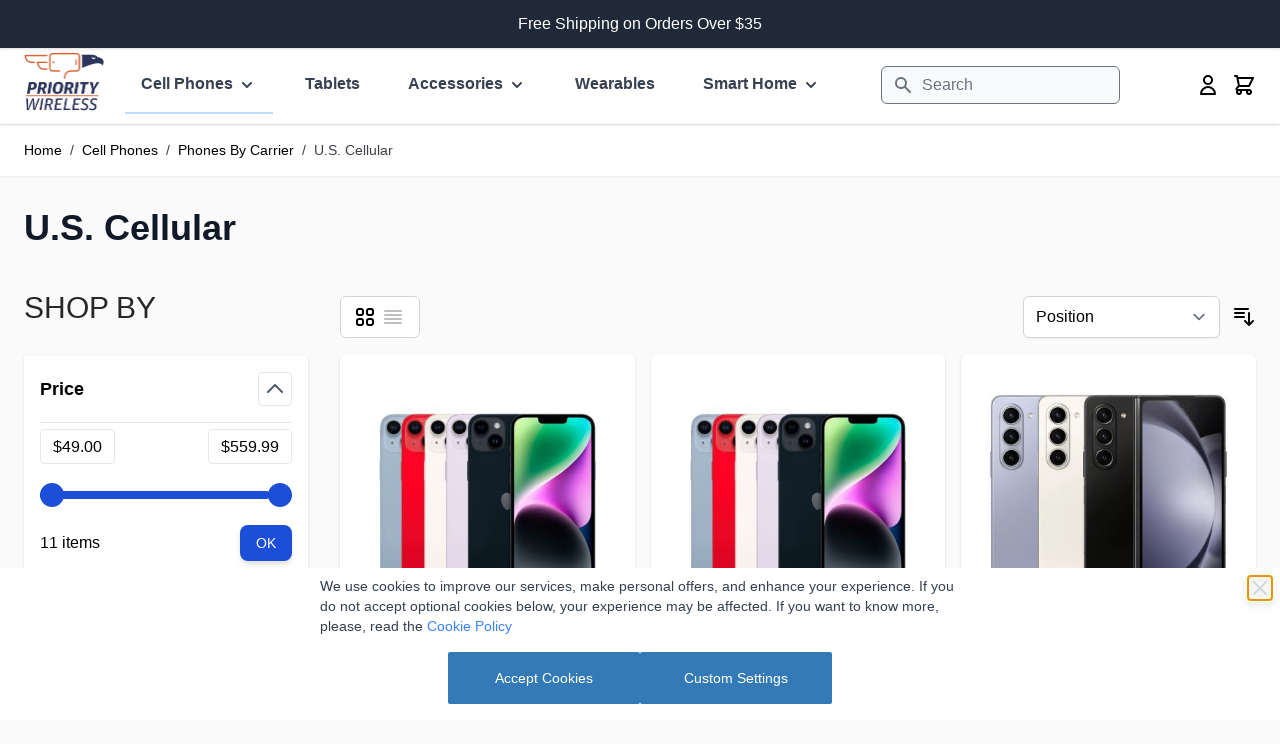

--- FILE ---
content_type: text/html; charset=UTF-8
request_url: https://www.prioritywireless.com/cell-phones/phones-by-carrier/u-s-cellular.html
body_size: 67803
content:
<!doctype html>
<html lang="en">
<head >
    <meta charset="utf-8"/>
<meta name="title" content="U.S. Cellular - Phones By Carrier - Cell Phones"/>
<meta name="robots" content="INDEX,FOLLOW"/>
<meta name="viewport" content="width=device-width, initial-scale=1"/>
<title>U.S. Cellular - Phones By Carrier - Cell Phones</title>
<link  rel="stylesheet" type="text/css"  media="all" href="https://www.prioritywireless.com/static/version1711379135/frontend/PriorityWireless/PW_Theme/en_US/css/styles.css" />
<script  type="text/javascript"  src="https://www.prioritywireless.com/static/version1711379135/frontend/PriorityWireless/PW_Theme/en_US/Smile_ElasticsuiteTracker/js/tracking.js"></script>
<link  rel="icon" type="image/x-icon" href="https://www.prioritywireless.com/media/favicon/stores/1/favicon.png" />
<link  rel="shortcut icon" type="image/x-icon" href="https://www.prioritywireless.com/media/favicon/stores/1/favicon.png" />
    
    <!-- BEGIN GOOGLE ANALYTICS 4 CODE -->
    <script type="text/x-magento-init">
    {
        "*": {
            "Magento_GoogleGtag/js/google-analytics": {"isCookieRestrictionModeEnabled":false,"currentWebsite":1,"cookieName":"user_allowed_save_cookie","pageTrackingData":{"optPageUrl":"","measurementId":"G-NFWB80QXRX"},"ordersTrackingData":[],"googleAnalyticsAvailable":true}        }
    }
    </script>
    <!-- END GOOGLE ANALYTICS 4 CODE -->
    <script>
        //<![CDATA[
        function userConsentEsTraking(config)
        {
            return config.cookieRestrictionEnabled == false || hyva.getCookie(config.cookieRestrictionName) !== null;
        }

        try {
            smileTracker.setConfig({
                beaconUrl     : 'https://www.prioritywireless.com/elasticsuite/tracker/hit/image/h.png',
                telemetryUrl     : 'https://t.elasticsuite.io/track',
                telemetryEnabled : '',
                sessionConfig : {"visit_cookie_name":"STUID","visit_cookie_lifetime":"3600","visitor_cookie_lifetime":"365","visitor_cookie_name":"STVID","domain":"www.prioritywireless.com","path":"\/"},
            });

            smileTracker.addPageVar('store_id', '1');

            document.addEventListener('DOMContentLoaded', function () {
                if (userConsentEsTraking({"cookieRestrictionEnabled":"0","cookieRestrictionName":"user_allowed_save_cookie"})) {
                    smileTracker.sendTag();
                }
            });
        } catch (err) {
            ;
        }
        //]]>
    </script>
</head>
<body id="html-body" class="page-with-filter page-products categorypath-cell-phones-phones-by-carrier-u-s-cellular category-u-s-cellular catalog-category-view page-layout-2columns-left">
<script>
    var BASE_URL = 'https://www.prioritywireless.com/';
    var THEME_PATH = 'https://www.prioritywireless.com/static/version1711379135/frontend/PriorityWireless/PW_Theme/en_US';
    var COOKIE_CONFIG = {
        "expires": null,
        "path": "\u002F",
        "domain": ".www.prioritywireless.com",
        "secure": false,
        "lifetime": "3600",
        "cookie_restriction_enabled": false    };
    var CURRENT_STORE_CODE = 'default';
    var CURRENT_WEBSITE_ID = '1';

    window.hyva = window.hyva || {}

    window.cookie_consent_groups = window.cookie_consent_groups || {}
    window.cookie_consent_groups['necessary'] = true;

    window.cookie_consent_config = window.cookie_consent_config || {};
    window.cookie_consent_config['necessary'] = [].concat(
        window.cookie_consent_config['necessary'] || [],
        [
            'user_allowed_save_cookie',
            'form_key',
            'mage-messages',
            'private_content_version',
            'mage-cache-sessid',
            'last_visited_store',
            'section_data_ids'
        ]
    );
</script>
<script>
    'use strict';
    (function( hyva, undefined ) {

        function lifetimeToExpires(options, defaults) {

            var lifetime = options.lifetime || defaults.lifetime;

            if (lifetime) {
                var date = new Date;
                date.setTime(date.getTime() + lifetime * 1000);
                return date;
            }

            return null;
        }

        function generateRandomString() {

            const allowedCharacters = '0123456789abcdefghijklmnopqrstuvwxyzABCDEFGHIJKLMNOPQRSTUVWXYZ',
                length = 16;

            let formKey = '',
                charactersLength = allowedCharacters.length;

            for (var i = 0; i < length; i++) {
                formKey += allowedCharacters[Math.round(Math.random() * (charactersLength - 1))]
            }

            return formKey;
        }

        const cookieTempStorage = {};

        const internalCookie = {
            get(name) {
                const v = document.cookie.match('(^|;) ?' + name + '=([^;]*)(;|$)');
                return v ? v[2] : null;
            },
            set(name, value, days, skipSetDomain) {
                let expires,
                    path,
                    domain,
                    secure,
                    samesite;

                const defaultCookieConfig = {
                    expires: null,
                    path: '/',
                    domain: null,
                    secure: false,
                    lifetime: null,
                    samesite: 'lax'
                };

                const cookieConfig = window.COOKIE_CONFIG || {};

                expires = days
                    ? lifetimeToExpires({lifetime: 24 * 60 * 60 * days, expires: null}, defaultCookieConfig)
                    : lifetimeToExpires(window.COOKIE_CONFIG, defaultCookieConfig) || defaultCookieConfig.expires;

                path = cookieConfig.path || defaultCookieConfig.path;
                domain = !skipSetDomain && (cookieConfig.domain || defaultCookieConfig.domain);
                secure = cookieConfig.secure || defaultCookieConfig.secure;
                samesite = cookieConfig.samesite || defaultCookieConfig.samesite;

                document.cookie = name + "=" + encodeURIComponent(value) +
                    (expires ? '; expires=' + expires.toGMTString() : '') +
                    (path ? '; path=' + path : '') +
                    (domain ? '; domain=' + domain : '') +
                    (secure ? '; secure' : '') +
                    (samesite ? '; samesite=' + samesite : 'lax');
            },
            isWebsiteAllowedToSaveCookie() {
                const allowedCookies = this.get('user_allowed_save_cookie');
                if (allowedCookies) {
                    const allowedWebsites = JSON.parse(unescape(allowedCookies));

                    return allowedWebsites[CURRENT_WEBSITE_ID] === 1;
                }
                return false;
            },
            getGroupByCookieName(name) {
                const cookieConsentConfig = window.cookie_consent_config || {};
                let group = null;
                for (let prop in cookieConsentConfig) {
                    if (!cookieConsentConfig.hasOwnProperty(prop)) continue;
                    if (cookieConsentConfig[prop].includes(name)) {
                        group = prop;
                        break;
                    }
                }
                return group;
            },
            isCookieAllowed(name) {
                const cookieGroup = this.getGroupByCookieName(name);
                return cookieGroup
                    ? window.cookie_consent_groups[cookieGroup]
                    : this.isWebsiteAllowedToSaveCookie();
            },
            saveTempStorageCookies() {
                for (const [name, data] of Object.entries(cookieTempStorage)) {
                    if (this.isCookieAllowed(name)) {
                        this.set(name, data['value'], data['days'], data['skipSetDomain']);
                        delete cookieTempStorage[name];
                    }
                }
            }
        };

        hyva.getCookie = (name) => {
            const cookieConfig = window.COOKIE_CONFIG || {};

            if (cookieConfig.cookie_restriction_enabled && ! internalCookie.isCookieAllowed(name)) {
                return cookieTempStorage[name] ? cookieTempStorage[name]['value'] : null;
            }

            return internalCookie.get(name);
        }

        hyva.setCookie = (name, value, days, skipSetDomain) => {
            const cookieConfig = window.COOKIE_CONFIG || {};

            if (cookieConfig.cookie_restriction_enabled && ! internalCookie.isCookieAllowed(name)) {
                cookieTempStorage[name] = {value, days, skipSetDomain};
                return;
            }
            return internalCookie.set(name, value, days, skipSetDomain);
        }

        hyva.getBrowserStorage = () => {
            const browserStorage = window.localStorage || window.sessionStorage;
            if (!browserStorage) {
                console.warn('Browser Storage is unavailable');
                return false;
            }
            try {
                browserStorage.setItem('storage_test', 1);
                browserStorage.removeItem('storage_test');
            } catch (error) {
                console.warn('Browser Storage is not accessible', error);
                return false;
            }
            return browserStorage;
        }

        hyva.postForm = (postParams) => {
            const form = document.createElement("form");

            let data = postParams.data;

            if (!data.uenc) {
                data.uenc = btoa(window.location.href);
            }
            form.method = "POST";
            form.action = postParams.action;

            Object.keys(postParams.data).map(key => {
                const field = document.createElement("input");
                field.type = 'hidden'
                field.value = postParams.data[key];
                field.name = key;
                form.appendChild(field);
            });

            const form_key = document.createElement("input");
            form_key.type = 'hidden';
            form_key.value = hyva.getFormKey();
            form_key.name="form_key";
            form.appendChild(form_key);

            document.body.appendChild(form);

            form.submit();
        }

        hyva.getFormKey = function () {
            let formKey = hyva.getCookie('form_key');

            if (!formKey) {
                formKey = generateRandomString();
                hyva.setCookie('form_key', formKey);
            }

            return formKey;
        }

        hyva.formatPrice = (value, showSign) => {
            var formatter = new Intl.NumberFormat(
                'en\u002DUS',
                {
                    style: 'currency',
                    currency: 'USD',
                    signDisplay: showSign ? "always" : "auto"
                }
            );
            return (typeof Intl.NumberFormat.prototype.formatToParts === 'function') ?
                formatter.formatToParts(value).map(({type, value}) => {
                    switch (type) {
                        case 'currency':
                            return '$' || value;
                        case 'minusSign':
                            return '- ';
                        case 'plusSign':
                            return '+ ';
                        default :
                            return value;
                    }
                }).reduce((string, part) => string + part) :
                formatter.format(value);
        }

        const formatStr = function (str, nStart) {
            const args = Array.from(arguments).slice(2);

            return str.replace(/(%+)([0-9]+)/g, (m, p, n) => {
                const idx = parseInt(n) - nStart;

                if (args[idx] === null || args[idx] === void 0) {
                    return m;
                }
                return p.length % 2
                    ? p.slice(0, -1).replace('%%', '%') + args[idx]
                    : p.replace('%%', '%') + n;
            })
        }

        hyva.str = function (string) {
            const args = Array.from(arguments);
            args.splice(1, 0, 1);

            return formatStr.apply(undefined, args);
        }

        hyva.strf = function () {
            const args = Array.from(arguments);
            args.splice(1, 0, 0);

            return formatStr.apply(undefined, args);
        }

        /**
         * Take a html string as `content` parameter and
         * extract an element from the DOM to replace in
         * the current page under the same selector,
         * defined by `targetSelector`
         */
        hyva.replaceDomElement = (targetSelector, content) => {

            // Parse the content and extract the DOM node using the `targetSelector`
            const parser = new DOMParser();
            const doc = parser.parseFromString(content, 'text/html');
            const contentNode = doc.querySelector(targetSelector);

            // Bail if content can't be found
            if (!contentNode) {
                return;
            }

            // Extract all the script tags from the new content.
            // Script tags won't execute when inserted into a dom-element directly,
            // therefore we need to inject them to the head of the document.
            const tmpScripts = contentNode.getElementsByTagName('script');

            if (tmpScripts.length > 0) {
                // Push all script tags into an array
                // (to prevent dom manipulation while iterating over dom nodes)
                const scripts = [];
                for (let i = 0; i < tmpScripts.length; i++) {
                    scripts.push(tmpScripts[i]);
                }

                // Iterate over all script tags and duplicate+inject each into the head
                for (let i = 0; i < scripts.length; i++) {
                    let script = document.createElement('script');
                    script.innerHTML = scripts[i].innerHTML;

                    document.head.appendChild(script);

                    // Remove the original (non-executing) node from the page
                    scripts[i].parentNode.removeChild(scripts[i]);
                }
            }

            // Replace the old DOM node with the new content
            document.querySelector(targetSelector).replaceWith(contentNode);

            // Reload customerSectionData and display cookie-messages if present
            window.dispatchEvent(new CustomEvent("reload-customer-section-data"));
            hyva.initMessages();
        }

        const replace = {['+']: '-', ['/']: '_', ['=']: ','};
        hyva.getUenc = () => btoa(window.location.href).replace(/[+/=]/g, match => replace[match]);

        window.addEventListener('user-allowed-save-cookie', () => internalCookie.saveTempStorageCookies())

    }( window.hyva = window.hyva || {} ));
</script>
<input name="form_key" type="hidden" value="P4Uuj0KG8Jvh0nYd" />
<script>
    (function (hyva) {
        'use strict';

        /**
         * We use multiple Store objects depending on which Alpine version is
         */
        const isAlpineV3 = true;

        /**
         * @returns {string}
         */
        function getInitEventName() {
            return isAlpineV3 ? 'alpine:init' : 'spruce:init';
        }

        /**
         * @returns {Object}
         */
        function getStoreObject() {
            return isAlpineV3 ? Alpine : Spruce;
        }

        hyva.amStorage = {
            /**
             * @param {string} key
             * @param {Object} object
             * @returns {void}
             */
            create: (key, object) => {
                const eventName = key.toLowerCase() + '-created';

                document.addEventListener(getInitEventName(), () => {
                    getStoreObject().store(key, object);
                    document.dispatchEvent(new Event(eventName));
                });
            },

            /**
             * @param {string} key
             * @returns {Object}
             */
            getStorage: (key) => {
                return getStoreObject().store(key);
            },

            /**
             * @param {string} key
             * @param {Object} object
             * @returns {void}
             */
            reInit: (key, object) => {
                isAlpineV3
                    ? getStoreObject().store(key, object)
                    : getStoreObject().reset(key, object);
            }
        };


    }(window.hyva = window.hyva || {}));
</script>
<script>
    window.amastyCookieManager = window.amastyCookieManager || {};
</script>

<div x-data="{
        ...hyva.modal({
            duration: 150,
            transitionEnter: 'transform duration-150',
            transitionLeave: 'transform duration-150'
        }),
        ...initAmastyCookieBar()
    }"
    x-init="initBar()" x-spread="eventListeners" x-bind="eventListeners" x-cloak id="am-cookie-bar"
            class="w-full&#x20;fixed&#x20;bottom-0&#x20;z-40"
    >
    <div x-cloak    x-bind="overlay('am-cookie-bar')"
    x-spread="overlay('am-cookie-bar')"
    class="">
    <div class="flex w-full bg-white inset-0">
        <div x-ref="am-cookie-bar" role="dialog" aria-modal="true"
             x-no-overlay                                     class="flex w-full p-4 md:p-2 bg-ambar-background relative">
            
<button @click="$dispatch('close-cookie-bar')" aria-label="Close"
        class="absolute right-2 top-2 text-gray-300 transition
                    hover:text-black focus:drop-shadow-md hover:drop-shadow-md">
    <svg xmlns="http://www.w3.org/2000/svg" class="h-6 w-6" fill="none" viewBox="0 0 24 24"
         stroke="currentColor" stroke-width="2">
        <path stroke-linecap="round" stroke-linejoin="round" d="M6 18L18 6M6 6l12 12"/>
    </svg>
</button>
<div class="flex w-full justify-center">
    <div class="flex w-full justify-center flex-col max-w-screen-sm">
                    <div class="w-full">
                <p class="max-h-[30vh] text-sm text-ambar-policy-text">
                    We use cookies to improve our services, make personal offers, and enhance your experience. If you do not accept optional cookies below, your experience may be affected. If you want to know more, please, read the <a href="privacy-policy-cookie-restriction-mode" title="Cookie Policy">Cookie Policy</a>                </p>
            </div>
                <div class="flex flex-wrap w-full justify-center gap-2 mt-4">
            
            
<button
    @click.prevent="$dispatch(&#x27;cookiebar-action-allow&#x27;)"
    class="ambar-btn-accept&#x20;w-full&#x20;justify-center&#x20;w-full&#x20;md&#x3A;max-w-&#x5B;30&#x25;&#x5D;&#x20;mb-2"
    data-role="action">
    Accept Cookies</button>
                    
<button
    @click.prevent="$dispatch(&#x27;cookiebar-action-settings&#x27;)"
    class="ambar-btn-settings&#x20;w-full&#x20;justify-center&#x20;md&#x3A;max-w-&#x5B;30&#x25;&#x5D;&#x20;mb-2"
    data-role="action">
    Custom Settings</button>
            </div>
    </div>
</div>

        </div>
    </div>
    </div>
</div>

<script>
    'use strict';

    function initAmastyCookieBar() {
        return {
            eventListeners: {
                ['@close-cookie-bar']() {
                    this.hide('am-cookie-bar');
                },
                ['@open-cookie-bar']() {
                    this.show('am-cookie-bar');
                },
                ['@amasty-cookie-group-updated.window']() {
                    const lastUpdate = !!hyva.amStorage
                        ? hyva.amStorage.getStorage('AmastyCookieGroups').lastUpdate
                        : 0;
                    if (this.isShowNotificationBar(this.firstShowProcess, lastUpdate)) {
                        !this.opened['am-cookie-bar'] &&
                        this.show('am-cookie-bar');
                    } else {
                        !!this.opened['am-cookie-bar'] &&
                        this.hide('am-cookie-bar');
                    }
                }
            },

            firstShowProcess: '0',

            initBar: function () {
                window.isGdprCookieEnabled = true;
                !!hyva.amStorage && hyva.amStorage.getStorage('AmastyCookieGroups').updateGroupData();
            },

            /**
             * @param {string|number} firstShowProcess
             * @param {number} lastUpdate
             * @returns {boolean}
             */
            isShowNotificationBar: function (firstShowProcess, lastUpdate) {
                return (this.isNeedFirstShow(firstShowProcess, lastUpdate) && !hyva.getCookie('amcookie_allowed')
                    || this.isNeedShowOnUpdate(lastUpdate));
            },

            /**
             * @param {string|number} firstShowProcess
             * @param {number} lastUpdate
             * @returns {boolean}
             */
            isNeedFirstShow: function (firstShowProcess, lastUpdate) {
                hyva.getBrowserStorage().setItem('amCookieBarFirstShowTime', lastUpdate);

                if (firstShowProcess === '0') {
                    return true;
                }

                if (hyva.getBrowserStorage().getItem('amCookieBarFirstShow') !== '1') {
                    hyva.getBrowserStorage().setItem('amCookieBarFirstShow', '1');

                    return true;
                }

                return false;
            },

            /**
             * @param {number} lastUpdate
             * @returns {boolean}
             */
            isNeedShowOnUpdate: function (lastUpdate) {
                if (!lastUpdate) {
                    return false;
                }

                return this.isNeedShowAfterLastVisit(lastUpdate) || this.isNeedShowAfterLastAccept(lastUpdate);
            },

            /**
             * @param {number} lastUpdate
             * @returns {boolean}
             */
            isNeedShowAfterLastVisit: function (lastUpdate) {
                let needToShowAfterLastVisit =
                    lastUpdate > hyva.getBrowserStorage().getItem('amCookieBarFirstShowTime');

                if (needToShowAfterLastVisit) {
                    hyva.getBrowserStorage().setItem('amCookieBarFirstShow', null);
                    hyva.setCookie('amcookie_allowed', '', -1, true);
                }

                return needToShowAfterLastVisit;
            },

            /**
             * @param {number} lastUpdate
             * @returns {boolean}
             */
            isNeedShowAfterLastAccept: function (lastUpdate) {
                let needToShowAfterLastAccept = false;

                if (hyva.getBrowserStorage().getItem('am-last-cookie-acceptance')) {
                    needToShowAfterLastAccept =
                        lastUpdate > hyva.getBrowserStorage().getItem('am-last-cookie-acceptance');
                }

                return needToShowAfterLastAccept;
            },
        };
    }
</script>
<div class="page-wrapper"><header class="page-header"><a class="action skip sr-only contentarea"
   href="#contentarea">
    <span>
        Skip to Content    </span>
</a>
<script>
    function initHeader () {
        return {
            searchOpen: false,
            cart: {},
            getData(data) {
                if (data.cart) { this.cart = data.cart }
            }
        }
    }
    function initCompareHeader() {
        return {
            compareProducts: null,
            itemCount: 0,
            receiveCompareData(data) {
                if (data['compare-products']) {
                    this.compareProducts = data['compare-products'];
                    this.itemCount = this.compareProducts.count;
                }
            }
        }
    }
</script>
<!--bvqjg5j3sPX8e3csuw7fqPP14C863Yfs-->
<!--Header Menu upper Banner-->
<div class="relative w-full shadow ">
    <div class="relative bg-gray-800">
        <div class="mx-auto max-w-7xl py-3 px-3 sm:px-6 lg:px-8">
            <div class=" sm:px-16 sm:text-center">
                <p class="font-medium text-white text-center">
                    <span class="inline ">Free Shipping on Orders Over $35</span>
                </p>
            </div>
        </div>
    </div>
</div>



<div id="header"
     class=" w-full border-b shadow bg-container-lighter border-container-lighter"
     x-data="initHeader()"
     @keydown.window.escape="searchOpen = false;"
     @private-content-loaded.window="getData(event.detail.data)">


    <!--mobile logo -->
    <div class="w-full border-b bg-container-lighter border-container-lighter py-2 lg:hidden">
        <div class="bg-white">
            <div class="order-2 sm:order-2 lg:order-1 w-full lg:pb-2 sm:w-auto sm:pb-0 ">
    <a class="flex items-center justify-center text-xl font-medium tracking-wide text-gray-800
        no-underline hover:no-underline font-title"
       href="https://www.prioritywireless.com/"
       title=""
       aria-label="store logo">
        <img class="hidden md:hidden lg:block"  src="https://www.prioritywireless.com/media/logo/stores/1/Priority_wireless_square_logo_cutout_new_copy.jpg"
             title=""
             alt=""
            width="80"            height="64"        />
        <img class="lg:hidden pt-1" src="https&#x3A;&#x2F;&#x2F;www.prioritywireless.com&#x2F;static&#x2F;version1711379135&#x2F;frontend&#x2F;PriorityWireless&#x2F;PW_Theme&#x2F;en_US&#x2F;images&#x2F;homepage&#x2F;logo&#x2F;logo-priority-mobile.jpg"
             title=""
             alt=""
             width="201"
             height="20"
        />
            </a>
</div>
        </div>
    </div>
    <div class="container flex flex-wrap items-center justify-between w-full px-6 py-1 mx-auto mt-0">
        <!--Logo-->
        <div class="hidden md:hidden lg:block" >


            <div class="order-2 sm:order-2 lg:order-1 w-full lg:pb-2 sm:w-auto sm:pb-0 ">
    <a class="flex items-center justify-center text-xl font-medium tracking-wide text-gray-800
        no-underline hover:no-underline font-title"
       href="https://www.prioritywireless.com/"
       title=""
       aria-label="store logo">
        <img class="hidden md:hidden lg:block"  src="https://www.prioritywireless.com/media/logo/stores/1/Priority_wireless_square_logo_cutout_new_copy.jpg"
             title=""
             alt=""
            width="80"            height="64"        />
        <img class="lg:hidden pt-1" src="https&#x3A;&#x2F;&#x2F;www.prioritywireless.com&#x2F;static&#x2F;version1711379135&#x2F;frontend&#x2F;PriorityWireless&#x2F;PW_Theme&#x2F;en_US&#x2F;images&#x2F;homepage&#x2F;logo&#x2F;logo-priority-mobile.jpg"
             title=""
             alt=""
             width="201"
             height="20"
        />
            </a>
</div>

        </div>
        <!--Main Navigation-->
        <div x-data="initMenuMobile_696d0784618f4()"
     class="z-20 order-2 sm:order-1 lg:order-2 navigation lg:hidden"
>
    <!-- mobile -->
    <div @load.window="setActiveMenu($el)"

         :class="{'h-screen overflow-x-hidden bg-container-lighter overflow-y-auto fixed top-0 left-0 w-full' : open}"
         @toggle-mobile-menu.window="open = !open"
         @keydown.window.escape="open=false"

    >
        <div class="flex items-baseline justify-between menu-icon">
            <div class="flex justify-end w-full">
                <a @click="$dispatch('toggle-mobile-menu')"
                       class="flex items-center justify-center cursor-pointer"
                       :class="{ 'ml-auto': open }">
                    <svg xmlns="http://www.w3.org/2000/svg" fill="none" viewBox="0 0 24 24" stroke="currentColor" class="hidden p-4" width="64" height="64" :class="{ 'hidden' : !open, 'block': open }">
  <path stroke-linecap="round" stroke-linejoin="round" stroke-width="2" d="M6 18L18 6M6 6l12 12"/>
</svg>
                    <svg xmlns="http://www.w3.org/2000/svg" fill="none" viewBox="0 0 24 24" stroke="currentColor" class="p-3" width="48" height="48" :class="{ 'hidden' : open, 'block': !open }">
  <path stroke-linecap="round" stroke-linejoin="round" stroke-width="2" d="M4 6h16M4 12h16M4 18h16"/>
</svg>
                </a>
            </div>
        </div>

        <nav
            class="hidden w-full duration-150 ease-in-out transform border-t transition-display border-container"
            :class="{ 'hidden' : !open }"
        >
                    <div class="level-0">
                <span
                    class="flex items-center transition-transform duration-150 ease-in-out transform"
                    :class="{
                        '-translate-x-full' : mobilePanelActiveId,
                        'translate-x-0' : !mobilePanelActiveId
                    }"
                >
                    <a class="flex items-center w-full px-8 py-4 border-b cursor-pointer
                        bg-container-lighter border-container level-0"
                       href="https://www.prioritywireless.com/cell-phones.html"
                       title="Cell&#x20;Phones">
                        Cell Phones                    </a>
                                        <a class="absolute right-0 flex w-8 h-8 mr-8 border rounded cursor-pointer
                        bg-container-lighter border-container"
                          @click="mobilePanelActiveId =
                          mobilePanelActiveId === 'category-node-93' ?
                           0 : 'category-node-93'"
                    >
                        <svg xmlns="http://www.w3.org/2000/svg" fill="none" viewBox="0 0 24 24" stroke="currentColor" class="w-full h-full p-1" width="24" height="24">
  <path stroke-linecap="round" stroke-linejoin="round" stroke-width="2" d="M9 5l7 7-7 7"/>
</svg>
                    </a>
                                    </span>
                                    <div
                        class="absolute top-0 right-0 z-10 w-full h-full transition-transform duration-200 ease-in-out
                            translate-x-full transform bg-container-lighter"
                        :class="{
                            'translate-x-full' : mobilePanelActiveId !== 'category-node-93',
                            'translate-x-0' : mobilePanelActiveId === 'category-node-93',
                        }"
                    >
                        <a class="flex items-center px-8 py-4 border-b cursor-pointer bg-container border-container"
                              @click="mobilePanelActiveId = 0"
                        >
                            <svg xmlns="http://www.w3.org/2000/svg" fill="none" viewBox="0 0 24 24" stroke="currentColor" width="24" height="24">
  <path stroke-linecap="round" stroke-linejoin="round" stroke-width="2" d="M15 19l-7-7 7-7"/>
</svg>
                            <span class="ml-4">
                                Cell Phones                            </span>
                        </a>
                        <a href="https://www.prioritywireless.com/cell-phones.html"
                           title="Cell&#x20;Phones"
                           class="flex items-center w-full px-8 py-4 border-b cursor-pointer
                            bg-container-lighter border-container"
                        >
                            <span class="w-6"></span>
                            <span class="ml-4">View All</span></a>
                        
                            <a href="https://www.prioritywireless.com/cell-phones/brand-new.html"
                               title="Brand&#x20;New"
                               class="flex items-center w-full px-8 py-4 border-b cursor-pointer
                                bg-container-lighter border-container"
                            >
                                <span class="w-6"></span>
                                <span class="ml-4 text-base text-gray-700 lg:ml-0">
                                    Brand New                                </span>
                            </a>
                        
                            <a href="https://www.prioritywireless.com/cell-phones/refurbished.html"
                               title="Factory&#x20;Refurbished"
                               class="flex items-center w-full px-8 py-4 border-b cursor-pointer
                                bg-container-lighter border-container"
                            >
                                <span class="w-6"></span>
                                <span class="ml-4 text-base text-gray-700 lg:ml-0">
                                    Factory Refurbished                                </span>
                            </a>
                        
                            <a href="https://www.prioritywireless.com/cell-phones/phones-by-carrier.html"
                               title="Phones&#x20;By&#x20;Carrier"
                               class="flex items-center w-full px-8 py-4 border-b cursor-pointer
                                bg-container-lighter border-container"
                            >
                                <span class="w-6"></span>
                                <span class="ml-4 text-base text-gray-700 lg:ml-0">
                                    Phones By Carrier                                </span>
                            </a>
                        
                            <a href="https://www.prioritywireless.com/cell-phones/phones-by-manufacturer.html"
                               title="Phones&#x20;By&#x20;Manufacturer"
                               class="flex items-center w-full px-8 py-4 border-b cursor-pointer
                                bg-container-lighter border-container"
                            >
                                <span class="w-6"></span>
                                <span class="ml-4 text-base text-gray-700 lg:ml-0">
                                    Phones By Manufacturer                                </span>
                            </a>
                                            </div>
                            </div>
                    <div class="level-0">
                <span
                    class="flex items-center transition-transform duration-150 ease-in-out transform"
                    :class="{
                        '-translate-x-full' : mobilePanelActiveId,
                        'translate-x-0' : !mobilePanelActiveId
                    }"
                >
                    <a class="flex items-center w-full px-8 py-4 border-b cursor-pointer
                        bg-container-lighter border-container level-0"
                       href="https://www.prioritywireless.com/tablets.html"
                       title="Tablets">
                        Tablets                    </a>
                                    </span>
                            </div>
                    <div class="level-0">
                <span
                    class="flex items-center transition-transform duration-150 ease-in-out transform"
                    :class="{
                        '-translate-x-full' : mobilePanelActiveId,
                        'translate-x-0' : !mobilePanelActiveId
                    }"
                >
                    <a class="flex items-center w-full px-8 py-4 border-b cursor-pointer
                        bg-container-lighter border-container level-0"
                       href="https://www.prioritywireless.com/accessories.html"
                       title="Accessories">
                        Accessories                    </a>
                                        <a class="absolute right-0 flex w-8 h-8 mr-8 border rounded cursor-pointer
                        bg-container-lighter border-container"
                          @click="mobilePanelActiveId =
                          mobilePanelActiveId === 'category-node-13' ?
                           0 : 'category-node-13'"
                    >
                        <svg xmlns="http://www.w3.org/2000/svg" fill="none" viewBox="0 0 24 24" stroke="currentColor" class="w-full h-full p-1" width="24" height="24">
  <path stroke-linecap="round" stroke-linejoin="round" stroke-width="2" d="M9 5l7 7-7 7"/>
</svg>
                    </a>
                                    </span>
                                    <div
                        class="absolute top-0 right-0 z-10 w-full h-full transition-transform duration-200 ease-in-out
                            translate-x-full transform bg-container-lighter"
                        :class="{
                            'translate-x-full' : mobilePanelActiveId !== 'category-node-13',
                            'translate-x-0' : mobilePanelActiveId === 'category-node-13',
                        }"
                    >
                        <a class="flex items-center px-8 py-4 border-b cursor-pointer bg-container border-container"
                              @click="mobilePanelActiveId = 0"
                        >
                            <svg xmlns="http://www.w3.org/2000/svg" fill="none" viewBox="0 0 24 24" stroke="currentColor" width="24" height="24">
  <path stroke-linecap="round" stroke-linejoin="round" stroke-width="2" d="M15 19l-7-7 7-7"/>
</svg>
                            <span class="ml-4">
                                Accessories                            </span>
                        </a>
                        <a href="https://www.prioritywireless.com/accessories.html"
                           title="Accessories"
                           class="flex items-center w-full px-8 py-4 border-b cursor-pointer
                            bg-container-lighter border-container"
                        >
                            <span class="w-6"></span>
                            <span class="ml-4">View All</span></a>
                        
                            <a href="https://www.prioritywireless.com/accessories/speakers-and-headphones.html"
                               title="Speakers&#x20;and&#x20;Headphones"
                               class="flex items-center w-full px-8 py-4 border-b cursor-pointer
                                bg-container-lighter border-container"
                            >
                                <span class="w-6"></span>
                                <span class="ml-4 text-base text-gray-700 lg:ml-0">
                                    Speakers and Headphones                                </span>
                            </a>
                        
                            <a href="https://www.prioritywireless.com/accessories/batteries-chargers.html"
                               title="Batteries&#x20;&amp;&#x20;Chargers"
                               class="flex items-center w-full px-8 py-4 border-b cursor-pointer
                                bg-container-lighter border-container"
                            >
                                <span class="w-6"></span>
                                <span class="ml-4 text-base text-gray-700 lg:ml-0">
                                    Batteries &amp; Chargers                                </span>
                            </a>
                        
                            <a href="https://www.prioritywireless.com/accessories/cases.html"
                               title="Cases"
                               class="flex items-center w-full px-8 py-4 border-b cursor-pointer
                                bg-container-lighter border-container"
                            >
                                <span class="w-6"></span>
                                <span class="ml-4 text-base text-gray-700 lg:ml-0">
                                    Cases                                </span>
                            </a>
                        
                            <a href="https://www.prioritywireless.com/accessories/other.html"
                               title="Other"
                               class="flex items-center w-full px-8 py-4 border-b cursor-pointer
                                bg-container-lighter border-container"
                            >
                                <span class="w-6"></span>
                                <span class="ml-4 text-base text-gray-700 lg:ml-0">
                                    Other                                </span>
                            </a>
                                            </div>
                            </div>
                    <div class="level-0">
                <span
                    class="flex items-center transition-transform duration-150 ease-in-out transform"
                    :class="{
                        '-translate-x-full' : mobilePanelActiveId,
                        'translate-x-0' : !mobilePanelActiveId
                    }"
                >
                    <a class="flex items-center w-full px-8 py-4 border-b cursor-pointer
                        bg-container-lighter border-container level-0"
                       href="https://www.prioritywireless.com/wearables.html"
                       title="Wearables">
                        Wearables                    </a>
                                    </span>
                            </div>
                    <div class="level-0">
                <span
                    class="flex items-center transition-transform duration-150 ease-in-out transform"
                    :class="{
                        '-translate-x-full' : mobilePanelActiveId,
                        'translate-x-0' : !mobilePanelActiveId
                    }"
                >
                    <a class="flex items-center w-full px-8 py-4 border-b cursor-pointer
                        bg-container-lighter border-container level-0"
                       href="https://www.prioritywireless.com/smart-home.html"
                       title="Smart&#x20;Home">
                        Smart Home                    </a>
                                        <a class="absolute right-0 flex w-8 h-8 mr-8 border rounded cursor-pointer
                        bg-container-lighter border-container"
                          @click="mobilePanelActiveId =
                          mobilePanelActiveId === 'category-node-66' ?
                           0 : 'category-node-66'"
                    >
                        <svg xmlns="http://www.w3.org/2000/svg" fill="none" viewBox="0 0 24 24" stroke="currentColor" class="w-full h-full p-1" width="24" height="24">
  <path stroke-linecap="round" stroke-linejoin="round" stroke-width="2" d="M9 5l7 7-7 7"/>
</svg>
                    </a>
                                    </span>
                                    <div
                        class="absolute top-0 right-0 z-10 w-full h-full transition-transform duration-200 ease-in-out
                            translate-x-full transform bg-container-lighter"
                        :class="{
                            'translate-x-full' : mobilePanelActiveId !== 'category-node-66',
                            'translate-x-0' : mobilePanelActiveId === 'category-node-66',
                        }"
                    >
                        <a class="flex items-center px-8 py-4 border-b cursor-pointer bg-container border-container"
                              @click="mobilePanelActiveId = 0"
                        >
                            <svg xmlns="http://www.w3.org/2000/svg" fill="none" viewBox="0 0 24 24" stroke="currentColor" width="24" height="24">
  <path stroke-linecap="round" stroke-linejoin="round" stroke-width="2" d="M15 19l-7-7 7-7"/>
</svg>
                            <span class="ml-4">
                                Smart Home                            </span>
                        </a>
                        <a href="https://www.prioritywireless.com/smart-home.html"
                           title="Smart&#x20;Home"
                           class="flex items-center w-full px-8 py-4 border-b cursor-pointer
                            bg-container-lighter border-container"
                        >
                            <span class="w-6"></span>
                            <span class="ml-4">View All</span></a>
                        
                            <a href="https://www.prioritywireless.com/smart-home/top-sellers.html"
                               title="Smart&#x20;Thermostats"
                               class="flex items-center w-full px-8 py-4 border-b cursor-pointer
                                bg-container-lighter border-container"
                            >
                                <span class="w-6"></span>
                                <span class="ml-4 text-base text-gray-700 lg:ml-0">
                                    Smart Thermostats                                </span>
                            </a>
                        
                            <a href="https://www.prioritywireless.com/smart-home/smart-cameras1.html"
                               title="Security&#x20;Cameras"
                               class="flex items-center w-full px-8 py-4 border-b cursor-pointer
                                bg-container-lighter border-container"
                            >
                                <span class="w-6"></span>
                                <span class="ml-4 text-base text-gray-700 lg:ml-0">
                                    Security Cameras                                </span>
                            </a>
                        
                            <a href="https://www.prioritywireless.com/smart-home/smartplug-led.html"
                               title="Smart&#x20;Plug&#x20;&amp;&#x20;LED"
                               class="flex items-center w-full px-8 py-4 border-b cursor-pointer
                                bg-container-lighter border-container"
                            >
                                <span class="w-6"></span>
                                <span class="ml-4 text-base text-gray-700 lg:ml-0">
                                    Smart Plug &amp; LED                                </span>
                            </a>
                        
                            <a href="https://www.prioritywireless.com/smart-home/smart-hub-kits.html"
                               title="Smart&#x20;Hub&#x20;&amp;&#x20;Kits"
                               class="flex items-center w-full px-8 py-4 border-b cursor-pointer
                                bg-container-lighter border-container"
                            >
                                <span class="w-6"></span>
                                <span class="ml-4 text-base text-gray-700 lg:ml-0">
                                    Smart Hub &amp; Kits                                </span>
                            </a>
                        
                            <a href="https://www.prioritywireless.com/smart-home/smart-sensor-alarms.html"
                               title="Smart&#x20;Sensor&#x20;&amp;&#x20;Alarms"
                               class="flex items-center w-full px-8 py-4 border-b cursor-pointer
                                bg-container-lighter border-container"
                            >
                                <span class="w-6"></span>
                                <span class="ml-4 text-base text-gray-700 lg:ml-0">
                                    Smart Sensor &amp; Alarms                                </span>
                            </a>
                        
                            <a href="https://www.prioritywireless.com/smart-home/home-audio-home-theater.html"
                               title="Home&#x20;Audio&#x20;&amp;&#x20;Home&#x20;Theater"
                               class="flex items-center w-full px-8 py-4 border-b cursor-pointer
                                bg-container-lighter border-container"
                            >
                                <span class="w-6"></span>
                                <span class="ml-4 text-base text-gray-700 lg:ml-0">
                                    Home Audio &amp; Home Theater                                </span>
                            </a>
                                            </div>
                            </div>
                </nav>
    </div>
</div>
<script>
    'use strict';

    const initMenuMobile_696d0784618f4 = () => {
        return {
            mobilePanelActiveId: null,
            open: false,
            setActiveMenu(menuNode) {
                Array.from(menuNode.querySelectorAll('a')).filter(link => {
                    return link.href === window.location.href.split('?')[0];
                }).map(item => {
                    item.classList.add('underline');
                    item.closest('div.level-0') &&
                    item.closest('div.level-0').querySelector('a.level-0').classList.add('underline');
                });
            }
        }
    }
</script>
<div x-data="initMenuDesktop_696d0784656f7()"
     class="z-20 order-2 sm:order-1 lg:order-2 navigation hidden lg:flex"
>
    <!-- desktop -->
    <div @load.window="setActiveMenu($el)"
         class="justify-between items-center mx-auto w-full max-w-7xl"
    >
        <nav
            class="flex flex-wrap"
        >
                                            <div class="level-0 flex items-center p-1 mx-1 border-b-2 border-transparent transition transition-colors duration-500 group xl:p-2 xl:mx-2 hover:border-primary focus-within:border-primary"
                     @mouseover.stop="hoverTopPosition = $event.currentTarget.offsetTop + $event.currentTarget.getBoundingClientRect().height"
                >
                    <a href="https://www.prioritywireless.com/cell-phones.html"
                       @focus="hoverTopPosition = $event.currentTarget.parentNode.offsetTop + $event.currentTarget.parentNode.getBoundingClientRect().height"
                       title="Cell&#x20;Phones"
                       class="level-0 block p-2 text-base text-gray-700 font-bold whitespace-nowrap">
                        <span>Cell Phones</span>
                                                    <span class="inline items-center">
                                <svg xmlns="http://www.w3.org/2000/svg" viewBox="0 0 20 20" fill="currentColor" class="w-5 h-5 inline" width="25" height="25">
  <path fill-rule="evenodd" d="M5.293 7.293a1 1 0 011.414 0L10 10.586l3.293-3.293a1 1 0 111.414 1.414l-4 4a1 1 0 01-1.414 0l-4-4a1 1 0 010-1.414z" clip-rule="evenodd"/>
</svg>
                            </span>
                                            </a>
                                            <div class=" border-t border-b shadow absolute left-0 top-full z-10 -mt-3 w-full bg-white opacity-0 transition-opacity ease-out pointer-events-none group-hover:opacity-100 focus-within:opacity-100 group-hover:pointer-events-auto"
                             :style="`margin-top: 0; top: ${hoverTopPosition}px;`"
                        >
                            <div class="flex justify-between mt-4 mb-8">
                                                                <div class="mx-auto">
                                    <ul class="grid flex-1 grid-cols-4 gap-y-4 gap-x-8 p-4">
                                                                                                                                <li class="level-1 min-w-48">
                                                <a href="https://www.prioritywireless.com/cell-phones/brand-new.html"
                                                   title="Brand&#x20;New"
                                                   class="level-1 p-1 block text-base font-semibold leading-loose hover:underline">
                                                    Brand New                                                </a>

                                                <ul class="z-10 w-full">
                                                                                                            <li class="level-2">
                                                            <a href="https://www.prioritywireless.com/cell-phones/brand-new/apple.html"
                                                               title="Apple"
                                                               class="level-2 p-1 block text-lg md:text-sm hover:underline">Apple</a>
                                                        </li>
                                                                                                            <li class="level-2">
                                                            <a href="https://www.prioritywireless.com/cell-phones/brand-new/samsung.html"
                                                               title="Samsung"
                                                               class="level-2 p-1 block text-lg md:text-sm hover:underline">Samsung</a>
                                                        </li>
                                                                                                            <li class="level-2">
                                                            <a href="https://www.prioritywireless.com/cell-phones/brand-new/lg.html"
                                                               title="LG"
                                                               class="level-2 p-1 block text-lg md:text-sm hover:underline">LG</a>
                                                        </li>
                                                                                                    </ul>

                                            </li>
                                                                                                                                <li class="level-1 min-w-48">
                                                <a href="https://www.prioritywireless.com/cell-phones/refurbished.html"
                                                   title="Factory&#x20;Refurbished"
                                                   class="level-1 p-1 block text-base font-semibold leading-loose hover:underline">
                                                    Factory Refurbished                                                </a>

                                                <ul class="z-10 w-full">
                                                                                                            <li class="level-2">
                                                            <a href="https://www.prioritywireless.com/cell-phones/refurbished/apple.html"
                                                               title="Apple"
                                                               class="level-2 p-1 block text-lg md:text-sm hover:underline">Apple</a>
                                                        </li>
                                                                                                            <li class="level-2">
                                                            <a href="https://www.prioritywireless.com/cell-phones/refurbished/samsung.html"
                                                               title="Samsung"
                                                               class="level-2 p-1 block text-lg md:text-sm hover:underline">Samsung</a>
                                                        </li>
                                                                                                            <li class="level-2">
                                                            <a href="https://www.prioritywireless.com/cell-phones/refurbished/motorola.html"
                                                               title="Motorola"
                                                               class="level-2 p-1 block text-lg md:text-sm hover:underline">Motorola</a>
                                                        </li>
                                                                                                    </ul>

                                            </li>
                                                                                                                                <li class="level-1 min-w-48">
                                                <a href="https://www.prioritywireless.com/cell-phones/phones-by-carrier.html"
                                                   title="Phones&#x20;By&#x20;Carrier"
                                                   class="level-1 p-1 block text-base font-semibold leading-loose hover:underline">
                                                    Phones By Carrier                                                </a>

                                                <ul class="z-10 w-full">
                                                                                                            <li class="level-2">
                                                            <a href="https://www.prioritywireless.com/cell-phones/phones-by-carrier/unlocked.html"
                                                               title="Unlocked"
                                                               class="level-2 p-1 block text-lg md:text-sm hover:underline">Unlocked</a>
                                                        </li>
                                                                                                            <li class="level-2">
                                                            <a href="https://www.prioritywireless.com/cell-phones/phones-by-carrier/at-t.html"
                                                               title="AT&amp;T"
                                                               class="level-2 p-1 block text-lg md:text-sm hover:underline">AT&amp;T</a>
                                                        </li>
                                                                                                            <li class="level-2">
                                                            <a href="https://www.prioritywireless.com/cell-phones/phones-by-carrier/verizon.html"
                                                               title="Verizon"
                                                               class="level-2 p-1 block text-lg md:text-sm hover:underline">Verizon</a>
                                                        </li>
                                                                                                            <li class="level-2">
                                                            <a href="https://www.prioritywireless.com/cell-phones/phones-by-carrier/t-mobile.html"
                                                               title="T-Mobile"
                                                               class="level-2 p-1 block text-lg md:text-sm hover:underline">T-Mobile</a>
                                                        </li>
                                                                                                            <li class="level-2">
                                                            <a href="https://www.prioritywireless.com/cell-phones/phones-by-carrier/sprint.html"
                                                               title="Sprint"
                                                               class="level-2 p-1 block text-lg md:text-sm hover:underline">Sprint</a>
                                                        </li>
                                                                                                            <li class="level-2">
                                                            <a href="https://www.prioritywireless.com/cell-phones/phones-by-carrier/u-s-cellular.html"
                                                               title="U.S.&#x20;Cellular"
                                                               class="level-2 p-1 block text-lg md:text-sm hover:underline">U.S. Cellular</a>
                                                        </li>
                                                                                                            <li class="level-2">
                                                            <a href="https://www.prioritywireless.com/cell-phones/phones-by-carrier/metropcs.html"
                                                               title="MetroPCS"
                                                               class="level-2 p-1 block text-lg md:text-sm hover:underline">MetroPCS</a>
                                                        </li>
                                                                                                            <li class="level-2">
                                                            <a href="https://www.prioritywireless.com/cell-phones/phones-by-carrier/other.html"
                                                               title="Other"
                                                               class="level-2 p-1 block text-lg md:text-sm hover:underline">Other</a>
                                                        </li>
                                                                                                    </ul>

                                            </li>
                                                                                                                                <li class="level-1 min-w-48">
                                                <a href="https://www.prioritywireless.com/cell-phones/phones-by-manufacturer.html"
                                                   title="Phones&#x20;By&#x20;Manufacturer"
                                                   class="level-1 p-1 block text-base font-semibold leading-loose hover:underline">
                                                    Phones By Manufacturer                                                </a>

                                                <ul class="z-10 w-full">
                                                                                                            <li class="level-2">
                                                            <a href="https://www.prioritywireless.com/cell-phones/phones-by-manufacturer/apple-iphones.html"
                                                               title="Apple"
                                                               class="level-2 p-1 block text-lg md:text-sm hover:underline">Apple</a>
                                                        </li>
                                                                                                            <li class="level-2">
                                                            <a href="https://www.prioritywireless.com/cell-phones/phones-by-manufacturer/google.html"
                                                               title="Google"
                                                               class="level-2 p-1 block text-lg md:text-sm hover:underline">Google</a>
                                                        </li>
                                                                                                            <li class="level-2">
                                                            <a href="https://www.prioritywireless.com/cell-phones/phones-by-manufacturer/huawei.html"
                                                               title="Huawei"
                                                               class="level-2 p-1 block text-lg md:text-sm hover:underline">Huawei</a>
                                                        </li>
                                                                                                            <li class="level-2">
                                                            <a href="https://www.prioritywireless.com/cell-phones/phones-by-manufacturer/lg.html"
                                                               title="LG"
                                                               class="level-2 p-1 block text-lg md:text-sm hover:underline">LG</a>
                                                        </li>
                                                                                                            <li class="level-2">
                                                            <a href="https://www.prioritywireless.com/cell-phones/phones-by-manufacturer/motorola.html"
                                                               title="Motorola"
                                                               class="level-2 p-1 block text-lg md:text-sm hover:underline">Motorola</a>
                                                        </li>
                                                                                                            <li class="level-2">
                                                            <a href="https://www.prioritywireless.com/cell-phones/phones-by-manufacturer/nokia.html"
                                                               title="Nokia"
                                                               class="level-2 p-1 block text-lg md:text-sm hover:underline">Nokia</a>
                                                        </li>
                                                                                                            <li class="level-2">
                                                            <a href="https://www.prioritywireless.com/cell-phones/phones-by-manufacturer/samsung.html"
                                                               title="Samsung"
                                                               class="level-2 p-1 block text-lg md:text-sm hover:underline">Samsung</a>
                                                        </li>
                                                                                                            <li class="level-2">
                                                            <a href="https://www.prioritywireless.com/cell-phones/phones-by-manufacturer/zte.html"
                                                               title="ZTE"
                                                               class="level-2 p-1 block text-lg md:text-sm hover:underline">ZTE</a>
                                                        </li>
                                                                                                            <li class="level-2">
                                                            <a href="https://www.prioritywireless.com/cell-phones/phones-by-manufacturer/other.html"
                                                               title="Other"
                                                               class="level-2 p-1 block text-lg md:text-sm hover:underline">Other</a>
                                                        </li>
                                                                                                            <li class="level-2">
                                                            <a href="https://www.prioritywireless.com/cell-phones/phones-by-manufacturer/used-kyocera-phones.html"
                                                               title="Kyocera"
                                                               class="level-2 p-1 block text-lg md:text-sm hover:underline">Kyocera</a>
                                                        </li>
                                                                                                            <li class="level-2">
                                                            <a href="https://www.prioritywireless.com/cell-phones/phones-by-manufacturer/cat.html"
                                                               title="CAT"
                                                               class="level-2 p-1 block text-lg md:text-sm hover:underline">CAT</a>
                                                        </li>
                                                                                                    </ul>

                                            </li>
                                                                                                                    </ul>
                                </div>
                                                                    <div class="max-w-xs 2xl:block">
                                        <style>#html-body [data-pb-style=P706X4Y]{justify-content:center;display:flex;flex-direction:column;background-position:left top;background-size:cover;background-repeat:no-repeat;background-attachment:scroll;border-style:solid;border-color:#eaeaea;padding-top:20px}#html-body [data-pb-style=S96PWOD]{text-align:center;border-style:none}#html-body [data-pb-style=JOJU1VJ],#html-body [data-pb-style=P7DF55E]{max-width:100%;height:auto}@media only screen and (max-width: 768px) { #html-body [data-pb-style=S96PWOD]{border-style:none} }</style><div data-content-type="row" data-appearance="contained" data-element="main"><div data-enable-parallax="0" data-parallax-speed="0.5" data-background-images="{}" data-background-type="image" data-video-loop="true" data-video-play-only-visible="true" data-video-lazy-load="true" data-video-fallback-src="" data-element="inner" data-pb-style="P706X4Y"><div data-content-type="text" data-appearance="default" data-element="main"><p style="text-align: center;"><span style="font-size: 18px;"><strong>New Arrivals</strong></span></p></div><figure data-content-type="image" data-appearance="full-width" data-element="main" data-pb-style="S96PWOD"><a href="https://www.prioritywireless.com/cell-phones/brand-new/apple.html" target="" data-link-type="default" title="Brand New iPhones" data-element="link"><img class="pagebuilder-mobile-hidden" src="https://www.prioritywireless.com/media/wysiwyg/iphone14proandpromax_1.jpg" alt="iPhone 14 pro and 14 pro max" title="Brand New iPhones" data-element="desktop_image" data-pb-style="JOJU1VJ"><img class="pagebuilder-mobile-only" src="https://www.prioritywireless.com/media/wysiwyg/iphone14proandpromax_1.jpg" alt="iPhone 14 pro and 14 pro max" title="Brand New iPhones" data-element="mobile_image" data-pb-style="P7DF55E"></a></figure><div data-content-type="text" data-appearance="default" data-element="main"><p style="text-align: center;"><span style="color: #7e8c8d;"><a style="color: #7e8c8d;" title="Brand New iPhones" href="https://www.prioritywireless.com/cell-phones/brand-new/apple.html"><span style="font-size: 18px;"><span style="color: #34495e;">Brand New iPhones</span></span><span style="color: #34495e;"> </span></a></span></p></div></div></div><!-- @BLOCK@_12 --><style type="text/css"></style>
                                    </div>
                                                            </div>
                            <!--menu footer-->
                            <div class="bg-gray-50  p-3 sm:p-4">
                                <div class=" ml-10 text-sm">
                                    <a  href="https://www.prioritywireless.com/cell-phones.html"class="font-medium text-gray-900 transition duration-150 ease-in-out hover:underline hover:text-gray-600"
                                        title="Cell&#x20;Phones"
                                    <span> View all Cell Phones</span><span aria-hidden="true"> &rarr;</span>
                                    </a>


                                </div>
                            </div>
                            <!--menu footer-->
                        </div>
                                    </div>
                                            <div class="level-0 flex items-center p-1 mx-1 border-b-2 border-transparent transition transition-colors duration-500 group xl:p-2 xl:mx-2 hover:border-primary focus-within:border-primary"
                     @mouseover.stop="hoverTopPosition = $event.currentTarget.offsetTop + $event.currentTarget.getBoundingClientRect().height"
                >
                    <a href="https://www.prioritywireless.com/tablets.html"
                       @focus="hoverTopPosition = $event.currentTarget.parentNode.offsetTop + $event.currentTarget.parentNode.getBoundingClientRect().height"
                       title="Tablets"
                       class="level-0 block p-2 text-base text-gray-700 font-bold whitespace-nowrap">
                        <span>Tablets</span>
                                            </a>
                                    </div>
                                            <div class="level-0 flex items-center p-1 mx-1 border-b-2 border-transparent transition transition-colors duration-500 group xl:p-2 xl:mx-2 hover:border-primary focus-within:border-primary"
                     @mouseover.stop="hoverTopPosition = $event.currentTarget.offsetTop + $event.currentTarget.getBoundingClientRect().height"
                >
                    <a href="https://www.prioritywireless.com/accessories.html"
                       @focus="hoverTopPosition = $event.currentTarget.parentNode.offsetTop + $event.currentTarget.parentNode.getBoundingClientRect().height"
                       title="Accessories"
                       class="level-0 block p-2 text-base text-gray-700 font-bold whitespace-nowrap">
                        <span>Accessories</span>
                                                    <span class="inline items-center">
                                <svg xmlns="http://www.w3.org/2000/svg" viewBox="0 0 20 20" fill="currentColor" class="w-5 h-5 inline" width="25" height="25">
  <path fill-rule="evenodd" d="M5.293 7.293a1 1 0 011.414 0L10 10.586l3.293-3.293a1 1 0 111.414 1.414l-4 4a1 1 0 01-1.414 0l-4-4a1 1 0 010-1.414z" clip-rule="evenodd"/>
</svg>
                            </span>
                                            </a>
                                            <div class=" border-t border-b shadow absolute left-0 top-full z-10 -mt-3 w-full bg-white opacity-0 transition-opacity ease-out pointer-events-none group-hover:opacity-100 focus-within:opacity-100 group-hover:pointer-events-auto"
                             :style="`margin-top: 0; top: ${hoverTopPosition}px;`"
                        >
                            <div class="flex justify-between mt-4 mb-8">
                                                                <div class="mx-auto">
                                    <ul class="grid flex-1 grid-cols-4 gap-y-4 gap-x-8 p-4">
                                                                                                                                <li class="level-1 min-w-48">
                                                <a href="https://www.prioritywireless.com/accessories/speakers-and-headphones.html"
                                                   title="Speakers&#x20;and&#x20;Headphones"
                                                   class="level-1 p-1 block text-base font-semibold leading-loose hover:underline">
                                                    Speakers and Headphones                                                </a>

                                                <ul class="z-10 w-full">
                                                                                                            <li class="level-2">
                                                            <a href="https://www.prioritywireless.com/accessories/speakers-and-headphones/speakers-headphones.html"
                                                               title="Bluetooth&#x20;Speakers"
                                                               class="level-2 p-1 block text-lg md:text-sm hover:underline">Bluetooth Speakers</a>
                                                        </li>
                                                                                                            <li class="level-2">
                                                            <a href="https://www.prioritywireless.com/accessories/speakers-and-headphones/bluetooth-headsets.html"
                                                               title="Headphones"
                                                               class="level-2 p-1 block text-lg md:text-sm hover:underline">Headphones</a>
                                                        </li>
                                                                                                    </ul>

                                            </li>
                                                                                                                                <li class="level-1 min-w-48">
                                                <a href="https://www.prioritywireless.com/accessories/batteries-chargers.html"
                                                   title="Batteries&#x20;&amp;&#x20;Chargers"
                                                   class="level-1 p-1 block text-base font-semibold leading-loose hover:underline">
                                                    Batteries &amp; Chargers                                                </a>

                                                <ul class="z-10 w-full">
                                                                                                            <li class="level-2">
                                                            <a href="https://www.prioritywireless.com/accessories/batteries-chargers/charging-docks-and-cradles.html"
                                                               title="Charging&#x20;Docks&#x20;and&#x20;Cradles"
                                                               class="level-2 p-1 block text-lg md:text-sm hover:underline">Charging Docks and Cradles</a>
                                                        </li>
                                                                                                            <li class="level-2">
                                                            <a href="https://www.prioritywireless.com/accessories/batteries-chargers/batteries.html"
                                                               title="Batteries"
                                                               class="level-2 p-1 block text-lg md:text-sm hover:underline">Batteries</a>
                                                        </li>
                                                                                                            <li class="level-2">
                                                            <a href="https://www.prioritywireless.com/accessories/batteries-chargers/battery-covers.html"
                                                               title="Battery&#x20;Covers"
                                                               class="level-2 p-1 block text-lg md:text-sm hover:underline">Battery Covers</a>
                                                        </li>
                                                                                                            <li class="level-2">
                                                            <a href="https://www.prioritywireless.com/accessories/batteries-chargers/external-battery-charger.html"
                                                               title="External&#x20;Battery&#x20;Charger"
                                                               class="level-2 p-1 block text-lg md:text-sm hover:underline">External Battery Charger</a>
                                                        </li>
                                                                                                            <li class="level-2">
                                                            <a href="https://www.prioritywireless.com/accessories/batteries-chargers/wall-chargers.html"
                                                               title="Wall&#x20;Chargers"
                                                               class="level-2 p-1 block text-lg md:text-sm hover:underline">Wall Chargers</a>
                                                        </li>
                                                                                                            <li class="level-2">
                                                            <a href="https://www.prioritywireless.com/accessories/batteries-chargers/car-chargers.html"
                                                               title="Car&#x20;Chargers"
                                                               class="level-2 p-1 block text-lg md:text-sm hover:underline">Car Chargers</a>
                                                        </li>
                                                                                                    </ul>

                                            </li>
                                                                                                                                                                                                                                                                            <li class="level-1 min-w-48">
                                                <a href="https://www.prioritywireless.com/accessories/other.html"
                                                   title="Other"
                                                   class="level-1 p-1 block text-base font-semibold leading-loose hover:underline">
                                                    Other                                                </a>

                                                <ul class="z-10 w-full">
                                                                                                            <li class="level-2">
                                                            <a href="https://www.prioritywireless.com/accessories/other/computer-bag.html"
                                                               title="Computer&#x20;Bag"
                                                               class="level-2 p-1 block text-lg md:text-sm hover:underline">Computer Bag</a>
                                                        </li>
                                                                                                            <li class="level-2">
                                                            <a href="https://www.prioritywireless.com/accessories/other/musical-instruments.html"
                                                               title="Musical&#x20;Instruments"
                                                               class="level-2 p-1 block text-lg md:text-sm hover:underline">Musical Instruments</a>
                                                        </li>
                                                                                                            <li class="level-2">
                                                            <a href="https://www.prioritywireless.com/accessories/other/screen-protectors.html"
                                                               title="Screen&#x20;Protectors"
                                                               class="level-2 p-1 block text-lg md:text-sm hover:underline">Screen Protectors</a>
                                                        </li>
                                                                                                            <li class="level-2">
                                                            <a href="https://www.prioritywireless.com/accessories/other/drones.html"
                                                               title="Drones"
                                                               class="level-2 p-1 block text-lg md:text-sm hover:underline">Drones</a>
                                                        </li>
                                                                                                            <li class="level-2">
                                                            <a href="https://www.prioritywireless.com/accessories/other/attachments.html"
                                                               title="Attachments"
                                                               class="level-2 p-1 block text-lg md:text-sm hover:underline">Attachments</a>
                                                        </li>
                                                                                                            <li class="level-2">
                                                            <a href="https://www.prioritywireless.com/accessories/other/cameras.html"
                                                               title="Cameras"
                                                               class="level-2 p-1 block text-lg md:text-sm hover:underline">Cameras</a>
                                                        </li>
                                                                                                            <li class="level-2">
                                                            <a href="https://www.prioritywireless.com/accessories/other/virtual-reality.html"
                                                               title="Virtual&#x20;Reality"
                                                               class="level-2 p-1 block text-lg md:text-sm hover:underline">Virtual Reality</a>
                                                        </li>
                                                                                                            <li class="level-2">
                                                            <a href="https://www.prioritywireless.com/accessories/other/keyboards.html"
                                                               title="Keyboards"
                                                               class="level-2 p-1 block text-lg md:text-sm hover:underline">Keyboards</a>
                                                        </li>
                                                                                                            <li class="level-2">
                                                            <a href="https://www.prioritywireless.com/accessories/other/micro-sd-cards.html"
                                                               title="Micro&#x20;SD&#x20;Cards"
                                                               class="level-2 p-1 block text-lg md:text-sm hover:underline">Micro SD Cards</a>
                                                        </li>
                                                                                                    </ul>

                                            </li>
                                                                                                                        <li class="level-1 min-w-48">
                                                                                            <a href="https://www.prioritywireless.com/accessories/cases.html"
                                                   title="Cases"
                                                   class="level-1 p-1 block text-base font-semibold leading-loose hover:underline">
                                                    Cases                                                </a>
                                                                                                                            </ul>
                                </div>
                                                            </div>
                            <!--menu footer-->
                            <div class="bg-gray-50  p-3 sm:p-4">
                                <div class=" ml-10 text-sm">
                                    <a  href="https://www.prioritywireless.com/accessories.html"class="font-medium text-gray-900 transition duration-150 ease-in-out hover:underline hover:text-gray-600"
                                        title="Accessories"
                                    <span> View all Accessories</span><span aria-hidden="true"> &rarr;</span>
                                    </a>


                                </div>
                            </div>
                            <!--menu footer-->
                        </div>
                                    </div>
                                            <div class="level-0 flex items-center p-1 mx-1 border-b-2 border-transparent transition transition-colors duration-500 group xl:p-2 xl:mx-2 hover:border-primary focus-within:border-primary"
                     @mouseover.stop="hoverTopPosition = $event.currentTarget.offsetTop + $event.currentTarget.getBoundingClientRect().height"
                >
                    <a href="https://www.prioritywireless.com/wearables.html"
                       @focus="hoverTopPosition = $event.currentTarget.parentNode.offsetTop + $event.currentTarget.parentNode.getBoundingClientRect().height"
                       title="Wearables"
                       class="level-0 block p-2 text-base text-gray-700 font-bold whitespace-nowrap">
                        <span>Wearables</span>
                                            </a>
                                    </div>
                                            <div class="level-0 flex items-center p-1 mx-1 border-b-2 border-transparent transition transition-colors duration-500 group xl:p-2 xl:mx-2 hover:border-primary focus-within:border-primary"
                     @mouseover.stop="hoverTopPosition = $event.currentTarget.offsetTop + $event.currentTarget.getBoundingClientRect().height"
                >
                    <a href="https://www.prioritywireless.com/smart-home.html"
                       @focus="hoverTopPosition = $event.currentTarget.parentNode.offsetTop + $event.currentTarget.parentNode.getBoundingClientRect().height"
                       title="Smart&#x20;Home"
                       class="level-0 block p-2 text-base text-gray-700 font-bold whitespace-nowrap">
                        <span>Smart Home</span>
                                                    <span class="inline items-center">
                                <svg xmlns="http://www.w3.org/2000/svg" viewBox="0 0 20 20" fill="currentColor" class="w-5 h-5 inline" width="25" height="25">
  <path fill-rule="evenodd" d="M5.293 7.293a1 1 0 011.414 0L10 10.586l3.293-3.293a1 1 0 111.414 1.414l-4 4a1 1 0 01-1.414 0l-4-4a1 1 0 010-1.414z" clip-rule="evenodd"/>
</svg>
                            </span>
                                            </a>
                                            <div class=" border-t border-b shadow absolute left-0 top-full z-10 -mt-3 w-full bg-white opacity-0 transition-opacity ease-out pointer-events-none group-hover:opacity-100 focus-within:opacity-100 group-hover:pointer-events-auto"
                             :style="`margin-top: 0; top: ${hoverTopPosition}px;`"
                        >
                            <div class="flex justify-between mt-4 mb-8">
                                                                <div class="mx-auto">
                                    <ul class="grid flex-1 grid-cols-4 gap-y-4 gap-x-8 p-4">
                                                                                                                                                                                                                                                                                                                                                                                                                                                                                                                                                                                                                                                                                                                                                                                                                                                                                                                                                                                                <li class="level-1 min-w-48">
                                                                                            <a href="https://www.prioritywireless.com/smart-home/top-sellers.html"
                                                   title="Smart&#x20;Thermostats"
                                                   class="level-1 p-1 block text-base font-semibold leading-loose hover:underline">
                                                    Smart Thermostats                                                </a>
                                                                                            <a href="https://www.prioritywireless.com/smart-home/smart-cameras1.html"
                                                   title="Security&#x20;Cameras"
                                                   class="level-1 p-1 block text-base font-semibold leading-loose hover:underline">
                                                    Security Cameras                                                </a>
                                                                                            <a href="https://www.prioritywireless.com/smart-home/smartplug-led.html"
                                                   title="Smart&#x20;Plug&#x20;&amp;&#x20;LED"
                                                   class="level-1 p-1 block text-base font-semibold leading-loose hover:underline">
                                                    Smart Plug &amp; LED                                                </a>
                                                                                            <a href="https://www.prioritywireless.com/smart-home/smart-hub-kits.html"
                                                   title="Smart&#x20;Hub&#x20;&amp;&#x20;Kits"
                                                   class="level-1 p-1 block text-base font-semibold leading-loose hover:underline">
                                                    Smart Hub &amp; Kits                                                </a>
                                                                                            <a href="https://www.prioritywireless.com/smart-home/smart-sensor-alarms.html"
                                                   title="Smart&#x20;Sensor&#x20;&amp;&#x20;Alarms"
                                                   class="level-1 p-1 block text-base font-semibold leading-loose hover:underline">
                                                    Smart Sensor &amp; Alarms                                                </a>
                                                                                            <a href="https://www.prioritywireless.com/smart-home/home-audio-home-theater.html"
                                                   title="Home&#x20;Audio&#x20;&amp;&#x20;Home&#x20;Theater"
                                                   class="level-1 p-1 block text-base font-semibold leading-loose hover:underline">
                                                    Home Audio &amp; Home Theater                                                </a>
                                                                                                                            </ul>
                                </div>
                                                            </div>
                            <!--menu footer-->
                            <div class="bg-gray-50  p-3 sm:p-4">
                                <div class=" ml-10 text-sm">
                                    <a  href="https://www.prioritywireless.com/smart-home.html"class="font-medium text-gray-900 transition duration-150 ease-in-out hover:underline hover:text-gray-600"
                                        title="Smart&#x20;Home"
                                    <span> View all Smart Home</span><span aria-hidden="true"> &rarr;</span>
                                    </a>


                                </div>
                            </div>
                            <!--menu footer-->
                        </div>
                                    </div>
            
        </nav>

    </div>

</div>
<script>
    'use strict';

    const initMenuDesktop_696d0784656f7 = () => {
        return {
            hoverTopPosition: '100%',
            setActiveMenu(menuNode) {
                Array.from(menuNode.querySelectorAll('a')).filter(link => {
                    return link.href === window.location.href.split('?')[0];
                }).map(item => {
                    if (!item.classList.contains('level-0')) {
                        item.classList.add('underline');
                    }
                    item.closest('div.level-0') &&
                    item.closest('div.level-0').classList.add('border-secondary');
                });
            }
        }
    }
</script>

        <div class="flex items-center order-3">
            <!--search bar-->

<template x-if="!searchOpen">
                        <div class="w-full hidden lg:block"
                             id="search-content">


                            
<script>
    function initMiniSearchComponent() {
        "use strict";

        return {
            show:false,
            formSelector: "#search_mini_form",
            url: "https://www.prioritywireless.com/search/ajax/suggest/",
            destinationSelector: "#search_autocomplete",
            templates: {"term":{"title":"Search terms","template":"Hyva_SmileElasticsuite::core\/autocomplete\/term.phtml"},"product":{"title":"Products","template":"Hyva_SmileElasticsuite::catalog\/autocomplete\/product.phtml"},"category":{"title":"Categories","template":"Hyva_SmileElasticsuite::catalog\/autocomplete\/category.phtml"},"product_attribute":{"title":"Attributes","template":"Hyva_SmileElasticsuite::catalog\/autocomplete\/product_attribute.phtml","titleRenderer":"renderEsAutocompleteTitleAttribute"},"cms_page":{"title":"Cms page","template":"Hyva_SmileElasticsuite::cms-search\/autocomplete\/cms.phtml"}},
            priceFormat: {"pattern":"$%s","precision":2,"requiredPrecision":2,"decimalSymbol":".","groupSymbol":",","groupLength":3,"integerRequired":false},
            minSearchLength: 2,
            searchResultsByType: {},
            currentRequest: null,

            /**
             * Get search results.
             */
            getSearchResults: function () {
                let value = document.querySelector('#search').value.trim();

                if (value.length < parseInt(this.minSearchLength, 10)) {
                    this.searchResultsByType = [];

                    return false;
                }

                let url = this.url + '?' + new URLSearchParams({
                    q: document.querySelector('#search').value,
                    _: Date.now()
                }).toString();

                if (this.currentRequest !== null) {
                    this.currentRequest.abort();
                }
                this.currentRequest = new AbortController();

                fetch(url, {
                    method: 'GET',
                    signal: this.currentRequest.signal,
                }).then((response) => {
                    if (response.ok) {
                        return response.json();
                    }
                }).then((data)  => {
                    this.show = data.length > 0;

                    this.searchResultsByType = data.reduce((acc, result) => {
                        if (! acc[result.type]) acc[result.type] = [];
                        acc[result.type].push(result);
                        return acc;
                    }, {});
                }).catch((error) => {
                    ;
                });
            },
        }
    }
</script>



<div id="search-content" x-show="true" >



    <div class="container  py-2 mx-auto text-black" x-data="initMiniSearchComponent()" @click.away="show = false"  x-on:keydown.escape.prevent.stop="show = false">

        <template x-if="true">
            <div x-show="show" @click="show = false" x-transition.opacity class=" hidden lg:block fixed inset-0 bg-black bg-opacity-30"></div>
        </template>


        <form class="form minisearch" id="search_mini_form" action="https://www.prioritywireless.com/catalogsearch/result/" method="get">
                <div class="relative w-full ">
                    <div class="absolute inset-y-0 left-0 flex items-center pl-3 pointer-events-none">
                        <svg aria-hidden="true" class="w-5 h-5 text-gray-500 dark:text-gray-400" fill="currentColor" viewBox="0 0 20 20" xmlns="http://www.w3.org/2000/svg"><path fill-rule="evenodd" d="M8 4a4 4 0 100 8 4 4 0 000-8zM2 8a6 6 0 1110.89 3.476l4.817 4.817a1 1 0 01-1.414 1.414l-4.816-4.816A6 6 0 012 8z" clip-rule="evenodd"></path></svg>
                    </div>
                <label class="sr-only" for="search">
                    Search&#x20;                </label>

                <input id="search"
                       x-on:input.debounce="getSearchResults()"
                       x-ref="searchInput"
                       type="search"
                       class="block w-full  pl-10 p-1.5 text-md   leading-normal transition appearance-none text-grey-800
                        focus:outline-none focus:border-transparent lg:text-md rounded-md bg-gray-50"
                       autocapitalize="off" autocomplete="off" autocorrect="off"
                       name="q"
                       value=""
                       placeholder="Search"
                       maxlength="128"
                />

            </div>


            <div id="search_autocomplete" class="search-autocomplete relative w-full"  x-show="show" style="display:none;">
                <div class="absolute bg-white mt-1 rounded-b-md overflow-y-scroll h-max max-h-screen-75 md:h-max shadow-lg z-50 lg:w-max md:w-full w-full  max-w-3xl right-0 grid grid-cols-1 md:grid-cols-3 lg:grid-cols-3">

                    <template x-for="searchResultByType in Object.values(searchResultsByType)">
                        <div class="md:border-r pb-12">
                            <template x-if="searchResultByType.hasOwnProperty(0) && templates[searchResultByType[0].type].title && templates[searchResultByType[0].type].titleRenderer === undefined">
                                <div class="font-bold pt-2 border-t md:border-t-0 pl-2 text-center" x-text="templates[searchResultByType[0].type].title"></div>
                            </template>
                            <template x-if="searchResultByType.hasOwnProperty(0) && templates[searchResultByType[0].type].titleRenderer !== undefined">
                                <div class="font-bold pt-2  pl-2 text-center" x-text="window[templates[searchResultByType[0].type].titleRenderer](searchResultByType)"></div>
                            </template>

                            <template x-for="searchResult in searchResultByType">
                                <div class="hover:bg-gray-100">
                                                                            
<template x-if="searchResult.type == 'term'">
    <a class="w-full block p-2"
       x-bind:href="'https://www.prioritywireless.com/catalogsearch/result/?q=' + searchResult.title"
       :title="searchResult.title">
        <span class="text-sm" x-text="searchResult.title"></span>
        <span class="text-sm" x-text="'(' + searchResult.num_results + ')'"></span>
    </a>
</template>
                                                                            
<template x-if="searchResult.type == 'product'">
    <a class="w-full block" :href="searchResult.url" :title="searchResult.title">
        <div class="grid grid-cols-4 gap-4 p-3">
            <div>
                <img :src="searchResult.image" class="inline-block" />
            </div>
            <div class="col-span-3">
                <span class="text-sm" x-text="searchResult.title"></span>
                <span class="text-sm font-bold" x-html="searchResult.price"></span>
            </div>
        </div>
    </a>
</template>
                                                                            
<template x-if="searchResult.type == 'category'">
    <a class="w-full block p-2" :href="searchResult.url" :title="searchResult.title">
        <span class="text-sm italic block text-gray-500" x-text="searchResult.breadcrumb.join(' > ').concat(' > ')"></span>
        <span class="text-sm" x-text="searchResult.title"></span>
    </a>
</template>
                                                                            
<template x-if="searchResult.type == 'product_attribute'">
    <a class="w-full block p-2" :href="searchResult.url" :title="searchResult.title">
        <span class="text-sm" x-text="searchResult.title"></span>
        <span class="text-xs uppercase text-gray-500" x-text="searchResult.attribute_label" style="vertical-align: super;"></span>
    </a>
</template>

<script>
    function renderEsAutocompleteTitleAttribute(data)
    {
        data = data.filter(function(item) {
            return item.type === 'product_attribute';
        }).map(function(item) {
            return item['attribute_label']
        }).reduce(function(prev, item) {
            if (item in prev) {
                prev[item]++;
            } else {
                prev[item] = 1;
            }
            return prev;
        }, {});

        data = Object.entries(data).sort(function(item1, item2) {
            return item2[1] - item1[1]
        }).map(function(item) {return item[0]});

        if (data.length > 2) {
            data = data.slice(0, 2);
            data.push('...');
        }

        return data.join(', ');
    }
</script>
                                                                            
<template x-if="searchResult.type == 'cms_page'">
    <a class="w-full block p-2" :href="searchResult.url" :title="searchResult.title">
        <span class="text-sm" x-text="searchResult.title"></span>
    </a>
</template>
                                                                    </div>
                            </template>
                        </div>
                    </template>
                    <!--menu footer-->
                    <div class="bg-gray-50 absolute hidden md:block bottom-0  w-full p-3 sm:p-4">

                    </div>
                    <!--menu footer-->
                </div>

            </div>

            
        </form>

    </div>

</div>


                        </div>
</template>
            <!--Compare Icon-->
            <a id="compare-link"
               class="relative invisible inline-block mx-1 no-underline sm:ml-3 hover:text-black"
               :class="{ 'invisible': !(itemCount > 0) }"
               href="https://www.prioritywireless.com/catalog/product_compare/index/"
               title="Compare Products"
               x-data="initCompareHeader()"
               @private-content-loaded.window="receiveCompareData($event.detail.data)"
            >
                <svg xmlns="http://www.w3.org/2000/svg" fill="none" viewBox="0 0 24 24" stroke="currentColor" class="w-8 h-8 md:h-6 md:w-6 hover:text-black " width="25" height="25">
  <path stroke-linecap="round" stroke-linejoin="round" stroke-width="2" d="M3 6l3 1m0 0l-3 9a5.002 5.002 0 006.001 0M6 7l3 9M6 7l6-2m6 2l3-1m-3 1l-3 9a5.002 5.002 0 006.001 0M18 7l3 9m-3-9l-6-2m0-2v2m0 16V5m0 16H9m3 0h3"/>
</svg>

                <span class="sr-only label">
                   Compare Products                </span>

                <span class="absolute top-0 right-0 h-5 px-2 py-1 -mt-5 -mr-4 text-xs font-semibold
                    leading-none text-center text-white uppercase transform -translate-x-1
                    translate-y-1/2 bg-yellow-500 rounded-full"
                >
                    <span x-text="itemCount"></span>
                    <span x-show="itemCount === 1" class="sr-only">
                        item                    </span>
                    <span x-show="itemCount > 1" class="sr-only">
                        items                    </span>
                </span>
            </a>

            <!--Search Icon-->
            <button id="menu-search-icon"
                    class="inline-block ml-1 no-underline sm:ml-3 lg:hidden hover:text-black "
                    @click.prevent.stop="
                        searchOpen = !searchOpen;
                        $nextTick(() => {
                         const searchInput = document.querySelector('#search');
                         searchInput.focus();
                         searchInput.select();
                     });
                    "
            >
                <span class="sr-only label">
                    Search                </span>

                <svg xmlns="http://www.w3.org/2000/svg" fill="none" viewBox="0 0 24 24" stroke="currentColor" class="w-8 h-8 md:h-6 md:w-6 hover:text-black " width="25" height="25">
  <path stroke-linecap="round" stroke-linejoin="round" stroke-width="2" d="M21 21l-6-6m2-5a7 7 0 11-14 0 7 7 0 0114 0z"/>
</svg>
            </button>

            <!--Customer Icon & Dropdown-->
            
<div x-data="{ open: false }" class="relative inline-block ml-1 sm:ml-3">
    <a
        href="https&#x3A;&#x2F;&#x2F;www.prioritywireless.com&#x2F;customer&#x2F;account&#x2F;"
        id="customer-menu"
        class="block hover:text-black"
        @click.prevent="open = true"
        :aria-expanded="open ? 'true' : 'false'"
        aria-label="My&#x20;Account"
    >
        <svg xmlns="http://www.w3.org/2000/svg" fill="none" viewBox="0 0 24 24" stroke="currentColor" class="md:h-6 md:w-6" width="32" height="32" aria-hidden="true">
  <path stroke-linecap="round" stroke-linejoin="round" stroke-width="2" d="M16 7a4 4 0 11-8 0 4 4 0 018 0zM12 14a7 7 0 00-7 7h14a7 7 0 00-7-7z"/>
</svg>
    </a>
    <nav class="absolute right-0 z-20 w-40 py-2 mt-2 -mr-4 px-1 overflow-auto origin-top-right rounded-sm
        shadow-lg sm:w-48 lg:mt-3 bg-container-lighter"
         x-cloak x-show="open"
         @click.outside="open = false"
         aria-labelledby="customer-menu"
    >
                    <a class="block px-4 py-2 lg:px-5 lg:py-2 hover:bg-gray-100"
               onclick="hyva.setCookie && hyva.setCookie(
                   'login_redirect',
                   window.location.href,
                   1
               )"
               href="https://www.prioritywireless.com/customer/account/index/">
                Sign In            </a>
                            <a class="block px-4 py-2 lg:px-5 lg:py-2 hover:bg-gray-100"
                   href="https://www.prioritywireless.com/customer/account/create/"
                >
                    Create an Account                </a>
                        </nav>
</div>

            <!--Cart Icon-->
            <a id="menu-cart-icon"
               @click.prevent.stop="$dispatch('toggle-cart',{});"               class="relative inline-block ml-1 no-underline sm:ml-3 hover:text-black"
               href="https://www.prioritywireless.com/checkout/cart/index/"
            >
                <span class="sr-only label">
                    Cart                </span>

                <svg xmlns="http://www.w3.org/2000/svg" fill="none" viewBox="0 0 24 24" stroke="currentColor" class="w-8 h-8 md:h-6 md:w-6 hover:text-black " width="25" height="25">
  <path stroke-linecap="round" stroke-linejoin="round" stroke-width="2" d="M3 3h2l.4 2M7 13h10l4-8H5.4M7 13L5.4 5M7 13l-2.293 2.293c-.63.63-.184 1.707.707 1.707H17m0 0a2 2 0 100 4 2 2 0 000-4zm-8 2a2 2 0 11-4 0 2 2 0 014 0z"/>
</svg>

                <span x-text="cart.summary_count"
                      class="absolute top-0 right-0 hidden h-5 px-2 py-1 -mt-5 -mr-4 text-xs font-semibold
                        leading-none text-center text-white uppercase transform -translate-x-1
                        translate-y-1/2 rounded-full bg-primary"
                      :class="{
                        'hidden': !cart.summary_count,
                        'block': cart.summary_count }"
                ></span>
            </a>

        </div>

    </div>


    <!--Search-->
    <template x-if="searchOpen">

        <div class="absolute z-10  w-full border-t shadow-sm bg-container-lighter border-container-lighter"
             id="search-content1"
             :class="{ 'block': searchOpen, 'hidden': !searchOpen }"
             @click.away="searchOpen = false"
             x-show="true"
        >

            
<script>
    function initMiniSearchComponent() {
        "use strict";

        return {
            show:false,
            formSelector: "#search_mini_form",
            url: "https://www.prioritywireless.com/search/ajax/suggest/",
            destinationSelector: "#search_autocomplete",
            templates: {"term":{"title":"Search terms","template":"Hyva_SmileElasticsuite::core\/autocomplete\/term.phtml"},"product":{"title":"Products","template":"Hyva_SmileElasticsuite::catalog\/autocomplete\/product.phtml"},"category":{"title":"Categories","template":"Hyva_SmileElasticsuite::catalog\/autocomplete\/category.phtml"},"product_attribute":{"title":"Attributes","template":"Hyva_SmileElasticsuite::catalog\/autocomplete\/product_attribute.phtml","titleRenderer":"renderEsAutocompleteTitleAttribute"},"cms_page":{"title":"Cms page","template":"Hyva_SmileElasticsuite::cms-search\/autocomplete\/cms.phtml"}},
            priceFormat: {"pattern":"$%s","precision":2,"requiredPrecision":2,"decimalSymbol":".","groupSymbol":",","groupLength":3,"integerRequired":false},
            minSearchLength: 2,
            searchResultsByType: {},
            currentRequest: null,

            /**
             * Get search results.
             */
            getSearchResults: function () {
                let value = document.querySelector('#search').value.trim();

                if (value.length < parseInt(this.minSearchLength, 10)) {
                    this.searchResultsByType = [];

                    return false;
                }

                let url = this.url + '?' + new URLSearchParams({
                    q: document.querySelector('#search').value,
                    _: Date.now()
                }).toString();

                if (this.currentRequest !== null) {
                    this.currentRequest.abort();
                }
                this.currentRequest = new AbortController();

                fetch(url, {
                    method: 'GET',
                    signal: this.currentRequest.signal,
                }).then((response) => {
                    if (response.ok) {
                        return response.json();
                    }
                }).then((data)  => {
                    this.show = data.length > 0;

                    this.searchResultsByType = data.reduce((acc, result) => {
                        if (! acc[result.type]) acc[result.type] = [];
                        acc[result.type].push(result);
                        return acc;
                    }, {});
                }).catch((error) => {
                    ;
                });
            },
        }
    }
</script>



<div id="search-content" x-show="true" >



    <div class="container  py-2 mx-auto text-black" x-data="initMiniSearchComponent()" @click.away="show = false"  x-on:keydown.escape.prevent.stop="show = false">

        <template x-if="true">
            <div x-show="show" @click="show = false" x-transition.opacity class=" hidden lg:block fixed inset-0 bg-black bg-opacity-30"></div>
        </template>


        <form class="form minisearch" id="search_mini_form" action="https://www.prioritywireless.com/catalogsearch/result/" method="get">
                <div class="relative w-full ">
                    <div class="absolute inset-y-0 left-0 flex items-center pl-3 pointer-events-none">
                        <svg aria-hidden="true" class="w-5 h-5 text-gray-500 dark:text-gray-400" fill="currentColor" viewBox="0 0 20 20" xmlns="http://www.w3.org/2000/svg"><path fill-rule="evenodd" d="M8 4a4 4 0 100 8 4 4 0 000-8zM2 8a6 6 0 1110.89 3.476l4.817 4.817a1 1 0 01-1.414 1.414l-4.816-4.816A6 6 0 012 8z" clip-rule="evenodd"></path></svg>
                    </div>
                <label class="sr-only" for="search">
                    Search&#x20;                </label>

                <input id="search"
                       x-on:input.debounce="getSearchResults()"
                       x-ref="searchInput"
                       type="search"
                       class="block w-full  pl-10 p-1.5 text-md   leading-normal transition appearance-none text-grey-800
                        focus:outline-none focus:border-transparent lg:text-md rounded-md bg-gray-50"
                       autocapitalize="off" autocomplete="off" autocorrect="off"
                       name="q"
                       value=""
                       placeholder="Search"
                       maxlength="128"
                />

            </div>


            <div id="search_autocomplete" class="search-autocomplete relative w-full"  x-show="show" style="display:none;">
                <div class="absolute bg-white mt-1 rounded-b-md overflow-y-scroll h-max max-h-screen-75 md:h-max shadow-lg z-50 lg:w-max md:w-full w-full  max-w-3xl right-0 grid grid-cols-1 md:grid-cols-3 lg:grid-cols-3">

                    <template x-for="searchResultByType in Object.values(searchResultsByType)">
                        <div class="md:border-r pb-12">
                            <template x-if="searchResultByType.hasOwnProperty(0) && templates[searchResultByType[0].type].title && templates[searchResultByType[0].type].titleRenderer === undefined">
                                <div class="font-bold pt-2 border-t md:border-t-0 pl-2 text-center" x-text="templates[searchResultByType[0].type].title"></div>
                            </template>
                            <template x-if="searchResultByType.hasOwnProperty(0) && templates[searchResultByType[0].type].titleRenderer !== undefined">
                                <div class="font-bold pt-2  pl-2 text-center" x-text="window[templates[searchResultByType[0].type].titleRenderer](searchResultByType)"></div>
                            </template>

                            <template x-for="searchResult in searchResultByType">
                                <div class="hover:bg-gray-100">
                                                                            
<template x-if="searchResult.type == 'term'">
    <a class="w-full block p-2"
       x-bind:href="'https://www.prioritywireless.com/catalogsearch/result/?q=' + searchResult.title"
       :title="searchResult.title">
        <span class="text-sm" x-text="searchResult.title"></span>
        <span class="text-sm" x-text="'(' + searchResult.num_results + ')'"></span>
    </a>
</template>
                                                                            
<template x-if="searchResult.type == 'product'">
    <a class="w-full block" :href="searchResult.url" :title="searchResult.title">
        <div class="grid grid-cols-4 gap-4 p-3">
            <div>
                <img :src="searchResult.image" class="inline-block" />
            </div>
            <div class="col-span-3">
                <span class="text-sm" x-text="searchResult.title"></span>
                <span class="text-sm font-bold" x-html="searchResult.price"></span>
            </div>
        </div>
    </a>
</template>
                                                                            
<template x-if="searchResult.type == 'category'">
    <a class="w-full block p-2" :href="searchResult.url" :title="searchResult.title">
        <span class="text-sm italic block text-gray-500" x-text="searchResult.breadcrumb.join(' > ').concat(' > ')"></span>
        <span class="text-sm" x-text="searchResult.title"></span>
    </a>
</template>
                                                                            
<template x-if="searchResult.type == 'product_attribute'">
    <a class="w-full block p-2" :href="searchResult.url" :title="searchResult.title">
        <span class="text-sm" x-text="searchResult.title"></span>
        <span class="text-xs uppercase text-gray-500" x-text="searchResult.attribute_label" style="vertical-align: super;"></span>
    </a>
</template>

<script>
    function renderEsAutocompleteTitleAttribute(data)
    {
        data = data.filter(function(item) {
            return item.type === 'product_attribute';
        }).map(function(item) {
            return item['attribute_label']
        }).reduce(function(prev, item) {
            if (item in prev) {
                prev[item]++;
            } else {
                prev[item] = 1;
            }
            return prev;
        }, {});

        data = Object.entries(data).sort(function(item1, item2) {
            return item2[1] - item1[1]
        }).map(function(item) {return item[0]});

        if (data.length > 2) {
            data = data.slice(0, 2);
            data.push('...');
        }

        return data.join(', ');
    }
</script>
                                                                            
<template x-if="searchResult.type == 'cms_page'">
    <a class="w-full block p-2" :href="searchResult.url" :title="searchResult.title">
        <span class="text-sm" x-text="searchResult.title"></span>
    </a>
</template>
                                                                    </div>
                            </template>
                        </div>
                    </template>
                    <!--menu footer-->
                    <div class="bg-gray-50 absolute hidden md:block bottom-0  w-full p-3 sm:p-4">

                    </div>
                    <!--menu footer-->
                </div>

            </div>

            
        </form>

    </div>

</div>


        </div>

    </template>

    <!--Search-->


    <!--Cart Drawer-->
    <script>
    function initCartDrawer() {
        return {
            open: false,
            isLoading: false,
            cart: {},
            maxItemsToDisplay: 10,
            itemsCount: 0,
            totalCartAmount: 0,
            getData(data) {
                if (data.cart) {
                    this.cart = data.cart;
                    this.itemsCount = data.cart.items && data.cart.items.length || 0;
                    this.totalCartAmount = this.cart.summary_count;
                    this.setCartItems();
                }
                this.isLoading = false;
            },
            cartItems: [],
            getItemCountTitle() {
                return hyva.strf('(%0 of %1)', this.maxItemsToDisplay, this.itemsCount)
            },
            setCartItems() {
                this.cartItems = this.cart.items && this.cart.items.sort((a, b) => b.item_id - a.item_id) || [];

                if (this.maxItemsToDisplay > 0) {
                    this.cartItems = this.cartItems.slice(0, parseInt(this.maxItemsToDisplay, 10));
                }
            },
            deleteItemFromCart(itemId) {
                this.isLoading = true;

                const formKey = hyva.getFormKey();
                const postUrl = BASE_URL + 'checkout/sidebar/removeItem/';

                fetch(postUrl, {
                    "headers": {
                        "content-type": "application/x-www-form-urlencoded; charset=UTF-8",
                    },
                    "body": "form_key=" + formKey + "&item_id=" + itemId,
                    "method": "POST",
                    "mode": "cors",
                    "credentials": "include"
                }).then(response => {
                    if (response.redirected) {
                        window.location.href = response.url;
                    } else if (response.ok) {
                        return response.json();
                    } else {
                        window.dispatchMessages && window.dispatchMessages([{
                            type: 'warning',
                            text: 'Could\u0020not\u0020remove\u0020item\u0020from\u0020quote.'
                        }]);
                        this.isLoading = false;
                    }
                }).then(result => {
                    window.dispatchMessages && window.dispatchMessages([{
                        type: result.success ? 'success' : 'error',
                        text: result.success
                            ? 'You\u0020removed\u0020the\u0020item.'
                            : result.error_message
                    }], result.success ? 5000 : 0)
                    window.dispatchEvent(new CustomEvent('reload-customer-section-data'));
                });
            }
        }
    }
</script>
<section id="cart-drawer"
         x-data="initCartDrawer()"
         @private-content-loaded.window="getData($event.detail.data)"
         @toggle-cart.window="open=true"
         @keydown.window.escape="open=false"
>
    <template x-if="cart && cart.summary_count">
        <div role="dialog"
             aria-labelledby="cart-drawer-title"
             aria-modal="true"
             @click.away="open=false"
             class="fixed inset-y-0 right-0 z-30 flex max-w-full">
            <div class="backdrop"
                 x-show="open"
                 x-transition:enter="ease-in-out duration-500"
                 x-transition:enter-start="opacity-0"
                 x-transition:enter-end="opacity-100"
                 x-transition:leave="ease-in-out duration-500"
                 x-transition:leave-start="opacity-100"
                 x-transition:leave-end="opacity-0"
                 @click="open=false"
                 aria-label="Close panel"></div>
            <div class="relative w-screen max-w-md shadow-2xl"
                 x-show="open"
                 x-transition:enter="transform transition ease-in-out duration-500 sm:duration-700"
                 x-transition:enter-start="translate-x-full"
                 x-transition:enter-end="translate-x-0"
                 x-transition:leave="transform transition ease-in-out duration-500 sm:duration-700"
                 x-transition:leave-start="translate-x-0"
                 x-transition:leave-end="translate-x-full"
            >
                <div
                    x-show="open"
                    x-transition:enter="ease-in-out duration-500"
                    x-transition:enter-start="opacity-0"
                    x-transition:enter-end="opacity-100"
                    x-transition:leave="ease-in-out duration-500"
                    x-transition:leave-start="opacity-100"
                    x-transition:leave-end="opacity-0" class="absolute top-0 right-0 flex p-2 mt-2">
                    <!--close button-->
                    <div class="ml-3 flex h-7 items-center">
                        <button type="button" aria-label="Close panel" @click="open=false" class=" rounded-md bg-white text-gray-400 hover:text-gray-500 focus:outline-none focus:ring-2 focus:ring-indigo-500 focus:ring-offset-2">
                            <span class="sr-only">Close panel</span>
                            <svg class="h-6 w-6" fill="none" viewBox="0 0 24 24" stroke-width="1.5" stroke="currentColor" aria-hidden="true">
                                <path stroke-linecap="round" stroke-linejoin="round" d="M6 18L18 6M6 6l12 12" />
                            </svg>
                        </button>
                    </div>
                </div>
                <div class="flex flex-col h-full py-6 space-y-6 bg-white shadow-xl">
                    
                    <header class="px-4 sm:px-6">
                        <h2 id="cart-drawer-title" class="text-lg font-medium leading-7 text-gray-900">
                            My Cart                            <span class="items-total text-xs"
                                  x-show="maxItemsToDisplay && maxItemsToDisplay < itemsCount"
                                  x-text="getItemCountTitle()">
                            </span>
                        </h2>
                    </header>

                    
                    <div class="relative grid gap-6 px-4 py-6 overflow-y-auto bg-white border-b
                        sm:gap-8 sm:px-6 border-container">
                        <template x-for="item in cartItems">
                            <div class="flex items-start p-3 -m-3 space-x-4 transition duration-150
                                ease-in-out rounded-lg hover:bg-gray-100">
                                <a :href="item.product_url" class="w-1/4">
                                    <img
                                        :src="item.product_image.src"
                                        :width="item.product_image.width"
                                        :height="item.product_image.height"
                                        loading="lazy"
                                    />
                                </a>
                                <div class="w-3/4 space-y-2">
                                    <div>
                                        <p class="text-xl">
                                            <span x-html="item.qty"></span> x <span x-html="item.product_name"></span>
                                        </p>
                                        <p class="text-sm"><span x-html="item.product_sku"></span></p>
                                    </div>
                                    <template x-for="option in item.options">
                                        <div class="pt-2">
                                            <p class="font-semibold" x-text="option.label + ':'"></p>
                                            <p class="text-secondary" x-html="option.value"></p>
                                        </div>
                                    </template>
                                    <p><span x-html="item.product_price"></span></p>
                                    <div class="pt-4">
                                        <a :href="item.configure_url"
                                           x-show="item.product_type !== 'grouped'"
                                           class="inline-flex p-2 mr-2 btn btn-primary">
                                            <svg xmlns="http://www.w3.org/2000/svg" fill="none" viewBox="0 0 24 24" stroke="currentColor" width="20" height="20">
  <path stroke-linecap="round" stroke-linejoin="round" stroke-width="2" d="M15.232 5.232l3.536 3.536m-2.036-5.036a2.5 2.5 0 113.536 3.536L6.5 21.036H3v-3.572L16.732 3.732z"/>
</svg>
                                        </a>
                                        <button class="inline-flex p-2 btn btn-primary"
                                                @click="deleteItemFromCart(item.item_id)"
                                        >
                                            <svg xmlns="http://www.w3.org/2000/svg" fill="none" viewBox="0 0 24 24" stroke="currentColor" width="20" height="20">
  <path stroke-linecap="round" stroke-linejoin="round" stroke-width="2" d="M19 7l-.867 12.142A2 2 0 0116.138 21H7.862a2 2 0 01-1.995-1.858L5 7m5 4v6m4-6v6m1-10V4a1 1 0 00-1-1h-4a1 1 0 00-1 1v3M4 7h16"/>
</svg>
                                        </button>
                                    </div>

                                </div>
                            </div>
                        </template>
                    </div>

                    
                    <div class="relative grid gap-6 px-4 py-6 bg-white sm:gap-8 sm:px-6">
                        <div class="w-full p-3 -m-3 space-x-4 transition duration-150 ease-in-out rounded-lg
                            hover:bg-gray-100">
                            <p>Subtotal: <span x-html="cart.subtotal"></span></p>
                        </div>
                        <div class="w-full p-3 -m-3 space-x-4 transition duration-150 ease-in-out
                            rounded-lg hover:bg-gray-100">
                            <a @click.prevent.stop="$dispatch('toggle-authentication',
                                {url: 'https://www.prioritywireless.com/checkout/'});"
                               href="https://www.prioritywireless.com/checkout/"
                               class="inline-flex btn btn-primary">
                                Checkout                            </a>
                            <span>or</span>
                            <a href="https://www.prioritywireless.com/checkout/cart/"
                               class="underline">
                                View and Edit Cart                            </a>
                        </div>
                                            </div>

                                    </div>
            </div>
            <div class="flex flex-row justify-center items-center w-full h-full fixed select-none z-50"
     style="left: 50%;top: 50%;transform: translateX(-50%) translateY(-50%);background: rgba(255,255,255,0.7);"
     x-show="isLoading"
     x-transition:enter="ease-out duration-200"
     x-transition:enter-start="opacity-0"
     x-transition:enter-end="opacity-100"
     x-transition:leave="ease-in duration-200"
     x-transition:leave-start="opacity-100"
     x-transition:leave-end="opacity-0">
    <!-- By Sam Herbert (@sherb), for everyone. More @ http://goo.gl/7AJzbL -->
<svg xmlns="http://www.w3.org/2000/svg" viewBox="0 0 57 57" stroke="currentColor" class="text-primary" width="57" height="57">
    <g fill="none" fill-rule="evenodd">
        <g transform="translate(1 1)" stroke-width="2">
            <circle cx="5" cy="50" r="5">
                <animate attributeName="cy" begin="0s" dur="2.2s" values="50;5;50;50" calcMode="linear" repeatCount="indefinite"/>
                <animate attributeName="cx" begin="0s" dur="2.2s" values="5;27;49;5" calcMode="linear" repeatCount="indefinite"/>
            </circle>
            <circle cx="27" cy="5" r="5">
                <animate attributeName="cy" begin="0s" dur="2.2s" from="5" to="5" values="5;50;50;5" calcMode="linear" repeatCount="indefinite"/>
                <animate attributeName="cx" begin="0s" dur="2.2s" from="27" to="27" values="27;49;5;27" calcMode="linear" repeatCount="indefinite"/>
            </circle>
            <circle cx="49" cy="50" r="5">
                <animate attributeName="cy" begin="0s" dur="2.2s" values="50;50;5;50" calcMode="linear" repeatCount="indefinite"/>
                <animate attributeName="cx" from="49" to="49" begin="0s" dur="2.2s" values="49;5;27;49" calcMode="linear" repeatCount="indefinite"/>
            </circle>
        </g>
    </g>
</svg>
    <div class="ml-10 text-primary text-xl">
        Loading...    </div>
</div>
        </div>
    </template>
</section>

    <!--Authentication Pop-Up-->
    <script>
    function initAuthentication() {
        return {
            open: false,
            forceAuthentication: false,
            checkoutUrl: 'https://www.prioritywireless.com/checkout/index/',
            errors: 0,
            hasCaptchaToken: 0,
            displayErrorMessage: false,
            errorMessages: [],
            setErrorMessages: function setErrorMessages(messages) {
                this.errorMessages = [messages];
                this.displayErrorMessage = this.errorMessages.length;
            },
            submitForm: function () {
                // Do not rename $form, the variable is expected to be declared in the recaptcha output
                const $form = document.querySelector('#login-form');
                    if (!this.hasCaptchaToken) {
        this.errors = 1;


        const executeGreCaptcha = () => {
            grecaptcha.ready(() => {
                grecaptcha.execute(
                    '6LdHiUMsAAAAAKgo8ZVyAZ18q5IKJ9_1T6VDFkOZ',
                    {action: 'submit'}
                ).then((token) => {
                    if (token && token.length > 0) {
                        $form['g\u002Drecaptcha\u002Dresponse'].value = token;
                        this.errors = 0;
                        this.hasCaptchaToken = 1;
                        (this.submitForm || $form.submit).call(this);
                    } else {
                        this.errors = 1;
                        const error = 'ReCaptcha\u0020validation\u0020failed,\u0020please\u0020try\u0020again';
                        if (this.setErrorMessages) {
                            this.setErrorMessages([error])
                            this.displayErrorMessage = true;
                        } else {
                            window.dispatchMessages && window.dispatchMessages([{type: "error", text: error}], 5000);
                        }
                    }
                }).catch(exception => {
                    console.error(exception || `An unknown error occurred during ReCaptcha validation. Are the tokens and the domain correctly set up in the Google console?`)
                });
            })
        }

        if (window.grecaptcha) {
            executeGreCaptcha();
        } else {
            const recaptchaUrl = "https://www.google.com/recaptcha/api.js?render=6LdHiUMsAAAAAKgo8ZVyAZ18q5IKJ9_1T6VDFkOZ";
            const script = document.createElement('script');
            script.setAttribute('type', 'text/javascript');
            script.setAttribute('src', recaptchaUrl);
            document.head.appendChild(script);

            script.addEventListener("load", executeGreCaptcha, false);
        }
    }
    
                if (this.errors === 0) {
                    this.dispatchLoginRequest($form);
                }
            },
            onPrivateContentLoaded: function (data) {
                const isLoggedIn = data.customer && data.customer.firstname;
                if (data.cart && !isLoggedIn) {
                    this.forceAuthentication = !data.cart.isGuestCheckoutAllowed;
                }
            },
            redirectIfAuthenticated: function (event) {
                if (event.detail && event.detail.url) {
                    this.checkoutUrl = event.detail.url;
                }
                if (!this.forceAuthentication) {
                    window.location.href = this.checkoutUrl;
                }
            },
            dispatchLoginRequest: function(form) {
                this.isLoading = true;
                const username = this.$refs['customer-email'].value;
                const password = this.$refs['customer-password'].value;
                const formKey = hyva.getFormKey();
                const bodyFields = {
                    'username': username,
                    'password': password,
                    'formKey': formKey
                };
                                const fieldName = 'g\u002Drecaptcha\u002Dresponse';
                const recaptchaField = fieldName && form[fieldName];
                if (recaptchaField) {
                    bodyFields[fieldName] = recaptchaField.value;
                }
                fetch('https://www.prioritywireless.com/customer/ajax/login/', {
                        method: 'POST',
                        headers: {
                            'Content-Type': 'application/json',
                            'X-Requested-With': 'XMLHttpRequest'
                        },
                        body: JSON.stringify(bodyFields)
                    }
                ).then(response => {
                        return response.json()
                    }
                ).then(data=> {
                    this.isLoading = false;
                    if (data.errors) {
                        dispatchMessages([{
                            type: 'error',
                            text: data.message
                        }], 5000);
                        this.errors = 1;
                        this.hasCaptchaToken = 0;
                    } else {
                        window.location.href = this.checkoutUrl;
                    }
                });
            }
        }
    }
</script>
<section id="authentication-popup"
         x-data="initAuthentication()"
         @private-content-loaded.window="onPrivateContentLoaded($event.detail.data)"
         @toggle-authentication.window="open = forceAuthentication; redirectIfAuthenticated(event)"
         @keydown.window.escape="open = false"
>
        <div role="dialog"
             aria-modal="true"
             @click.outside="open = false"
             class="inset-y-0 right-0 z-30 flex max-w-full"
             :class="{'fixed': open }" x-cloak x-show="open"
        >
            <div class="relative w-screen max-w-md pt-16 bg-container-lighter"
                 x-show="open"
                 x-cloak=""
                 x-transition:enter="transform transition ease-in-out duration-500 sm:duration-700"
                 x-transition:enter-start="translate-x-full"
                 x-transition:enter-end="translate-x-0"
                 x-transition:leave="transform transition ease-in-out duration-500 sm:duration-700"
                 x-transition:leave-start="translate-x-0"
                 x-transition:leave-end="translate-x-full"
            >
                <div
                    x-show="open"
                    x-cloak=""
                    x-transition:enter="ease-in-out duration-500"
                    x-transition:enter-start="opacity-0"
                    x-transition:enter-end="opacity-100"
                    x-transition:leave="ease-in-out duration-500"
                    x-transition:leave-start="opacity-100"
                    x-transition:leave-end="opacity-0" class="absolute top-0 right-0 flex p-2 mt-2">
                    <button @click="open = false;" aria-label="Close panel"
                            class="p-2 text-gray-300 transition duration-150 ease-in-out hover:text-black">
                        <svg xmlns="http://www.w3.org/2000/svg" fill="none" viewBox="0 0 24 24" stroke="currentColor" width="24" height="24">
  <path stroke-linecap="round" stroke-linejoin="round" stroke-width="2" d="M6 18L18 6M6 6l12 12"/>
</svg>
                    </button>
                </div>
                <div class="flex flex-col h-full py-6 space-y-6 bg-white shadow-xl overflow-y-auto">
                    <div class="block-customer-login bg-container border border-container mx-4 p-4 shadow-sm">
                        <p id="authenticate-customer-login" class="text-lg leading-7 text-gray-900">
                            <strong class="font-medium">Checkout using your account</strong>
                        </p>

                        <form class="form form-login"
                              method="post"
                              @submit.prevent="submitForm();"
                              id="login-form"
                        >
                            <div class="control">
    <input type="hidden"
           value=""
           name="g-recaptcha-response"
    />
</div>
                            <div class="fieldset login">
                                <div class="field email required">
                                    <label class="label" for="form-login-username" form="login-form" >
                                        <span>Email Address</span>
                                    </label>
                                    <div class="control">
                                        <input name="username"
                                               id="form-login-username"
                                               x-ref="customer-email"
                                               @change="errors = 0"
                                               type="email"
                                               required
                                               class="form-input input-text"
                                        >
                                    </div>
                                </div>
                                <div class="field password required">
                                    <label for="form-login-password" class="label" form="login-form">
                                        <span>Password</span>
                                    </label>
                                    <div class="control">
                                        <input name="password"
                                               id="form-login-password"
                                               type="password"
                                               class="form-input input-text"
                                               required
                                               x-ref="customer-password"
                                               @change="errors = 0"
                                        >
                                    </div>
                                </div>

                                <input name="context" type="hidden" value="checkout" />
                                <div class="actions-toolbar flex justify-between pt-6 pb-2 items-center">
                                    <button type="submit" disabled="disabled" data-recaptcha-btn                                            class="inline-flex btn btn-primary disabled:opacity-75"
                                    >
                                        Sign In                                    </button>
                                    <a href="https://www.prioritywireless.com/customer/account/forgotpassword/"
                                    >
                                        Forgot Your Password?                                    </a>
                                </div>

                            </div>
                        </form>
                    </div>
                    <div class="mx-4">
                        <p class="my-4 text-sm text-gray-900">
This form is protected by reCAPTCHA - the <a class="underline" href="https://policies.google.com/privacy">Google Privacy Policy</a> and <a class="underline" href="https://policies.google.com/terms">Terms of Service</a> apply.</p>
                    </div>
                    <div class="block-new-customer bg-container border border-container mx-4 p-4 shadow-sm">
                        <p id="authenticate-new-customer" class="text-lg mb-2 leading-7 text-gray-900">
                            <strong class="font-medium">Checkout as a new customer</strong>
                        </p>

                        <div class="block-content">
                            <p class="mb-1">
                                Creating an account has many benefits:                            </p>
                            <ul class="list-disc pl-5">
                                <li> See order and shipping status</li>
                                <li> Track order history</li>
                                <li> Check out faster</li>
                            </ul>
                            <div class="actions-toolbar flex justify-between mt-6 mb-2 items-center">
                                <a href="https://www.prioritywireless.com/customer/account/create/"
                                   class="inline-flex btn btn-primary">
                                    Create an Account                                </a>
                            </div>
                        </div>
                    </div>
                </div>
            </div>
        </div>
</section>
</div>







</header><div class="top-container"><nav class="breadcrumbs bg-container-lighter shadow-sm" aria-label="Breadcrumb">
    <div class="container">
        <ol class="items list-reset py-4 rounded flex flex-wrap text-grey text-sm">
                            <li class="item flex home">
                                                    <a href="https://www.prioritywireless.com/"
                       class="no-underline"
                       title="Go&#x20;to&#x20;Home&#x20;Page"
                    >Home</a>
                                </li>
                            <li class="item flex category93">
                                    <span aria-hidden="true" class="separator text-primary-lighter px-2">/</span>
                                                    <a href="https://www.prioritywireless.com/cell-phones.html"
                       class="no-underline"
                       title=""
                    >Cell Phones</a>
                                </li>
                            <li class="item flex category3">
                                    <span aria-hidden="true" class="separator text-primary-lighter px-2">/</span>
                                                    <a href="https://www.prioritywireless.com/cell-phones/phones-by-carrier.html"
                       class="no-underline"
                       title=""
                    >Phones By Carrier</a>
                                </li>
                            <li class="item flex category19">
                                    <span aria-hidden="true" class="separator text-primary-lighter px-2">/</span>
                                                    <a href=""
                       class="text-primary-lighter"
                       aria-current="page"
                    >U.S. Cellular</a>
                                </li>
                    </ol>
    </div>
</nav>
</div><main id="maincontent" class="page-main"><div id="contentarea" tabindex="-1"></div>
<div class="page messages"><script>
    function initMessages() {
        "use strict";
        return {
            messages: window.mageMessages || [],
            isEmpty() {
                return this.messages.reduce(
                    function (isEmpty, message) {
                        return isEmpty && message === undefined
                    }, true
                )
            },
            removeMessage(messageIndex) {
                this.messages[messageIndex] = undefined;
            },
            addMessages(messages, hideAfter) {
                messages.map((message) => {
                    this.messages = this.messages.concat(message);
                    if (hideAfter) {
                        this.setHideTimeOut(this.messages.length -1, hideAfter);
                    }
                });
            },
            setHideTimeOut(messageIndex, hideAfter) {
                setTimeout((messageIndex) => {
                    this.removeMessage(messageIndex);
                }, hideAfter, messageIndex);
            },
            eventListeners: {
                ['@messages-loaded.window']() {
                    this.addMessages(event.detail.messages, event.detail.hideAfter)
                },
                ['@private-content-loaded.window'](event) {
                    const data = event.detail.data;
                    if (
                        data.messages &&
                        data.messages.messages &&
                        data.messages.messages.length
                    ) {
                        this.addMessages(data.messages.messages);
                    }
                },
                ['@clear-messages.window']() {
                    this.messages = [];
                }
            }
        }
    }
</script>
<section id="messages"
         x-data="initMessages()"
         x-spread="eventListeners"
>
    <template x-if="!isEmpty()">
        <div class=" fixed  z-10  w-full">
            <div role="alert" class="messages container mx-auto py-3">
                <template x-for="(message, index) in messages" :key="index">
                    <div>
                        <template x-if="message">
                            <div class="message" :class="message.type"
                                 :ui-id="'message-' + message.type"
                            >
                                <span x-html="message.text"></span>
                                <a href="#" class="close cursor-pointer" title="close"
                                   @click.prevent="removeMessage(index)">
                                    <svg xmlns="http://www.w3.org/2000/svg" fill="none" viewBox="0 0 24 24" stroke="currentColor" class="text-white" width="18" height="18">
  <path stroke-linecap="round" stroke-linejoin="round" stroke-width="2" d="M6 18L18 6M6 6l12 12"/>
</svg>
                                </a>
                            </div>
                        </template>
                    </div>
                </template>
            </div>
        </div>
    </template>
</section>
</div><div class="container flex flex-col md:flex-row flex-wrap my-6 font-bold
    lg:mt-8   justify-start text-4xl mb-4">
    <h1 class="text-gray-900 page-title title-font"
        >
        <span class="base" data-ui-id="page-title-wrapper" >U.S. Cellular</span>    </h1>
    </div>
<div class="columns"><aside class="sidebar sidebar-main">    <div class="block border border-container bg-container-darker p-4 md:border-0 md:bg-transparent md:py-0 md:px-0 my-6"
         x-data="initLayeredNavigation()"
         x-init="checkIsMobileResolution()"
         @resize.window.debounce="checkIsMobileResolution()"
         @visibilitychange.window.debounce="checkIsMobileResolution()"
    >
        <div class="block-title h-10 flex items-center justify-between" @click="blockOpen = !blockOpen">
            <span class="text-primary text-md md:text-3xl font-medium uppercase">Shop By</span>
            <span class="py-1 px-1 bg-container-lighter rounded border border-container-darker hidden"
                  :class="{ 'block' : isMobile, 'hidden': !isMobile }">
                <svg width="24" height="24" viewBox="0 0 24 24" fill="none"
                     xmlns="http://www.w3.org/2000/svg"
                     class="transition-transform transform duration-300 ease-in-out"
                     :class="blockOpen ? 'rotate-180' : ''">
                    <path d="M19 9L12 16L5 9" stroke="#4A5568" stroke-width="2" stroke-linecap="round"
                          stroke-linejoin="round"/>
                </svg>
            </span>
        </div>
        <div class="block-content filter-content pt-3" x-show="isMobile && blockOpen || !isMobile">
                                                                                                                                    <div class="filter-option card my-4" x-data="{ open: true }">
                        <div
                            class="filter-options-title flex justify-between items-center cursor-pointer hover:text-secondary-darker border-container"
                            :class="{ 'border-b pb-4': open }"
                            @click="open = !open">
                            <span class="title text-md md:text-lg font-semibold">
                                Price                                </span>
                            <span class="py-1 px-1 rounded border border-container">
                                <svg width="24" height="24" viewBox="0 0 24 24" fill="none"
                                     xmlns="http://www.w3.org/2000/svg"
                                     class="transition-transform transform duration-300 ease-in-out"
                                     :class="open ? 'rotate-180' : ''">
                                    <path d="M19 9L12 16L5 9" stroke="#4A5568" stroke-width="2" stroke-linecap="round"
                                          stroke-linejoin="round"/>
                                </svg>
                            </span>
                        </div>
                        <div class="filter-options-content pt-3 hidden"
                             :class="{ 'hidden': !open , 'block': 'open' }"
                        >
                            
<script>
    function rangeSlider_696d117c68520(options) {
        "use strict";

        return {
            options: {"minValue":49,"maxValue":560,"currentValue":{"from":49,"to":560},"fieldFormat":{"pattern":"$%s","precision":2,"requiredPrecision":2,"decimalSymbol":".","groupSymbol":",","groupLength":3,"integerRequired":false},"intervals":[{"value":49,"count":1},{"value":99,"count":1},{"value":149,"count":1},{"value":264,"count":1},{"value":284,"count":1},{"value":304,"count":1},{"value":314,"count":1},{"value":364,"count":1},{"value":409,"count":1},{"value":459,"count":1},{"value":559,"count":1}],"adaptiveIntervals":[],"showAdaptiveSlider":false,"urlTemplate":"https:\/\/www.prioritywireless.com\/cell-phones\/phones-by-carrier\/u-s-cellular.html?price=<%- from %>-<%- to %>","messageTemplates":{"displayOne":"1 product","displayCount":"<%- count %> products","displayEmpty":"No products in the selected range."},"rate":1},
            priceSlider: true,
            lastThumbUpdatedMax: true,
            sliderZindex: 20,
            messageTemplates: {
                "displayOne": '<span class="msg">1 item</span>',
                "displayCount": '<span class="msg"><%- count %> items</span>',
                "displayEmpty": '<span class="msg-error">No items in the current range.</span>'
            },
            minprice: 0,
            maxprice: 0,
            fromLabel: '',
            toLabel: '',
            min: 0,
            max: 0,
            minZindex: 0,
            maxZindex: 0,
            minthumb: 0,
            maxthumb: 0,
            message: '',
            url: '',

            initialize: function () {
                this.options = Object.assign({}, this.options, options);
                this.url = this.options.urlTemplate;

                if (this.options.sliderZindex !== undefined) {
                    this.sliderZindex = this.options.sliderZindex;
                }

                this.showAdaptiveSlider =  false;
                if (this.options.showAdaptiveSlider !== undefined) {
                    this.showAdaptiveSlider = this.options.showAdaptiveSlider;
                }

                if (this.options.maxLabelOffset === undefined) {
                    this.options.maxLabelOffset = 0.01;
                }

                if (this.options.rate === undefined) {
                    this.options.rate = 1.0000;
                }

                if (this.showAdaptiveSlider) {
                    this._initAdaptiveSliderValues();
                } else {
                    this._initSliderValues();
                }

                this.mintrigger();
                this.maxtrigger();
            },
            _initSliderValues: function () {
                this.rate = parseFloat(this.options.rate);
                this.minprice = Math.floor(this.options.currentValue.from * this.rate);
                this.maxprice = Math.round(this.options.currentValue.to * this.rate);
                this.intervals    = this.options.intervals.map(
                    function(item) { item.value = Math.round(item.value * this.rate); return item}.bind(this)
                );
                this.min = Math.floor(this.options.minValue * this.rate);
                this.max = Math.round(this.options.maxValue * this.rate);
            },

            _initAdaptiveSliderValues: function () {
                this.intervals = this.options.adaptiveIntervals;
                this.options.adaptiveIntervals[0].value = Math.floor(this.options.adaptiveIntervals[0].value);
                this.minprice = this._getAdaptiveValue(Number(this.options.currentValue.from));
                this.maxprice = this._getAdaptiveValue(Number(this.options.currentValue.to));
                this.rate = parseFloat(this.options.rate);
                this.intervals = this.intervals.map(
                    function(item) { item.originalValue = Math.ceil(item.originalValue * this.rate); return item}.bind(this)
                );
                this.min = this.intervals[0].value;
                this.max = this.intervals[this.intervals.length - 1].value;
            },
            mintrigger: function () {
                this.lastThumbUpdatedMax = false;
                this.validation();
                this.minprice = this._getClosestAdaptiveValue(Math.min(this.minprice, this.maxprice));
                this.minthumb = ((this.minprice - this.min) / (this.max - this.min)) * 100;
                this._onChangeAfter();
            },
            maxtrigger: function () {
                this.lastThumbUpdatedMax = true;
                this.validation();
                this.maxprice = this._getClosestAdaptiveValue(Math.max(this.maxprice, this.minprice));
                this.maxthumb = ((this.maxprice - this.min) / (this.max - this.min)) * 100;
                this._onChangeAfter();
            },
            _onChangeAfter: function () {
                this._updateSliderZindexes();
                this._applyRange();
                this._refreshDisplay();
            },
            validation: function () {
                if (/^[\d.]*$/.test(this.minprice)) {
                    if (this.minprice > this.max) {
                        this.minprice = this._getAdaptiveValue(Number(this.options.currentValue.from));
                    }
                    if (this.minprice < this.min) {
                        this.minprice = this.min;
                    }
                } else {
                    this.minprice = this._getAdaptiveValue(Number(this.options.currentValue.from));
                }
                if (/^[\d.]*$/.test(this.maxprice)) {
                    if (this.maxprice > this.max) {
                        this.maxprice = this.max;
                    }
                    if (this.maxprice < this.min) {
                        this.maxprice = this._getAdaptiveValue(Number(this.options.currentValue.to));
                    }
                } else {
                    this.maxprice = this._getAdaptiveValue(Number(this.options.currentValue.to))
                }
            },
            getItemCount: function () {
                var from = this.minprice, to = this.maxprice, intervals = this.intervals;
                return intervals.map(function (item) {
                    return item.value >= from && item.value < to ? item.count : 0;
                })
                    .reduce(function (a, b) {
                        return a + b;
                    });
            },
            _refreshDisplay: function () {
                this.count = this.getItemCount();
                let minprice = this._getOriginalValue(this.minprice);
                if (minprice >= this._getOriginalValue(this.max) ) {
                    minprice = this._getOriginalValue(this.max) - this.options.maxLabelOffset;
                }
                this.fromLabel = this._formatLabel(minprice);

                let maxprice = this._getOriginalValue(this.maxprice) - this.options.maxLabelOffset;
                if (maxprice < this._getOriginalValue(this.min)) {
                    maxprice = this._getOriginalValue(this.maxprice);
                }
                this.toLabel = this._formatLabel(maxprice);

                var messageTemplate = this.messageTemplates[this.count > 0 ? (this.count > 1 ? 'displayCount' : 'displayOne') : 'displayEmpty'];
                this.message = this._unescape(messageTemplate.replace('<%- count %>', this.count));
            },
            _formatLabel: function (value) {
                var formattedValue = value;

                if (this.priceSlider && this.options.fieldFormat) {
                    formattedValue = this._formatPrice(value);
                } else if (this.options.fieldFormat) {
                     formattedValue = this.options.fieldFormat.pattern.replace(
                         '%s',
                         Number.parseFloat(formattedValue).toFixed(this.options.fieldFormat.precision)
                     );
                }

                return formattedValue;
            },
            _formatPrice: function (value) {
                var formatter = new Intl.NumberFormat(
                    document.documentElement.lang,
                    {
                        style: 'currency',
                        currency: 'USD',
                    }
                );

                return formatter.format(value);
            },
            _applyRange: function () {
                var range = {
                    from : this._getOriginalValue(this.minprice) * (1 / this.rate),
                    to   : this._getOriginalValue(this.maxprice) * (1 / this.rate),
                };

                this.url = this._unescape(this.options.urlTemplate.replace('<%- from %>', range.from).replace('<%- to %>', range.to));
            },
            _updateSliderZindexes: function () {
                this.minZindex = this.sliderZindex;
                this.maxZindex = this.sliderZindex;
                if (this.minprice == this.maxprice) {
                    if (this.minprice === this.min || (this.minprice !== this.min && this.lastThumbUpdatedMax)) {
                        this.maxZindex = this.sliderZindex + 1;
                    }

                    if (this.maxprice === this.max || (this.maxprice !== this.max && !this.lastThumbUpdatedMax)) {
                        this.minZindex = this.sliderZindex + 1;
                    }

                }
            },
            _getAdaptiveValue : function (value) {
                if (!this.showAdaptiveSlider) {
                    return value;
                }

                var adaptiveValue = this.intervals[0].value;
                var found = false;
                this.intervals.forEach(function (item) {
                    if (found === false && item.originalValue === value) {
                        adaptiveValue = item.value;
                        found = true;
                    }

                    if (found === false && item.originalValue < value) {
                        adaptiveValue = item.value;
                    }
                });

                return adaptiveValue;
            },

            _getClosestAdaptiveValue : function (value) {
                if (!this.showAdaptiveSlider) {
                    return value;
                }

                var closestValue = this.intervals[0].value;
                var found = false;
                this.intervals.forEach(function (item) {
                    if (item.value === value) {
                        closestValue = value;
                        found = true;
                    }

                    if (found === false && item.value < value) {
                        closestValue = item.value;
                    }
                });

                return closestValue;
            },

            _getOriginalValue : function (value) {
                if (!this.showAdaptiveSlider) {
                    return value;
                }

                var originalValue = null;
                this.intervals.forEach(function (item) {
                    if (item.value === value) {
                        originalValue = item.originalValue;
                    }
                });

                return originalValue;
            },

            _unescape: function (str) {
                return str.replace(/&lt;%|%3C%/g, '<%').replace(/%&gt;|%%3E/g, '%>');
            },
        }
    }
</script>
<style>
    .es-range-slider input[type=range] {
        pointer-events: none;
    }

    .es-range-slider .thumb {
        margin-top: -0.5rem;
        width: 1.5rem;
        height: 1.5rem;
    }

    .es-range-slider input[type=range] {
        margin-top: -0.5rem;
        height: 1.5rem;
    }

    .es-range-slider input[type=range]::-webkit-slider-thumb {
        pointer-events: all;
        width: 1.5rem;
        height: 1.5rem;
        border-radius: 0px;
        border: 0 none;
        -webkit-appearance: none;
    }

    .es-range-slider input[type=range]::-moz-range-thumb {
        pointer-events: all;
        width: 1.5rem;
        height: 1.5rem;
        border-radius: 0px;
        border: 0 none;
        -webkit-appearance: none;
    }

    .es-range-slider input[type=range]::-ms-thumb {
        pointer-events: all;
        width: 1.5rem;
        height: 1.5rem;
        border-radius: 0px;
        border: 0 none;
        -webkit-appearance: none;
    }
</style>
<div class="smile-es-range-slider" data-role="range-price-slider-price">
    <div x-data="rangeSlider_696d117c68520({})" x-init="initialize()" class="relative max-w-xl w-full">
        <div class="flex justify-between items-center mb-8">
            <div>
                <span x-model="minprice" x-text="fromLabel" class="px-3 py-2 border border-gray-200 rounded w-24 text-center"></span>
            </div>
            <div>
                <span x-model="maxprice" x-text="toLabel" class="px-3 py-2 border border-gray-200 rounded w-24 text-center"></span>
            </div>
        </div>

        <div class="es-range-slider relative rounded-md bg-gray-200">
            <input type="range" step="1" x-bind:min="min" x-bind:max="max" x-on:input="mintrigger" x-bind:style="'z-index: ' + minZindex" x-model="minprice" class="absolute pointer-events-none appearance-none h-2 w-full opacity-0 cursor-pointer">
            <input type="range" step="1" x-bind:min="min" x-bind:max="max" x-on:input="maxtrigger" x-bind:style="'z-index: ' + maxZindex" x-model="maxprice" class="absolute pointer-events-none appearance-none h-2 w-full opacity-0 cursor-pointer">

            <div class="relative z-10 h-2" style="height: 0.5rem; margin-right: 1.5rem;">
                <div class="absolute z-10 left-0 right-0 bottom-0 top-0"></div>
                <div class="absolute z-20 top-0 bottom-0 rounded-md bg-primary" x-bind:style="'right:'+ (100 - 1 - maxthumb)+'%; left:'+ minthumb+'%'"></div>
                <div class="absolute z-30 w-6 h-6 top-0 left-0 bg-primary rounded-full -mt-2 thumb"  x-bind:style="'left: '+minthumb+'%'"></div>
                <div class="absolute z-30 w-6 h-6 top-0 right-0 bg-primary rounded-full -mt-2 thumb" x-bind:style="'left: '+maxthumb+'%'"></div>
            </div>
        </div>

        <div class="mt-8 mb-8 h-6 flex justify-between items-center">
            <div x-html="message"></div>
            <div class="">
                <a class="w-auto mr-auto btn btn-primary justify-center text-sm px-4 md:px-2 lg:px-4" x-model="url" :href="url">
                    <span>OK</span>
                </a>
            </div>
        </div>
    </div>
</div>


                        </div>
                    </div>
                                                                                                        <div class="filter-option card my-4" x-data="{ open: true }">
                        <div
                            class="filter-options-title flex justify-between items-center cursor-pointer hover:text-secondary-darker border-container"
                            :class="{ 'border-b pb-4': open }"
                            @click="open = !open">
                            <span class="title text-md md:text-lg font-semibold">
                                Manufacturer                                </span>
                            <span class="py-1 px-1 rounded border border-container">
                                <svg width="24" height="24" viewBox="0 0 24 24" fill="none"
                                     xmlns="http://www.w3.org/2000/svg"
                                     class="transition-transform transform duration-300 ease-in-out"
                                     :class="open ? 'rotate-180' : ''">
                                    <path d="M19 9L12 16L5 9" stroke="#4A5568" stroke-width="2" stroke-linecap="round"
                                          stroke-linejoin="round"/>
                                </svg>
                            </span>
                        </div>
                        <div class="filter-options-content pt-3 hidden"
                             :class="{ 'hidden': !open , 'block': 'open' }"
                        >
                                <script>
    function initSmileAttibute_696d117c68ce6() {
        "use strict";

        return {
            options             : {"component":"Smile_ElasticsuiteCatalog\/js\/attribute-filter","maxSize":10,"displayProductCount":true,"hasMoreItems":false,"displayRelNofollow":"","ajaxLoadUrl":"https:\/\/www.prioritywireless.com\/catalog\/navigation_filter\/ajax\/id\/19\/?cat=19&filterName=manufacturer","items":[{"label":"Apple","count":5,"url":"https:\/\/www.prioritywireless.com\/cell-phones\/phones-by-carrier\/u-s-cellular.html?manufacturer=Apple","is_selected":false},{"label":"Samsung","count":3,"url":"https:\/\/www.prioritywireless.com\/cell-phones\/phones-by-carrier\/u-s-cellular.html?manufacturer=Samsung","is_selected":false},{"label":"D-Link","count":1,"url":"https:\/\/www.prioritywireless.com\/cell-phones\/phones-by-carrier\/u-s-cellular.html?manufacturer=D-Link","is_selected":false},{"label":"Google","count":1,"url":"https:\/\/www.prioritywireless.com\/cell-phones\/phones-by-carrier\/u-s-cellular.html?manufacturer=Google","is_selected":false}]},
            searchLabel         : 'Search (%s)',
            showMoreLabel       : 'Show more',
            showLessLabel       : 'Show less',
            noSearchResultLabel : 'No value matching the search <b>%s</b>.',
            expanded: false,
            items: [],
            lastSelectIndex: 0,
            maxSize: 0,
            displaySearch: false,
            displayedItems: [],
            fulltextSearch: null,
            searchPlaceholder: '',
            result: 0,

            /**
             * Component initialization
             */
            initialize: function () {

                this.items = this.options.items.map(this.addItemId.bind(this));

                var lastSelectedIndex = Math.max.apply(null, (this.items.map(
                    function (v, k) {return v['is_selected'] ? k : 0;}))
                );
                this.maxSize = Math.max(this.options.maxSize, lastSelectedIndex + 1);

                this.initSearchPlaceholder();
                this.onShowLess();
                this.displaySearch = this.displayShowMore();
                this.displayedItems = this.getDisplayedItems();
            },

            /**
             * Init the place holder
             */
            initSearchPlaceholder: function () {
                var examples = this.items.slice(0, 2).map(function (item) {return item.label});

                if (this.items.length > 2) {
                    examples.push('...');
                }

                // Tip to make html chars interpretable by the browser when the value is get from JS.
                let placeholder = document.createElement('div');
                placeholder.innerHTML = this.searchLabel.replace('%s', examples.join(', '));

                this.searchPlaceholder = placeholder.textContent;
            },

            /**
             * Triggered when typing on the search input
             */
            onSearchChange: function (event) {
                var text = event.target.value;
                if (text.trim() === "") {
                    this.fulltextSearch = null;
                    this.onShowLess();
                } else {
                    this.fulltextSearch = text;
                    this.onShowMore();
                }

                return true;
            },

            /**
             * Triggered when leaving the search field.
             */
            onSearchFocusOut: function(event) {
                var text = event.target.value;
                if (text.trim() === "") {
                    this.fulltextSearch = null;
                }
            },

            /**
             * Retrieve additional Results
             *
             * @param callback
             */
            loadAdditionalItems: function (callback) {
                fetch(this.options.ajaxLoadUrl, {
                    method: 'GET',
                    headers: {
                        'X-Requested-With': 'XMLHttpRequest',
                    },
                })
                .then((response) =>  response.json())
                .then((data) => {
                        this.items = data.map(this.addItemId.bind(this));
                        this.options.hasMoreItems = false;

                        if (callback) {
                            return callback();
                        }
                    }
                );
            },

            /**
             * Retrieve items to display
             *
             * @returns {*}
             */
            getDisplayedItems: function () {
                var items = this.items;

                if (this.expanded === false) {
                    items = this.items.slice(0, this.maxSize);
                }

                if (this.getFulltextSearch()) {
                    var searchTokens    = this.slugify(this.getFulltextSearch()).split('-');
                    var lastSearchToken = searchTokens.splice(-1, 1)[0];

                    items = items.filter(function(item) {
                        var isValidItem = true;
                        var itemTokens = this.slugify(item.label).split('-');
                        searchTokens.forEach(function(currentToken) {
                            if (itemTokens.indexOf(currentToken) === -1) {
                                isValidItem = false;
                            }
                        })
                        if (isValidItem && lastSearchToken) {
                            var ngrams = itemTokens.map(function(token) {return token.substring(0, lastSearchToken.length)});
                            isValidItem = ngrams.indexOf(lastSearchToken) !== -1;
                        }
                        return isValidItem;
                    }.bind(this))
                }
                this.result = items.length;
                return items;
            },

            /**
             * Does the search have a result
             */
            hasSearchResult: function () {
                return this.getDisplayedItems().length > 0
            },

            /**
             * Search result message
             */
            getSearchResultMessage : function() {
                return this.noSearchResultLabel.replace("%s", '"' + this.getFulltextSearch() + '"')
            },

            getFulltextSearch : function() {
                return this.fulltextSearch;
            },

            /**
             * Callback for the "Show more" button
             */
            onShowMore: function () {
                if (this.options.hasMoreItems) {
                    this.loadAdditionalItems(this.onShowMore.bind(this));
                } else {
                    this.expanded = true;
                }

                this.displayedItems = this.getDisplayedItems();
            },

            /**
             * Index the text to be searched.
             */
            slugify: function(text) {
                return text.toString().toLowerCase()
                    .replace(/\s+/g, '-')                                              // Replace spaces with -
                    .replace(/[^\w\u0400-\u052F\u2DE0-\u2DFF\uA640-\uA69F'\-]+/g, '')  // Remove all non-word chars
                    .replace(/\-\-+/g, '-')                                            // Replace multiple - with single -
                    .replace(/^-+/, '')                                                // Trim - from start of text
            },

            /**
             * Callback for the "Show less" button
             */
            onShowLess: function () {
                this.expanded = false;
                this.displayedItems = this.getDisplayedItems();
            },

            /**
             * Check if the filter can be expanded
             *
             * @returns {boolean}
             */
            enableExpansion : function () {
                return this.options.hasMoreItems || this.items.length > this.maxSize;
            },

            /**
             * Displays the "Show More" link
             *
             * @returns {*|boolean}
             */
            displayShowMore: function () {
                return this.enableExpansion() && this.expanded === false && !this.getFulltextSearch();
            },

            /**
             * Displays the "Show Less" link
             *
             * @returns {*|boolean}
             */
            displayShowLess: function () {
                return this.enableExpansion() && this.expanded === true && !this.getFulltextSearch();
            },

            /**
             * Add an id to items.
             */
            addItemId: function (item) {
                item.id = Math.floor(Math.random() * 1000000) + "_option_";
                item.displayProductCount = this.options.displayProductCount && (item.count >= 1);

                return item;
            },
        };
    };
</script>

    <div class="manufacturerFilter" x-data="initSmileAttibute_696d117c68ce6()" x-init="initialize();">
        <div class="field search"  x-show="displaySearch">
            <div class="control">
                <input class="filter-search w-full mb-2"
                       type="text"
                       autocomplete="off"
                       :placeholder="searchPlaceholder"
                       @keyup="onSearchChange"
                       @focusout="onSearchFocusOut" />
            </div>
        </div>
        <ol class="items">
            <template x-for="attribute in displayedItems" hidden>
                <li class="item my-1">
                    <a :href="attribute.url" x-show="attribute.count >= 1" :rel="options.displayRelNofollow">
                        <input type="checkbox"
                               :id="attribute.id"
                               :checked="attribute.is_selected"
                               onclick="this.parentNode.click();" />
                        <label :for="attribute.id" class="ml-2">
                            <span x-html="attribute.label"></span>
                            <span class="count" x-text="'(' + attribute.count + ')'" x-show ="options.displayProductCount"></span>
                        </label>
                    </a>

                    <div x-show="attribute.count < 1">
                        <span x-html="attribute.label"></span>
                        <span class="count" x-text="attribute.count"></span>
                    </div>
                </li>
            </template>
        </ol>

        <div class="no-results-message" x-model="result" x-show="getFulltextSearch() && !hasSearchResult()" class="empty">
            <p x-html="getSearchResultMessage()"></p>
        </div>

        <div class="actions" x-show="enableExpansion()">
            <div class="secondary text-right">
                <a class="action show-more underline text-secondary cursor-pointer" x-on:click="onShowMore()" x-show="displayShowMore()"><span x-text="showMoreLabel + '+'"></span></a>
                <a class="action show-less underline text-secondary cursor-pointer" x-on:click="onShowLess()" x-show="displayShowLess()"><span x-text="showLessLabel + '-'"></span></a>
            </div>
        </div>
    </div>

                        </div>
                    </div>
                                                                                                        <div class="filter-option card my-4" x-data="{ open: true }">
                        <div
                            class="filter-options-title flex justify-between items-center cursor-pointer hover:text-secondary-darker border-container"
                            :class="{ 'border-b pb-4': open }"
                            @click="open = !open">
                            <span class="title text-md md:text-lg font-semibold">
                                Color                                </span>
                            <span class="py-1 px-1 rounded border border-container">
                                <svg width="24" height="24" viewBox="0 0 24 24" fill="none"
                                     xmlns="http://www.w3.org/2000/svg"
                                     class="transition-transform transform duration-300 ease-in-out"
                                     :class="open ? 'rotate-180' : ''">
                                    <path d="M19 9L12 16L5 9" stroke="#4A5568" stroke-width="2" stroke-linecap="round"
                                          stroke-linejoin="round"/>
                                </svg>
                            </span>
                        </div>
                        <div class="filter-options-content pt-3 hidden"
                             :class="{ 'hidden': !open , 'block': 'open' }"
                        >
                            <script>
    function initLayeredSwatch_color() {
        return {
            getSwatchType(typeNumber) {
                switch (typeNumber) {
                    case "1":
                        return "color"
                    case "2":
                        return "image"
                    case "0":
                    default:
                        return "text"
                }
            },
            getSwatchBackgroundStyle(type, value, image) {
                if (this.getSwatchType(type) === "color") {
                    return 'background-color:' + value;
                } else if (this.getSwatchType(type) === "image") {
                    return "background: #ffffff url('" + image + "') no-repeat center";
                } else {
                    return '';
                }
            },
            activeTooltipItem: false,
            tooltipPositionElement: false,
            isTooltipVisible() {
                return this.activeTooltipItem
            },
            getTooltipImageStyle() {
                const type = this.activeTooltipItem.type;

                if (this.getSwatchType(type) === "color") {
                    return 'background-color:' + this.activeTooltipItem.value + '; width: 110px; height: 90px;';
                } else if (this.getSwatchType(type) === "image") {
                    return "background: #ffffff url('" + this.activeTooltipItem.thumb +
                        "') center center no-repeat; width: 110px; height: 90px;";
                } else {
                    return 'display:none';
                }
            },
            getTooltipPosition() {
                return this.tooltipPositionElement ?
                    (
                        `top: ${this.tooltipPositionElement.offsetTop}px;` +
                        `left: ${this.tooltipPositionElement.offsetLeft}px;`
                    ) : ''
            },
            getTooltipLabel() {
                return this.activeTooltipItem.label || ''
            },
            isVisualSwatch() {
                return this.getSwatchType(this.activeTooltipItem.type) !== 'text'
            }
        }
    }
</script>

<div class="swatch-attribute swatch-layered color"
     x-data="initLayeredSwatch_color()"
>
    <div class="swatch-attribute-options clearfix">
	            <a href="https://www.prioritywireless.com/cell-phones/phones-by-carrier/u-s-cellular.html?color=Black" rel="nofollow"
               aria-label="Black"
               class="swatch-option-link-layered swatch-option border-2 cursor-pointer bg-container-lighter shadow-sm relative select-none border-container-darker "
               :class="{ 'w-6 h-6' : getSwatchType('0') !== 'text' }"
               :style="getSwatchBackgroundStyle(
                    '0',
                    '',
                    'https://www.prioritywireless.com/media/attribute/swatch/swatch_image/30x20'
                )"
                                                        @mouseenter.self="activeTooltipItem = {
                            attribute: '',
                            type: '0',
                            id: '14',
                            label: 'Black',
                            thumb: 'https://www.prioritywireless.com/media/attribute/swatch/swatch_thumb/110x90',
                            value: ''
                        }; tooltipPositionElement = $event.target;"
                    @mouseleave.self="activeTooltipItem = false"
                            >
                                    Black                            </a>
                    <a href="https://www.prioritywireless.com/cell-phones/phones-by-carrier/u-s-cellular.html?color=White" rel="nofollow"
               aria-label="White"
               class="swatch-option-link-layered swatch-option border-2 cursor-pointer bg-container-lighter shadow-sm relative select-none border-container-darker "
               :class="{ 'w-6 h-6' : getSwatchType('0') !== 'text' }"
               :style="getSwatchBackgroundStyle(
                    '0',
                    '',
                    'https://www.prioritywireless.com/media/attribute/swatch/swatch_image/30x20'
                )"
                                                        @mouseenter.self="activeTooltipItem = {
                            attribute: '',
                            type: '0',
                            id: '26',
                            label: 'White',
                            thumb: 'https://www.prioritywireless.com/media/attribute/swatch/swatch_thumb/110x90',
                            value: ''
                        }; tooltipPositionElement = $event.target;"
                    @mouseleave.self="activeTooltipItem = false"
                            >
                                    White                            </a>
                    <a href="https://www.prioritywireless.com/cell-phones/phones-by-carrier/u-s-cellular.html?color=Blue" rel="nofollow"
               aria-label="Blue"
               class="swatch-option-link-layered swatch-option border-2 cursor-pointer bg-container-lighter shadow-sm relative select-none border-container-darker "
               :class="{ 'w-6 h-6' : getSwatchType('0') !== 'text' }"
               :style="getSwatchBackgroundStyle(
                    '0',
                    '',
                    'https://www.prioritywireless.com/media/attribute/swatch/swatch_image/30x20'
                )"
                                                        @mouseenter.self="activeTooltipItem = {
                            attribute: '',
                            type: '0',
                            id: '35',
                            label: 'Blue',
                            thumb: 'https://www.prioritywireless.com/media/attribute/swatch/swatch_thumb/110x90',
                            value: ''
                        }; tooltipPositionElement = $event.target;"
                    @mouseleave.self="activeTooltipItem = false"
                            >
                                    Blue                            </a>
                    <a href="https://www.prioritywireless.com/cell-phones/phones-by-carrier/u-s-cellular.html?color=Purple" rel="nofollow"
               aria-label="Purple"
               class="swatch-option-link-layered swatch-option border-2 cursor-pointer bg-container-lighter shadow-sm relative select-none border-container-darker "
               :class="{ 'w-6 h-6' : getSwatchType('0') !== 'text' }"
               :style="getSwatchBackgroundStyle(
                    '0',
                    '',
                    'https://www.prioritywireless.com/media/attribute/swatch/swatch_image/30x20'
                )"
                                                        @mouseenter.self="activeTooltipItem = {
                            attribute: '',
                            type: '0',
                            id: '45',
                            label: 'Purple',
                            thumb: 'https://www.prioritywireless.com/media/attribute/swatch/swatch_thumb/110x90',
                            value: ''
                        }; tooltipPositionElement = $event.target;"
                    @mouseleave.self="activeTooltipItem = false"
                            >
                                    Purple                            </a>
                    <a href="https://www.prioritywireless.com/cell-phones/phones-by-carrier/u-s-cellular.html?color=Yellow" rel="nofollow"
               aria-label="Yellow"
               class="swatch-option-link-layered swatch-option border-2 cursor-pointer bg-container-lighter shadow-sm relative select-none border-container-darker "
               :class="{ 'w-6 h-6' : getSwatchType('0') !== 'text' }"
               :style="getSwatchBackgroundStyle(
                    '0',
                    '',
                    'https://www.prioritywireless.com/media/attribute/swatch/swatch_image/30x20'
                )"
                                                        @mouseenter.self="activeTooltipItem = {
                            attribute: '',
                            type: '0',
                            id: '43',
                            label: 'Yellow',
                            thumb: 'https://www.prioritywireless.com/media/attribute/swatch/swatch_thumb/110x90',
                            value: ''
                        }; tooltipPositionElement = $event.target;"
                    @mouseleave.self="activeTooltipItem = false"
                            >
                                    Yellow                            </a>
                    <a href="https://www.prioritywireless.com/cell-phones/phones-by-carrier/u-s-cellular.html?color=Red" rel="nofollow"
               aria-label="Red"
               class="swatch-option-link-layered swatch-option border-2 cursor-pointer bg-container-lighter shadow-sm relative select-none border-container-darker "
               :class="{ 'w-6 h-6' : getSwatchType('0') !== 'text' }"
               :style="getSwatchBackgroundStyle(
                    '0',
                    '',
                    'https://www.prioritywireless.com/media/attribute/swatch/swatch_image/30x20'
                )"
                                                        @mouseenter.self="activeTooltipItem = {
                            attribute: '',
                            type: '0',
                            id: '44',
                            label: 'Red',
                            thumb: 'https://www.prioritywireless.com/media/attribute/swatch/swatch_thumb/110x90',
                            value: ''
                        }; tooltipPositionElement = $event.target;"
                    @mouseleave.self="activeTooltipItem = false"
                            >
                                    Red                            </a>
                    <a href="https://www.prioritywireless.com/cell-phones/phones-by-carrier/u-s-cellular.html?color=Coral" rel="nofollow"
               aria-label="Coral"
               class="swatch-option-link-layered swatch-option border-2 cursor-pointer bg-container-lighter shadow-sm relative select-none border-container-darker "
               :class="{ 'w-6 h-6' : getSwatchType('0') !== 'text' }"
               :style="getSwatchBackgroundStyle(
                    '0',
                    '',
                    'https://www.prioritywireless.com/media/attribute/swatch/swatch_image/30x20'
                )"
                                                        @mouseenter.self="activeTooltipItem = {
                            attribute: '',
                            type: '0',
                            id: '750',
                            label: 'Coral',
                            thumb: 'https://www.prioritywireless.com/media/attribute/swatch/swatch_thumb/110x90',
                            value: ''
                        }; tooltipPositionElement = $event.target;"
                    @mouseleave.self="activeTooltipItem = false"
                            >
                                    Coral                            </a>
                    <a href="https://www.prioritywireless.com/cell-phones/phones-by-carrier/u-s-cellular.html?color=Green" rel="nofollow"
               aria-label="Green"
               class="swatch-option-link-layered swatch-option border-2 cursor-pointer bg-container-lighter shadow-sm relative select-none border-container-darker "
               :class="{ 'w-6 h-6' : getSwatchType('0') !== 'text' }"
               :style="getSwatchBackgroundStyle(
                    '0',
                    '',
                    'https://www.prioritywireless.com/media/attribute/swatch/swatch_image/30x20'
                )"
                                                        @mouseenter.self="activeTooltipItem = {
                            attribute: '',
                            type: '0',
                            id: '42',
                            label: 'Green',
                            thumb: 'https://www.prioritywireless.com/media/attribute/swatch/swatch_thumb/110x90',
                            value: ''
                        }; tooltipPositionElement = $event.target;"
                    @mouseleave.self="activeTooltipItem = false"
                            >
                                    Green                            </a>
            </div>
            <template x-if="isTooltipVisible()">
    <div class="absolute"
         :style="getTooltipPosition()"
    >
        <div class="shadow-lg">
            <div class="absolute top-0 left-0 z-10 min-w-20 p-2 -mt-6 text-sm leading-tight text-black
                    transform -translate-x-1/2 -translate-y-full bg-white rounded-lg shadow-lg text-center"
            >
            <template x-if="isVisualSwatch(activeTooltipItem.attribute, activeTooltipItem.item)">
                <div class="inline-block border shadow-sm border-container"
                     :style="getTooltipImageStyle(activeTooltipItem.attribute, activeTooltipItem.item)"
                ></div>
            </template>
                <span class="mx-2 text-lg font-semibold whitespace-nowrap subtitle"
                      x-html="getTooltipLabel()"
                ></span>
            </div>
            <svg class="absolute z-10 w-8 h-8 text-white transform -translate-x-1/5
                    -translate-y-8 fill-current stroke-current"
                 width="12"
                 height="12"
            >
                <rect x="12" y="-12" width="12" height="12" transform="rotate(45)" class="shadow-xl" />
            </svg>
        </div>
    </div>
</template>
    </div>
                        </div>
                    </div>
                                                                                                        <div class="filter-option card my-4" x-data="{ open: false }">
                        <div
                            class="filter-options-title flex justify-between items-center cursor-pointer hover:text-secondary-darker border-container"
                            :class="{ 'border-b pb-4': open }"
                            @click="open = !open">
                            <span class="title text-md md:text-lg font-semibold">
                                Capacity                                </span>
                            <span class="py-1 px-1 rounded border border-container">
                                <svg width="24" height="24" viewBox="0 0 24 24" fill="none"
                                     xmlns="http://www.w3.org/2000/svg"
                                     class="transition-transform transform duration-300 ease-in-out"
                                     :class="open ? 'rotate-180' : ''">
                                    <path d="M19 9L12 16L5 9" stroke="#4A5568" stroke-width="2" stroke-linecap="round"
                                          stroke-linejoin="round"/>
                                </svg>
                            </span>
                        </div>
                        <div class="filter-options-content pt-3 hidden"
                             :class="{ 'hidden': !open , 'block': 'open' }"
                        >
                            <script>
    function initLayeredSwatch_capacity() {
        return {
            getSwatchType(typeNumber) {
                switch (typeNumber) {
                    case "1":
                        return "color"
                    case "2":
                        return "image"
                    case "0":
                    default:
                        return "text"
                }
            },
            getSwatchBackgroundStyle(type, value, image) {
                if (this.getSwatchType(type) === "color") {
                    return 'background-color:' + value;
                } else if (this.getSwatchType(type) === "image") {
                    return "background: #ffffff url('" + image + "') no-repeat center";
                } else {
                    return '';
                }
            },
            activeTooltipItem: false,
            tooltipPositionElement: false,
            isTooltipVisible() {
                return this.activeTooltipItem
            },
            getTooltipImageStyle() {
                const type = this.activeTooltipItem.type;

                if (this.getSwatchType(type) === "color") {
                    return 'background-color:' + this.activeTooltipItem.value + '; width: 110px; height: 90px;';
                } else if (this.getSwatchType(type) === "image") {
                    return "background: #ffffff url('" + this.activeTooltipItem.thumb +
                        "') center center no-repeat; width: 110px; height: 90px;";
                } else {
                    return 'display:none';
                }
            },
            getTooltipPosition() {
                return this.tooltipPositionElement ?
                    (
                        `top: ${this.tooltipPositionElement.offsetTop}px;` +
                        `left: ${this.tooltipPositionElement.offsetLeft}px;`
                    ) : ''
            },
            getTooltipLabel() {
                return this.activeTooltipItem.label || ''
            },
            isVisualSwatch() {
                return this.getSwatchType(this.activeTooltipItem.type) !== 'text'
            }
        }
    }
</script>

<div class="swatch-attribute swatch-layered capacity"
     x-data="initLayeredSwatch_capacity()"
>
    <div class="swatch-attribute-options clearfix">
	            <a href="https://www.prioritywireless.com/cell-phones/phones-by-carrier/u-s-cellular.html?capacity=256GB" rel="nofollow"
               aria-label="256GB"
               class="swatch-option-link-layered swatch-option border-2 cursor-pointer bg-container-lighter shadow-sm relative select-none border-container-darker "
               :class="{ 'w-6 h-6' : getSwatchType('0') !== 'text' }"
               :style="getSwatchBackgroundStyle(
                    '0',
                    '256GB',
                    ''
                )"
                                                        @mouseenter.self="activeTooltipItem = {
                            attribute: '256GB',
                            type: '0',
                            id: '303',
                            label: '256GB',
                            thumb: '',
                            value: '256GB'
                        }; tooltipPositionElement = $event.target;"
                    @mouseleave.self="activeTooltipItem = false"
                            >
                                    256GB                            </a>
                    <a href="https://www.prioritywireless.com/cell-phones/phones-by-carrier/u-s-cellular.html?capacity=128GB" rel="nofollow"
               aria-label="128GB"
               class="swatch-option-link-layered swatch-option border-2 cursor-pointer bg-container-lighter shadow-sm relative select-none border-container-darker "
               :class="{ 'w-6 h-6' : getSwatchType('0') !== 'text' }"
               :style="getSwatchBackgroundStyle(
                    '0',
                    '128GB',
                    ''
                )"
                                                        @mouseenter.self="activeTooltipItem = {
                            attribute: '128GB',
                            type: '0',
                            id: '3',
                            label: '128GB',
                            thumb: '',
                            value: '128GB'
                        }; tooltipPositionElement = $event.target;"
                    @mouseleave.self="activeTooltipItem = false"
                            >
                                    128GB                            </a>
                    <a href="https://www.prioritywireless.com/cell-phones/phones-by-carrier/u-s-cellular.html?capacity=512GB" rel="nofollow"
               aria-label="512GB"
               class="swatch-option-link-layered swatch-option border-2 cursor-pointer bg-container-lighter shadow-sm relative select-none border-container-darker "
               :class="{ 'w-6 h-6' : getSwatchType('0') !== 'text' }"
               :style="getSwatchBackgroundStyle(
                    '0',
                    '512GB',
                    ''
                )"
                                                        @mouseenter.self="activeTooltipItem = {
                            attribute: '512GB',
                            type: '0',
                            id: '609',
                            label: '512GB',
                            thumb: '',
                            value: '512GB'
                        }; tooltipPositionElement = $event.target;"
                    @mouseleave.self="activeTooltipItem = false"
                            >
                                    512GB                            </a>
                    <a href="https://www.prioritywireless.com/cell-phones/phones-by-carrier/u-s-cellular.html?capacity=64GB" rel="nofollow"
               aria-label="64GB"
               class="swatch-option-link-layered swatch-option border-2 cursor-pointer bg-container-lighter shadow-sm relative select-none border-container-darker "
               :class="{ 'w-6 h-6' : getSwatchType('0') !== 'text' }"
               :style="getSwatchBackgroundStyle(
                    '0',
                    '64GB',
                    ''
                )"
                                                        @mouseenter.self="activeTooltipItem = {
                            attribute: '64GB',
                            type: '0',
                            id: '4',
                            label: '64GB',
                            thumb: '',
                            value: '64GB'
                        }; tooltipPositionElement = $event.target;"
                    @mouseleave.self="activeTooltipItem = false"
                            >
                                    64GB                            </a>
                    <a href="https://www.prioritywireless.com/cell-phones/phones-by-carrier/u-s-cellular.html?capacity=32GB" rel="nofollow"
               aria-label="32GB"
               class="swatch-option-link-layered swatch-option border-2 cursor-pointer bg-container-lighter shadow-sm relative select-none border-container-darker "
               :class="{ 'w-6 h-6' : getSwatchType('0') !== 'text' }"
               :style="getSwatchBackgroundStyle(
                    '0',
                    '32GB',
                    ''
                )"
                                                        @mouseenter.self="activeTooltipItem = {
                            attribute: '32GB',
                            type: '0',
                            id: '5',
                            label: '32GB',
                            thumb: '',
                            value: '32GB'
                        }; tooltipPositionElement = $event.target;"
                    @mouseleave.self="activeTooltipItem = false"
                            >
                                    32GB                            </a>
            </div>
            <template x-if="isTooltipVisible()">
    <div class="absolute"
         :style="getTooltipPosition()"
    >
        <div class="shadow-lg">
            <div class="absolute top-0 left-0 z-10 min-w-20 p-2 -mt-6 text-sm leading-tight text-black
                    transform -translate-x-1/2 -translate-y-full bg-white rounded-lg shadow-lg text-center"
            >
            <template x-if="isVisualSwatch(activeTooltipItem.attribute, activeTooltipItem.item)">
                <div class="inline-block border shadow-sm border-container"
                     :style="getTooltipImageStyle(activeTooltipItem.attribute, activeTooltipItem.item)"
                ></div>
            </template>
                <span class="mx-2 text-lg font-semibold whitespace-nowrap subtitle"
                      x-html="getTooltipLabel()"
                ></span>
            </div>
            <svg class="absolute z-10 w-8 h-8 text-white transform -translate-x-1/5
                    -translate-y-8 fill-current stroke-current"
                 width="12"
                 height="12"
            >
                <rect x="12" y="-12" width="12" height="12" transform="rotate(45)" class="shadow-xl" />
            </svg>
        </div>
    </div>
</template>
    </div>
                        </div>
                    </div>
                                                                                                        <div class="filter-option card my-4" x-data="{ open: false }">
                        <div
                            class="filter-options-title flex justify-between items-center cursor-pointer hover:text-secondary-darker border-container"
                            :class="{ 'border-b pb-4': open }"
                            @click="open = !open">
                            <span class="title text-md md:text-lg font-semibold">
                                Carrier                                </span>
                            <span class="py-1 px-1 rounded border border-container">
                                <svg width="24" height="24" viewBox="0 0 24 24" fill="none"
                                     xmlns="http://www.w3.org/2000/svg"
                                     class="transition-transform transform duration-300 ease-in-out"
                                     :class="open ? 'rotate-180' : ''">
                                    <path d="M19 9L12 16L5 9" stroke="#4A5568" stroke-width="2" stroke-linecap="round"
                                          stroke-linejoin="round"/>
                                </svg>
                            </span>
                        </div>
                        <div class="filter-options-content pt-3 hidden"
                             :class="{ 'hidden': !open , 'block': 'open' }"
                        >
                            <script>
    function initLayeredSwatch_carrier() {
        return {
            getSwatchType(typeNumber) {
                switch (typeNumber) {
                    case "1":
                        return "color"
                    case "2":
                        return "image"
                    case "0":
                    default:
                        return "text"
                }
            },
            getSwatchBackgroundStyle(type, value, image) {
                if (this.getSwatchType(type) === "color") {
                    return 'background-color:' + value;
                } else if (this.getSwatchType(type) === "image") {
                    return "background: #ffffff url('" + image + "') no-repeat center";
                } else {
                    return '';
                }
            },
            activeTooltipItem: false,
            tooltipPositionElement: false,
            isTooltipVisible() {
                return this.activeTooltipItem
            },
            getTooltipImageStyle() {
                const type = this.activeTooltipItem.type;

                if (this.getSwatchType(type) === "color") {
                    return 'background-color:' + this.activeTooltipItem.value + '; width: 110px; height: 90px;';
                } else if (this.getSwatchType(type) === "image") {
                    return "background: #ffffff url('" + this.activeTooltipItem.thumb +
                        "') center center no-repeat; width: 110px; height: 90px;";
                } else {
                    return 'display:none';
                }
            },
            getTooltipPosition() {
                return this.tooltipPositionElement ?
                    (
                        `top: ${this.tooltipPositionElement.offsetTop}px;` +
                        `left: ${this.tooltipPositionElement.offsetLeft}px;`
                    ) : ''
            },
            getTooltipLabel() {
                return this.activeTooltipItem.label || ''
            },
            isVisualSwatch() {
                return this.getSwatchType(this.activeTooltipItem.type) !== 'text'
            }
        }
    }
</script>

<div class="swatch-attribute swatch-layered carrier"
     x-data="initLayeredSwatch_carrier()"
>
    <div class="swatch-attribute-options clearfix">
	            <a href="https://www.prioritywireless.com/cell-phones/phones-by-carrier/u-s-cellular.html?carrier=Unlocked" rel="nofollow"
               aria-label="Unlocked"
               class="swatch-option-link-layered swatch-option border-2 cursor-pointer bg-container-lighter shadow-sm relative select-none border-container-darker "
               :class="{ 'w-6 h-6' : getSwatchType('0') !== 'text' }"
               :style="getSwatchBackgroundStyle(
                    '0',
                    'Unlocked',
                    ''
                )"
                                                        @mouseenter.self="activeTooltipItem = {
                            attribute: 'Unlocked',
                            type: '0',
                            id: '68',
                            label: 'Unlocked',
                            thumb: '',
                            value: 'Unlocked'
                        }; tooltipPositionElement = $event.target;"
                    @mouseleave.self="activeTooltipItem = false"
                            >
                                    Unlocked                            </a>
                    <a href="https://www.prioritywireless.com/cell-phones/phones-by-carrier/u-s-cellular.html?carrier=AT%26T" rel="nofollow"
               aria-label="AT&amp;T"
               class="swatch-option-link-layered swatch-option border-2 cursor-pointer bg-container-lighter shadow-sm relative select-none border-container-darker "
               :class="{ 'w-6 h-6' : getSwatchType('0') !== 'text' }"
               :style="getSwatchBackgroundStyle(
                    '0',
                    'AT&T',
                    ''
                )"
                                                        @mouseenter.self="activeTooltipItem = {
                            attribute: 'AT&amp;T',
                            type: '0',
                            id: '18',
                            label: 'AT&amp;T',
                            thumb: '',
                            value: 'AT&amp;T'
                        }; tooltipPositionElement = $event.target;"
                    @mouseleave.self="activeTooltipItem = false"
                            >
                                    AT&amp;T                            </a>
                    <a href="https://www.prioritywireless.com/cell-phones/phones-by-carrier/u-s-cellular.html?carrier=Claro" rel="nofollow"
               aria-label="Claro"
               class="swatch-option-link-layered swatch-option border-2 cursor-pointer bg-container-lighter shadow-sm relative select-none border-container-darker "
               :class="{ 'w-6 h-6' : getSwatchType('0') !== 'text' }"
               :style="getSwatchBackgroundStyle(
                    '0',
                    'Claro',
                    ''
                )"
                                                        @mouseenter.self="activeTooltipItem = {
                            attribute: 'Claro',
                            type: '0',
                            id: '1084',
                            label: 'Claro',
                            thumb: '',
                            value: 'Claro'
                        }; tooltipPositionElement = $event.target;"
                    @mouseleave.self="activeTooltipItem = false"
                            >
                                    Claro                            </a>
                    <a href="https://www.prioritywireless.com/cell-phones/phones-by-carrier/u-s-cellular.html?carrier=T-Mobile" rel="nofollow"
               aria-label="T-Mobile"
               class="swatch-option-link-layered swatch-option border-2 cursor-pointer bg-container-lighter shadow-sm relative select-none border-container-darker "
               :class="{ 'w-6 h-6' : getSwatchType('0') !== 'text' }"
               :style="getSwatchBackgroundStyle(
                    '0',
                    'T-Mobile',
                    ''
                )"
                                                        @mouseenter.self="activeTooltipItem = {
                            attribute: 'T-Mobile',
                            type: '0',
                            id: '16',
                            label: 'T-Mobile',
                            thumb: '',
                            value: 'T-Mobile'
                        }; tooltipPositionElement = $event.target;"
                    @mouseleave.self="activeTooltipItem = false"
                            >
                                    T-Mobile                            </a>
                    <a href="https://www.prioritywireless.com/cell-phones/phones-by-carrier/u-s-cellular.html?carrier=Xfinity" rel="nofollow"
               aria-label="Xfinity"
               class="swatch-option-link-layered swatch-option border-2 cursor-pointer bg-container-lighter shadow-sm relative select-none border-container-darker "
               :class="{ 'w-6 h-6' : getSwatchType('0') !== 'text' }"
               :style="getSwatchBackgroundStyle(
                    '0',
                    'Xfinity',
                    ''
                )"
                                                        @mouseenter.self="activeTooltipItem = {
                            attribute: 'Xfinity',
                            type: '0',
                            id: '854',
                            label: 'Xfinity',
                            thumb: '',
                            value: 'Xfinity'
                        }; tooltipPositionElement = $event.target;"
                    @mouseleave.self="activeTooltipItem = false"
                            >
                                    Xfinity                            </a>
                    <a href="https://www.prioritywireless.com/cell-phones/phones-by-carrier/u-s-cellular.html?carrier=Boost+Mobile" rel="nofollow"
               aria-label="Boost&#x20;Mobile"
               class="swatch-option-link-layered swatch-option border-2 cursor-pointer bg-container-lighter shadow-sm relative select-none border-container-darker "
               :class="{ 'w-6 h-6' : getSwatchType('0') !== 'text' }"
               :style="getSwatchBackgroundStyle(
                    '0',
                    'Boost Mobile',
                    ''
                )"
                                                        @mouseenter.self="activeTooltipItem = {
                            attribute: 'Boost&#x20;Mobile',
                            type: '0',
                            id: '595',
                            label: 'Boost&#x20;Mobile',
                            thumb: '',
                            value: 'Boost&#x20;Mobile'
                        }; tooltipPositionElement = $event.target;"
                    @mouseleave.self="activeTooltipItem = false"
                            >
                                    Boost Mobile                            </a>
                    <a href="https://www.prioritywireless.com/cell-phones/phones-by-carrier/u-s-cellular.html?carrier=U.S.+Cellular" rel="nofollow"
               aria-label="U.S.&#x20;Cellular"
               class="swatch-option-link-layered swatch-option border-2 cursor-pointer bg-container-lighter shadow-sm relative select-none border-container-darker "
               :class="{ 'w-6 h-6' : getSwatchType('0') !== 'text' }"
               :style="getSwatchBackgroundStyle(
                    '0',
                    'U.S. Cellular',
                    ''
                )"
                                                        @mouseenter.self="activeTooltipItem = {
                            attribute: 'U.S.&#x20;Cellular',
                            type: '0',
                            id: '28',
                            label: 'U.S.&#x20;Cellular',
                            thumb: '',
                            value: 'U.S.&#x20;Cellular'
                        }; tooltipPositionElement = $event.target;"
                    @mouseleave.self="activeTooltipItem = false"
                            >
                                    U.S. Cellular                            </a>
                    <a href="https://www.prioritywireless.com/cell-phones/phones-by-carrier/u-s-cellular.html?carrier=C-Spire" rel="nofollow"
               aria-label="C-Spire"
               class="swatch-option-link-layered swatch-option border-2 cursor-pointer bg-container-lighter shadow-sm relative select-none border-container-darker "
               :class="{ 'w-6 h-6' : getSwatchType('0') !== 'text' }"
               :style="getSwatchBackgroundStyle(
                    '0',
                    'C-Spire',
                    ''
                )"
                                                        @mouseenter.self="activeTooltipItem = {
                            attribute: 'C-Spire',
                            type: '0',
                            id: '133',
                            label: 'C-Spire',
                            thumb: '',
                            value: 'C-Spire'
                        }; tooltipPositionElement = $event.target;"
                    @mouseleave.self="activeTooltipItem = false"
                            >
                                    C-Spire                            </a>
                    <a href="https://www.prioritywireless.com/cell-phones/phones-by-carrier/u-s-cellular.html?carrier=Consumer+Cellular" rel="nofollow"
               aria-label="Consumer&#x20;Cellular"
               class="swatch-option-link-layered swatch-option border-2 cursor-pointer bg-container-lighter shadow-sm relative select-none border-container-darker "
               :class="{ 'w-6 h-6' : getSwatchType('0') !== 'text' }"
               :style="getSwatchBackgroundStyle(
                    '0',
                    'Consumer Cellular',
                    ''
                )"
                                                        @mouseenter.self="activeTooltipItem = {
                            attribute: 'Consumer&#x20;Cellular',
                            type: '0',
                            id: '1069',
                            label: 'Consumer&#x20;Cellular',
                            thumb: '',
                            value: 'Consumer&#x20;Cellular'
                        }; tooltipPositionElement = $event.target;"
                    @mouseleave.self="activeTooltipItem = false"
                            >
                                    Consumer Cellular                            </a>
                    <a href="https://www.prioritywireless.com/cell-phones/phones-by-carrier/u-s-cellular.html?carrier=Cricket" rel="nofollow"
               aria-label="Cricket"
               class="swatch-option-link-layered swatch-option border-2 cursor-pointer bg-container-lighter shadow-sm relative select-none border-container-darker "
               :class="{ 'w-6 h-6' : getSwatchType('0') !== 'text' }"
               :style="getSwatchBackgroundStyle(
                    '0',
                    'Cricket',
                    ''
                )"
                                                        @mouseenter.self="activeTooltipItem = {
                            attribute: 'Cricket',
                            type: '0',
                            id: '866',
                            label: 'Cricket',
                            thumb: '',
                            value: 'Cricket'
                        }; tooltipPositionElement = $event.target;"
                    @mouseleave.self="activeTooltipItem = false"
                            >
                                    Cricket                            </a>
                    <a href="https://www.prioritywireless.com/cell-phones/phones-by-carrier/u-s-cellular.html?carrier=Global+GSM" rel="nofollow"
               aria-label="Global&#x20;GSM"
               class="swatch-option-link-layered swatch-option border-2 cursor-pointer bg-container-lighter shadow-sm relative select-none border-container-darker "
               :class="{ 'w-6 h-6' : getSwatchType('0') !== 'text' }"
               :style="getSwatchBackgroundStyle(
                    '0',
                    'Global GSM',
                    ''
                )"
                                                        @mouseenter.self="activeTooltipItem = {
                            attribute: 'Global&#x20;GSM',
                            type: '0',
                            id: '903',
                            label: 'Global&#x20;GSM',
                            thumb: '',
                            value: 'Global&#x20;GSM'
                        }; tooltipPositionElement = $event.target;"
                    @mouseleave.self="activeTooltipItem = false"
                            >
                                    Global GSM                            </a>
                    <a href="https://www.prioritywireless.com/cell-phones/phones-by-carrier/u-s-cellular.html?carrier=Spectrum" rel="nofollow"
               aria-label="Spectrum"
               class="swatch-option-link-layered swatch-option border-2 cursor-pointer bg-container-lighter shadow-sm relative select-none border-container-darker "
               :class="{ 'w-6 h-6' : getSwatchType('0') !== 'text' }"
               :style="getSwatchBackgroundStyle(
                    '0',
                    'Spectrum',
                    ''
                )"
                                                        @mouseenter.self="activeTooltipItem = {
                            attribute: 'Spectrum',
                            type: '0',
                            id: '939',
                            label: 'Spectrum',
                            thumb: '',
                            value: 'Spectrum'
                        }; tooltipPositionElement = $event.target;"
                    @mouseleave.self="activeTooltipItem = false"
                            >
                                    Spectrum                            </a>
                    <a href="https://www.prioritywireless.com/cell-phones/phones-by-carrier/u-s-cellular.html?carrier=Sprint" rel="nofollow"
               aria-label="Sprint"
               class="swatch-option-link-layered swatch-option border-2 cursor-pointer bg-container-lighter shadow-sm relative select-none border-container-darker "
               :class="{ 'w-6 h-6' : getSwatchType('0') !== 'text' }"
               :style="getSwatchBackgroundStyle(
                    '0',
                    'Sprint',
                    ''
                )"
                                                        @mouseenter.self="activeTooltipItem = {
                            attribute: 'Sprint',
                            type: '0',
                            id: '15',
                            label: 'Sprint',
                            thumb: '',
                            value: 'Sprint'
                        }; tooltipPositionElement = $event.target;"
                    @mouseleave.self="activeTooltipItem = false"
                            >
                                    Sprint                            </a>
                    <a href="https://www.prioritywireless.com/cell-phones/phones-by-carrier/u-s-cellular.html?carrier=TracFone" rel="nofollow"
               aria-label="TracFone"
               class="swatch-option-link-layered swatch-option border-2 cursor-pointer bg-container-lighter shadow-sm relative select-none border-container-darker "
               :class="{ 'w-6 h-6' : getSwatchType('0') !== 'text' }"
               :style="getSwatchBackgroundStyle(
                    '0',
                    'TracFone',
                    ''
                )"
                                                        @mouseenter.self="activeTooltipItem = {
                            attribute: 'TracFone',
                            type: '0',
                            id: '904',
                            label: 'TracFone',
                            thumb: '',
                            value: 'TracFone'
                        }; tooltipPositionElement = $event.target;"
                    @mouseleave.self="activeTooltipItem = false"
                            >
                                    TracFone                            </a>
                    <a href="https://www.prioritywireless.com/cell-phones/phones-by-carrier/u-s-cellular.html?carrier=Verizon" rel="nofollow"
               aria-label="Verizon"
               class="swatch-option-link-layered swatch-option border-2 cursor-pointer bg-container-lighter shadow-sm relative select-none border-container-darker "
               :class="{ 'w-6 h-6' : getSwatchType('0') !== 'text' }"
               :style="getSwatchBackgroundStyle(
                    '0',
                    'Verizon',
                    ''
                )"
                                                        @mouseenter.self="activeTooltipItem = {
                            attribute: 'Verizon',
                            type: '0',
                            id: '17',
                            label: 'Verizon',
                            thumb: '',
                            value: 'Verizon'
                        }; tooltipPositionElement = $event.target;"
                    @mouseleave.self="activeTooltipItem = false"
                            >
                                    Verizon                            </a>
            </div>
            <template x-if="isTooltipVisible()">
    <div class="absolute"
         :style="getTooltipPosition()"
    >
        <div class="shadow-lg">
            <div class="absolute top-0 left-0 z-10 min-w-20 p-2 -mt-6 text-sm leading-tight text-black
                    transform -translate-x-1/2 -translate-y-full bg-white rounded-lg shadow-lg text-center"
            >
            <template x-if="isVisualSwatch(activeTooltipItem.attribute, activeTooltipItem.item)">
                <div class="inline-block border shadow-sm border-container"
                     :style="getTooltipImageStyle(activeTooltipItem.attribute, activeTooltipItem.item)"
                ></div>
            </template>
                <span class="mx-2 text-lg font-semibold whitespace-nowrap subtitle"
                      x-html="getTooltipLabel()"
                ></span>
            </div>
            <svg class="absolute z-10 w-8 h-8 text-white transform -translate-x-1/5
                    -translate-y-8 fill-current stroke-current"
                 width="12"
                 height="12"
            >
                <rect x="12" y="-12" width="12" height="12" transform="rotate(45)" class="shadow-xl" />
            </svg>
        </div>
    </div>
</template>
    </div>
                        </div>
                    </div>
                                                                                                                                                                                                    </div>
    </div>
    <script>
        function initLayeredNavigation() {
            return {
                isMobile: false,
                blockOpen: false,
                checkIsMobileResolution: function () {
                    this.isMobile = window.outerWidth < 768
                }
            }
        }
    </script>
</aside><div class="column main">
        <section class="py-8">
        <script>
    function initToolbar_696d117c812c7() {
        return {
            options: {"productListToolbarForm":{"mode":"product_list_mode","direction":"product_list_dir","order":"product_list_order","limit":"product_list_limit","modeDefault":"grid","directionDefault":"asc","orderDefault":"position","limitDefault":12,"url":"https:\/\/www.prioritywireless.com\/cell-phones\/phones-by-carrier\/u-s-cellular.html","formKey":"P4Uuj0KG8Jvh0nYd","post":false,"page":"p"}}.productListToolbarForm || {},
            getUrlParams: function () {
                let decode = window.decodeURIComponent,
                    urlPaths = this.options.url.split('?'),
                    urlParams = urlPaths[1] ? urlPaths[1].split('&') : [],
                    params = {},
                    parameters, i;

                for (i = 0; i < urlParams.length; i++) {
                    parameters = urlParams[i].split('=');
                    params[decode(parameters[0])] = parameters[1] !== undefined ?
                        decode(parameters[1].replace(/\+/g, '%20')) :
                        '';
                }

                return params;
            },
            getCurrentLimit: function () {
                return this.getUrlParams()[this.options.limit] || this.options.limitDefault;
            },
            getCurrentPage: function () {
                return this.getUrlParams()[this.options.page] || 1;
            },
            changeUrl(paramName, paramValue, defaultValue) {
                let urlPaths = this.options.url.split('?'),
                    baseUrl = urlPaths[0],
                    paramData = this.getUrlParams(),
                    currentPage = this.getCurrentPage(),
                    newPage;

                /**
                 * calculates the page on which the first item of the current page will
                 * be with the new limit and sets that number as the new page
                 */
                if (currentPage > 1 && paramName === this.options.limit) {
                    newPage = Math.floor(this.getCurrentLimit() * (currentPage - 1) / paramValue) + 1;

                    if (newPage > 1) {
                        paramData[this.options.page] = newPage;
                    } else {
                        delete paramData[this.options.page];
                    }
                }

                paramData[paramName] = paramValue;

                if (this.options.post) {
                    hyva.postForm({action: baseUrl, data: paramData});
                } else {
                    if (paramValue === defaultValue.toString()) {
                        delete paramData[paramName];
                    }
                    paramData = Object.keys(paramData).length === 0
                        ? ''
                        : '?' + (new URLSearchParams(paramData));
                    location.href = baseUrl + paramData
                }
            }
        }
    }
</script>
    <div x-data="initToolbar_696d117c812c7()"
         class="toolbar toolbar-products grid grid-cols-4 sm:grid-cols-8 md:grid-cols-4
            lg:grid-cols-8  grid-flow-row gap-2 items-center">
                                    
                <div class="modes flex space-x-1 mr-2 items-center px-2 py-2 rounded-md border
    border-gray-300 bg-white text-sm leading-5 w-20 order-1 col-span-1 sm:col-span-2 md:col-span-1 lg:col-span-2">
            <strong class="modes-label sr-only">View as</strong>
                                                <strong title="Grid"
                            class="modes-mode active mode-grid"
                            data-value="grid">
                        <span>Grid</span>
                    </strong>
                                                                <a class="modes-mode mode-list                        opacity-25 hover:opacity-100"
                       title="List"
                       href="#"
                       @click.prevent="changeUrl(
                        'product_list_mode', 'list', options.modeDefault
                       )"
                       data-role="mode-switcher"
                       data-value="list"
                       aria-label="List">
                        <span>List</span>
                    </a>
                                    </div>

    
                <div class="toolbar-sorter sorter flex items-center order-1 col-span-3 sm:col-span-6
        md:col-span-3 lg:col-span-6 justify-end">
    <span class="sr-only sorter-label">
        Sort By    </span>
    <select data-role="sorter"
            class="form-select sorter-options mr-3"
            aria-label="Sort By"
            @change="changeUrl(
                'product_list_order',
                $event.currentTarget.options[$event.currentTarget.selectedIndex].value,
                options.orderDefault
            )">
                    <option value="position"
                                    selected="selected"
                                >
                Position            </option>
                    <option value="name"
                                >
                Product Name            </option>
                    <option value="price"
                                >
                Price            </option>
                    <option value="carrier"
                                >
                Carrier            </option>
                    <option value="website_title"
                                >
                Website Listing Title            </option>
            </select>
            <a title="Set&#x20;Descending&#x20;Direction"
           href="#"
           class="action sorter-action sort-asc"
           @click.prevent="changeUrl('product_list_dir', 'desc', options.directionDefault)"
        >
            <svg xmlns="http://www.w3.org/2000/svg" fill="none" viewBox="0 0 24 24" stroke="currentColor" width="24" height="24">
  <path stroke-linecap="round" stroke-linejoin="round" stroke-width="2" d="M3 4h13M3 8h9m-9 4h9m5-4v12m0 0l-4-4m4 4l4-4"/>
</svg>
        </a>
    </div>
                        </div>
                        <div class="products wrapper mode-grid products-grid">
            <div class="mx-auto pt-4 pb-12 grid gap-4 grid-cols-1 sm:grid-cols-2 xl:grid-cols-3">
                                                    
<form method="post"
    action="https://www.prioritywireless.com/checkout/cart/add/uenc/%25uenc%25/product/35298/"
    class="item product product-item product_addtocart_form card card-interactive rounded-md flex flex-col w-full "
    >
    <input name="form_key" type="hidden" value="WnOoaJgDW3oIpmWN" />    <input type="hidden" name="product" value="35298"/>
        <a href="https://www.prioritywireless.com/apple-iphone-14-plus-a2632-128gb-256gb-unlocked-good-1.html"
        class="product photo product-item-photo block mx-auto mb-3 "
        tabindex="-1"
    >
        <img class="hover:shadow-sm object-contain product-image-photo"
     x-data=""
     @update-gallery-35298.window="$el.src = $event.detail"
        src="https://www.prioritywireless.com/media/catalog/product/cache/3f345089ed64a4dcf9407b036ebfd22c/a/p/apl_a2632_4_1.jpg"
    loading="lazy"
    width="360"
    height="360"
    alt="Apple&#x20;iPhone&#x20;14&#x20;Plus&#x20;A2632&#x20;&#x28;Carrier&#x20;Locked&#x29;&#x20;Good"
    title="Apple&#x20;iPhone&#x20;14&#x20;Plus&#x20;A2632&#x20;&#x28;Carrier&#x20;Locked&#x29;&#x20;Good"
/>
    </a>
    <div class="product-info flex flex-col flex-grow">
                <div class="mt-2 mb-1 items-center justify-center text-primary font-semibold text-lg text-center ">
            <a class="product-item-link"
               href="https://www.prioritywireless.com/apple-iphone-14-plus-a2632-128gb-256gb-unlocked-good-1.html">
                Apple iPhone 14 Plus A2632 (Carrier Locked) Good            </a>
        </div>

                <div class="py-1 mx-auto ">
                <div class="rating-summary flex cursor-pointer"
         onclick="(
              document.getElementById('customer-review-list') ||
              document.getElementById('customer-reviews') ||
              document.getElementById('review-form')).scrollIntoView({behavior: 'smooth'}
              )"
                 title="Be&#x20;the&#x20;first&#x20;to&#x20;review&#x20;this&#x20;product"
        >
                                                <svg xmlns="http://www.w3.org/2000/svg"
                     class="fill-current text-gray-200 w-6 h-6"
                     viewBox="3 0 20 20"
                     fill="currentColor">
                    <path
                        d="M9.049 2.927c.3-.921 1.603-.921 1.902 0l1.07 3.292a1 1 0 00.95.69h3.462c.969 0 1.371
                        1.24.588 1.81l-2.8 2.034a1 1 0 00-.364 1.118l1.07 3.292c.3.921-.755 1.688-1.54
                        1.118l-2.8-2.034a1 1 0 00-1.175 0l-2.8 2.034c-.784.57-1.838-.197-1.539-1.118l1.07-3.292a1
                        1 0 00-.364-1.118L2.98 8.72c-.783-.57-.38-1.81.588-1.81h3.461a1 1 0 00.951-.69l1.07-3.292z"
                    />
                </svg>
                                            <svg xmlns="http://www.w3.org/2000/svg"
                     class="fill-current text-gray-200 w-6 h-6"
                     viewBox="3 0 20 20"
                     fill="currentColor">
                    <path
                        d="M9.049 2.927c.3-.921 1.603-.921 1.902 0l1.07 3.292a1 1 0 00.95.69h3.462c.969 0 1.371
                        1.24.588 1.81l-2.8 2.034a1 1 0 00-.364 1.118l1.07 3.292c.3.921-.755 1.688-1.54
                        1.118l-2.8-2.034a1 1 0 00-1.175 0l-2.8 2.034c-.784.57-1.838-.197-1.539-1.118l1.07-3.292a1
                        1 0 00-.364-1.118L2.98 8.72c-.783-.57-.38-1.81.588-1.81h3.461a1 1 0 00.951-.69l1.07-3.292z"
                    />
                </svg>
                                            <svg xmlns="http://www.w3.org/2000/svg"
                     class="fill-current text-gray-200 w-6 h-6"
                     viewBox="3 0 20 20"
                     fill="currentColor">
                    <path
                        d="M9.049 2.927c.3-.921 1.603-.921 1.902 0l1.07 3.292a1 1 0 00.95.69h3.462c.969 0 1.371
                        1.24.588 1.81l-2.8 2.034a1 1 0 00-.364 1.118l1.07 3.292c.3.921-.755 1.688-1.54
                        1.118l-2.8-2.034a1 1 0 00-1.175 0l-2.8 2.034c-.784.57-1.838-.197-1.539-1.118l1.07-3.292a1
                        1 0 00-.364-1.118L2.98 8.72c-.783-.57-.38-1.81.588-1.81h3.461a1 1 0 00.951-.69l1.07-3.292z"
                    />
                </svg>
                                            <svg xmlns="http://www.w3.org/2000/svg"
                     class="fill-current text-gray-200 w-6 h-6"
                     viewBox="3 0 20 20"
                     fill="currentColor">
                    <path
                        d="M9.049 2.927c.3-.921 1.603-.921 1.902 0l1.07 3.292a1 1 0 00.95.69h3.462c.969 0 1.371
                        1.24.588 1.81l-2.8 2.034a1 1 0 00-.364 1.118l1.07 3.292c.3.921-.755 1.688-1.54
                        1.118l-2.8-2.034a1 1 0 00-1.175 0l-2.8 2.034c-.784.57-1.838-.197-1.539-1.118l1.07-3.292a1
                        1 0 00-.364-1.118L2.98 8.72c-.783-.57-.38-1.81.588-1.81h3.461a1 1 0 00.951-.69l1.07-3.292z"
                    />
                </svg>
                                            <svg xmlns="http://www.w3.org/2000/svg"
                     class="fill-current text-gray-200 w-6 h-6"
                     viewBox="3 0 20 20"
                     fill="currentColor">
                    <path
                        d="M9.049 2.927c.3-.921 1.603-.921 1.902 0l1.07 3.292a1 1 0 00.95.69h3.462c.969 0 1.371
                        1.24.588 1.81l-2.8 2.034a1 1 0 00-.364 1.118l1.07 3.292c.3.921-.755 1.688-1.54
                        1.118l-2.8-2.034a1 1 0 00-1.175 0l-2.8 2.034c-.784.57-1.838-.197-1.539-1.118l1.07-3.292a1
                        1 0 00-.364-1.118L2.98 8.72c-.783-.57-.38-1.81.588-1.81h3.461a1 1 0 00.951-.69l1.07-3.292z"
                    />
                </svg>
                                        </div>
        </div>
        
                    
    <script>
        function initConfigurableSwatchOptions_35298() {
            const configurableOptionsComponent = initConfigurableOptions(
                '35298',
                {"attributes":{"133":{"id":"133","code":"capacity","label":"Capacity","options":[{"id":"303","label":"256GB","products":["37749"]}],"position":"0"},"136":{"id":"136","code":"carrier","label":"Carrier","options":[{"id":"18","label":"AT&T","products":["37749"]}],"position":"1"},"92":{"id":"92","code":"color","label":"Color","options":[{"id":"35","label":"Blue","products":["37749"]}],"position":"2"}},"template":"$<%- data.price %>","currencyFormat":"$%s","optionPrices":{"37749":{"baseOldPrice":{"amount":274.99},"oldPrice":{"amount":274.99},"basePrice":{"amount":274.99},"finalPrice":{"amount":274.99},"tierPrices":[],"msrpPrice":{"amount":0}}},"priceFormat":{"pattern":"$%s","precision":2,"requiredPrecision":2,"decimalSymbol":".","groupSymbol":",","groupLength":3,"integerRequired":false},"prices":{"baseOldPrice":{"amount":274.99},"oldPrice":{"amount":274.99},"basePrice":{"amount":274.99},"finalPrice":{"amount":274.99}},"productId":"35298","chooseText":"Choose an Option...","images":[],"index":{"37749":{"133":"303","136":"18","92":"35"}},"salable":[],"canDisplayShowOutOfStockStatus":false,"preSelectedGallery":[]}            );
            const swatchOptionsComponent = initSwatchOptions({"92":{"35":{"type":"0","value":null,"label":"Blue"},"additional_data":"{\"swatch_input_type\":\"text\",\"update_product_preview_image\":\"1\",\"use_product_image_for_swatch\":0}"}});

            return Object.assign(
                configurableOptionsComponent,
                swatchOptionsComponent,
                {
                    mediaCallback: "https\u003A\u002F\u002Fwww.prioritywireless.com\u002Fswatches\u002Fajax\u002Fmedia\u002F",
                    changeOption(optionId, value, skipUpdateGallery) {
                        this.selectedValues[optionId] = value;
                        this.findSimpleIndex();
                        this.findAllowedAttributeOptions();
                        this.updatePrices();
                        !skipUpdateGallery && this.updateGallery();
                    },
                    updateGallery() {
                        if (!this.productIndex) {
                            return;
                        }

                        fetch(`${this.mediaCallback}?product_id=${this.productIndex}&isAjax=true`, {
                                method: 'GET',
                                headers: {
                                    'Content-Type': 'application/json',
                                    'X-Requested-With': 'XMLHttpRequest'
                                }
                            }
                        ).then(response => {
                                return response.json()
                            }
                        ).then(data => {
                            if (data.errors) {
                                // non critical failure only console logged
                                console.warn(data.errors);
                            } else {
                                const image = data && data.medium;

                                image && window.dispatchEvent(
                                    new CustomEvent(
                                        "update-gallery-35298",
                                        {detail: image}
                                    )
                                );
                            }
                        }).catch(error => {
                            console.warn(error)
                        });
                    },
                    preselectQuerystringItems() {
                        // pre-select option like ?size=167
                        const urlQueryParams = new URLSearchParams(window.location.search.replace('?', ''));
                        Object.values(this.optionConfig.attributes).map(attribute => {
                            // Don't update images on load, since PLPs already set the main image to the selected options
                            const skipUpdateGallery = true;
                            urlQueryParams.get(attribute.code) &&
                            this.changeOption(attribute.id, urlQueryParams.get(attribute.code), skipUpdateGallery);
                        });
                    },
                    mouseDown: false,
                    startX: 0,
                    maxScroll: 0,
                    scrollLeft: null,
                    slider: null,
                    scrollEvents: {
                        ['@mousedown'](e) {
                            this.slider = e.target.closest('.snap');
                            if (!this.slider) {
                                return;
                            }
                            this.maxScroll = this.slider.scrollWidth - this.slider.offsetWidth;
                            this.startX = e.pageX - this.slider.offsetLeft;
                            this.scrollLeft = this.slider.scrollLeft;
                            this.mouseDown = true;
                        },
                        ['@mouseout.self']() {
                            this.mouseDown = false;
                        },
                        ['@mouseup']() {
                            this.mouseDown = false;
                        },
                        ['@mousemove'](e) {
                            e.preventDefault();
                            if (!this.mouseDown) {
                                return;
                            }
                            const x = e.pageX - this.slider.offsetLeft;
                            const scroll = x - this.startX;
                            const scrollLeft = this.scrollLeft - scroll;

                            if (scrollLeft > this.maxScroll) {
                                this.slider.scrollLeft = this.maxScroll;
                                return
                            }
                            this.slider.scrollLeft = this.scrollLeft - scroll;
                        },
                        ['@onselectstart']() {
                            return false;
                        }
                    },
                    resizeEvent() {
                        Array.from(this.$el.querySelectorAll('.snap')).forEach(slider => {
                            slider.scrollLeft = 0;
                        })
                    }
                }
            );
        }

    </script>

<div x-data="initConfigurableSwatchOptions_35298()"
     x-init="findAllowedAttributeOptions(); initShowSwatchesIntersect();"
     @private-content-loaded.window="onGetCartData($event.detail.data)"
     @resize.window="resizeEvent()"
     class="mb-2 relative"
>
    <div>
                                
                                    
                                    
                    <div class="swatch-attribute border-t last:border-b border-container
            color"
        >
            <div class="w-full overflow-x-hidden swatch-attribute-options min-h-14">
                <template x-if="showSwatches">
                    <div class="flex flex-nowrap w-full overflow-auto transition-all snap items-center py-1"
                         role="radiogroup"
                         x-spread="scrollEvents"
                    >
                        <label class="sr-only"
                               for="attributecolor"
                        >
                            <span>
                                Color                            </span>
                        </label>
                        <template x-for="(item, index) in optionConfig.attributes[92].options"
                                  :key="item.id"
                        >
                            
<div>
    <template x-if="optionIsEnabled(92, item.id) && optionIsActive(92, item.id)">
        <label
            :for="'attribute-option-35298-'+item.id"
            class="swatch-option relative border-2 shadow-sm cursor-pointer select-none bg-container-lighter product-option-value-label"
            :class="{
                'border-container-lighter ring ring-primary ring-opacity-50':
                    (selectedValues[92] === item.id),
                'border-container-darker':
                    (selectedValues[92] !== item.id),
                'w-6 h-6' : !isTextSwatch(92, item.id),
                'border-container-lighter ring ring-primary ring-opacity-75' : focusedLabel === item.id
            }"
            :style="getSwatchBackgroundStyle('92',item.id)"
                            @mouseenter.self="activeTooltipItem = {
                    attribute: '92',
                    item: item.id
                }; tooltipPositionElement = $event.target;"
                @mouseleave.self="activeTooltipItem = false"
                    >
            <input
                :id="'attribute-option-35298-'+item.id"
                :value="item.id"
                name="super_attribute[92]"
                type="radio"
                class="inline-block absolute p-0 border-0 focus:border-0 focus:ring-0 product-option-value-input"
                style="z-index:-1"
                x-on:focus="focusLabel(item.id)"
                x-on:blur="blurLabel()"
                x-on:change="changeOption(92, $event.target.value)"
                x-model="selectedValues[92]"
                :required="getAllowedAttributeOptions(92).filter(
                                                                    attributeOption => selectedValues[attributeOption]
                                                                ).length === 0"
            >
            <div x-html="getSwatchText(92, item.id)"
                 class="whitespace-nowrap"
                 :class="{ 'sr-only' : !isTextSwatch(92, item.id) }"
            ></div>
        </label>
    </template>

    <template x-if="optionIsEnabled(92, item.id) && !optionIsActive(92, item.id)">
        <div
            class="relative border-2  shadow-sm opacity-50 cursor-pointer select-none border-container-darker swatch-option bg-container-lighter"
            :class="{
                                                        'w-6 h-6' : !isTextSwatch(92, item.id),
                                                    }"
            :style="getSwatchBackgroundStyle('92',item.id)"
        >
            <div x-html="getSwatchText(92, item.id)"
                 class="whitespace-nowrap"
                 :class="{ 'sr-only' : !isTextSwatch(92, item.id) }"
            ></div>
            <svg class="absolute inset-0 w-full h-full text-gray-500 bg-white bg-opacity-25">
                <line x1="0" y1="100%" x2="100%" y2="0" class="stroke-current stroke-1"></line>
            </svg>
        </div>
    </template>
</div>
                        </template>
                    </div>
                </template>
            </div>
        </div>
            </div>
            <template x-if="isTooltipVisible()">
    <div class="absolute"
         :style="getTooltipPosition()"
    >
        <div class="shadow-lg">
            <div class="absolute top-0 left-0 z-10 min-w-20 p-2 -mt-6 text-sm leading-tight text-black
                    transform -translate-x-1/2 -translate-y-full bg-white rounded-lg shadow-lg text-center"
            >
            <template x-if="isVisualSwatch(activeTooltipItem.attribute, activeTooltipItem.item)">
                <div class="inline-block border shadow-sm border-container"
                     :style="getTooltipImageStyle(activeTooltipItem.attribute, activeTooltipItem.item)"
                ></div>
            </template>
                <span class="mx-2 text-lg font-semibold whitespace-nowrap subtitle"
                      x-html="getTooltipLabel()"
                ></span>
            </div>
            <svg class="absolute z-10 w-8 h-8 text-white transform -translate-x-1/5
                    -translate-y-8 fill-current stroke-current"
                 width="12"
                 height="12"
            >
                <rect x="12" y="-12" width="12" height="12" transform="rotate(45)" class="shadow-xl" />
            </svg>
        </div>
    </div>
</template>
    </div>
        
        
        <script>
            function initPriceBox__696d0859e3174()
            {
                return {
                    updatePrice(priceData) {
                        const regularPriceLabel = this.$el.querySelector('.normal-price .price-label');
                        const regularPriceElement = this.$el.querySelector('.normal-price .price-wrapper .price');
                        if (priceData.finalPrice.amount < priceData.oldPrice.amount) {
                            regularPriceLabel.classList.add('hidden');
                        } else {
                            regularPriceLabel.classList.remove('hidden');
                        }
                        regularPriceElement.innerText = hyva.formatPrice(priceData.finalPrice.amount);
                    }
                }
            }
        </script>
   <div class=" text-gray-900 mt-auto pt-3 flex flex-wrap justify-center items-center"
             x-data="initPriceBox__696d0859e3174()"
             @update-prices-35298.window="updatePrice($event.detail);"
        >
            <div class="price-box price-final_price" data-role="priceBox" data-product-id="35298" data-price-box="product-id-35298"><span class="normal-price">
    

<span class="price-container price-final_price&#x20;tax&#x20;weee"
        >
            <span class="price-label">As low as</span>
        <span  id="product-price-35298"                data-price-amount="274.99"
        data-price-type="finalPrice"
        class="price-wrapper "
    ><span class="price">$274.99</span></span>
        </span>
</span>


</div>        </div>

        <div class="mt-auto pt-3 flex flex-wrap justify-center items-center">
            
                <a class="justify-center md:m-4 lg:m-2 w-auto mr-auto btn btn-primary"
                   href="https://www.prioritywireless.com/apple-iphone-14-plus-a2632-128gb-256gb-unlocked-good-1.html">
                    <span class="inline">View Options</span>
                </a>


                                    <button x-data="initWishlist()"
                    @click.prevent="addToWishlist(35298)"
                    aria-label="Add&#x20;to&#x20;Wish&#x20;List"
                    type="button"
                    class="rounded-full w-9 h-9 bg-gray-200 p-0 border-0 inline-flex flex-shrink-0 items-center justify-center text-gray-500 hover:text-red-600 ml-2">
                <svg xmlns="http://www.w3.org/2000/svg" viewBox="0 0 20 20" fill="currentColor" class="w-5 h-5" width="25" height="25">
  <path fill-rule="evenodd" d="M3.172 5.172a4 4 0 015.656 0L10 6.343l1.172-1.171a4 4 0 115.656 5.656L10 17.657l-6.828-6.829a4 4 0 010-5.656z" clip-rule="evenodd"/>
</svg>
            </button>
                                    <button x-data="initCompareOnProductList()"
                    @click.prevent="addToCompare(35298)"
                    aria-label="Add&#x20;to&#x20;Compare"
                    type="button"
                    class="rounded-full w-9 h-9 bg-gray-200 p-0 border-0 inline-flex flex-shrink-0 items-center justify-center text-gray-500 hover:text-yellow-500 ml-2">
                <svg xmlns="http://www.w3.org/2000/svg" fill="none" viewBox="0 0 24 24" stroke="currentColor" class="w-5 h-5" width="25" height="25">
  <path stroke-linecap="round" stroke-linejoin="round" stroke-width="2" d="M3 6l3 1m0 0l-3 9a5.002 5.002 0 006.001 0M6 7l3 9M6 7l6-2m6 2l3-1m-3 1l-3 9a5.002 5.002 0 006.001 0M18 7l3 9m-3-9l-6-2m0-2v2m0 16V5m0 16H9m3 0h3"/>
</svg>
            </button>
                                                            </div>
    </div>

</form>

                                    
<form method="post"
    action="https://www.prioritywireless.com/checkout/cart/add/uenc/%25uenc%25/product/35297/"
    class="item product product-item product_addtocart_form card card-interactive rounded-md flex flex-col w-full "
    >
    <input name="form_key" type="hidden" value="WnOoaJgDW3oIpmWN" />    <input type="hidden" name="product" value="35297"/>
        <a href="https://www.prioritywireless.com/apple-iphone-14-plus-a2632-128gb-256gb-unlocked-great-12.html"
        class="product photo product-item-photo block mx-auto mb-3 "
        tabindex="-1"
    >
        <img class="hover:shadow-sm object-contain product-image-photo"
     x-data=""
     @update-gallery-35297.window="$el.src = $event.detail"
        src="https://www.prioritywireless.com/media/catalog/product/cache/3f345089ed64a4dcf9407b036ebfd22c/a/p/apl_a2632_6.jpg"
    loading="lazy"
    width="360"
    height="360"
    alt="Apple&#x20;iPhone&#x20;14&#x20;Plus&#x20;A2632&#x20;128GB&#x20;256GB&#x20;&#x28;Carrier&#x20;Lock&#x29;&#x20;Great"
    title="Apple&#x20;iPhone&#x20;14&#x20;Plus&#x20;A2632&#x20;128GB&#x20;256GB&#x20;&#x28;Carrier&#x20;Lock&#x29;&#x20;Great"
/>
    </a>
    <div class="product-info flex flex-col flex-grow">
                <div class="mt-2 mb-1 items-center justify-center text-primary font-semibold text-lg text-center ">
            <a class="product-item-link"
               href="https://www.prioritywireless.com/apple-iphone-14-plus-a2632-128gb-256gb-unlocked-great-12.html">
                Apple iPhone 14 Plus A2632 128GB 256GB (Carrier Lock) Great            </a>
        </div>

                <div class="py-1 mx-auto ">
                <div class="rating-summary flex cursor-pointer"
         onclick="(
              document.getElementById('customer-review-list') ||
              document.getElementById('customer-reviews') ||
              document.getElementById('review-form')).scrollIntoView({behavior: 'smooth'}
              )"
                 title="Be&#x20;the&#x20;first&#x20;to&#x20;review&#x20;this&#x20;product"
        >
                                                <svg xmlns="http://www.w3.org/2000/svg"
                     class="fill-current text-gray-200 w-6 h-6"
                     viewBox="3 0 20 20"
                     fill="currentColor">
                    <path
                        d="M9.049 2.927c.3-.921 1.603-.921 1.902 0l1.07 3.292a1 1 0 00.95.69h3.462c.969 0 1.371
                        1.24.588 1.81l-2.8 2.034a1 1 0 00-.364 1.118l1.07 3.292c.3.921-.755 1.688-1.54
                        1.118l-2.8-2.034a1 1 0 00-1.175 0l-2.8 2.034c-.784.57-1.838-.197-1.539-1.118l1.07-3.292a1
                        1 0 00-.364-1.118L2.98 8.72c-.783-.57-.38-1.81.588-1.81h3.461a1 1 0 00.951-.69l1.07-3.292z"
                    />
                </svg>
                                            <svg xmlns="http://www.w3.org/2000/svg"
                     class="fill-current text-gray-200 w-6 h-6"
                     viewBox="3 0 20 20"
                     fill="currentColor">
                    <path
                        d="M9.049 2.927c.3-.921 1.603-.921 1.902 0l1.07 3.292a1 1 0 00.95.69h3.462c.969 0 1.371
                        1.24.588 1.81l-2.8 2.034a1 1 0 00-.364 1.118l1.07 3.292c.3.921-.755 1.688-1.54
                        1.118l-2.8-2.034a1 1 0 00-1.175 0l-2.8 2.034c-.784.57-1.838-.197-1.539-1.118l1.07-3.292a1
                        1 0 00-.364-1.118L2.98 8.72c-.783-.57-.38-1.81.588-1.81h3.461a1 1 0 00.951-.69l1.07-3.292z"
                    />
                </svg>
                                            <svg xmlns="http://www.w3.org/2000/svg"
                     class="fill-current text-gray-200 w-6 h-6"
                     viewBox="3 0 20 20"
                     fill="currentColor">
                    <path
                        d="M9.049 2.927c.3-.921 1.603-.921 1.902 0l1.07 3.292a1 1 0 00.95.69h3.462c.969 0 1.371
                        1.24.588 1.81l-2.8 2.034a1 1 0 00-.364 1.118l1.07 3.292c.3.921-.755 1.688-1.54
                        1.118l-2.8-2.034a1 1 0 00-1.175 0l-2.8 2.034c-.784.57-1.838-.197-1.539-1.118l1.07-3.292a1
                        1 0 00-.364-1.118L2.98 8.72c-.783-.57-.38-1.81.588-1.81h3.461a1 1 0 00.951-.69l1.07-3.292z"
                    />
                </svg>
                                            <svg xmlns="http://www.w3.org/2000/svg"
                     class="fill-current text-gray-200 w-6 h-6"
                     viewBox="3 0 20 20"
                     fill="currentColor">
                    <path
                        d="M9.049 2.927c.3-.921 1.603-.921 1.902 0l1.07 3.292a1 1 0 00.95.69h3.462c.969 0 1.371
                        1.24.588 1.81l-2.8 2.034a1 1 0 00-.364 1.118l1.07 3.292c.3.921-.755 1.688-1.54
                        1.118l-2.8-2.034a1 1 0 00-1.175 0l-2.8 2.034c-.784.57-1.838-.197-1.539-1.118l1.07-3.292a1
                        1 0 00-.364-1.118L2.98 8.72c-.783-.57-.38-1.81.588-1.81h3.461a1 1 0 00.951-.69l1.07-3.292z"
                    />
                </svg>
                                            <svg xmlns="http://www.w3.org/2000/svg"
                     class="fill-current text-gray-200 w-6 h-6"
                     viewBox="3 0 20 20"
                     fill="currentColor">
                    <path
                        d="M9.049 2.927c.3-.921 1.603-.921 1.902 0l1.07 3.292a1 1 0 00.95.69h3.462c.969 0 1.371
                        1.24.588 1.81l-2.8 2.034a1 1 0 00-.364 1.118l1.07 3.292c.3.921-.755 1.688-1.54
                        1.118l-2.8-2.034a1 1 0 00-1.175 0l-2.8 2.034c-.784.57-1.838-.197-1.539-1.118l1.07-3.292a1
                        1 0 00-.364-1.118L2.98 8.72c-.783-.57-.38-1.81.588-1.81h3.461a1 1 0 00.951-.69l1.07-3.292z"
                    />
                </svg>
                                        </div>
        </div>
        
                    
    <script>
        function initConfigurableSwatchOptions_35297() {
            const configurableOptionsComponent = initConfigurableOptions(
                '35297',
                {"attributes":{"92":{"id":"92","code":"color","label":"Color","options":[{"id":"14","label":"Black","products":["25244"]},{"id":"44","label":"Red","products":["25249"]}],"position":"0"},"133":{"id":"133","code":"capacity","label":"Capacity","options":[{"id":"303","label":"256GB","products":["25244"]},{"id":"3","label":"128GB","products":["25249"]}],"position":"1"},"136":{"id":"136","code":"carrier","label":"Carrier","options":[{"id":"18","label":"AT&T","products":["25244","25249"]}],"position":"2"}},"template":"$<%- data.price %>","currencyFormat":"$%s","optionPrices":{"25244":{"baseOldPrice":{"amount":334.99},"oldPrice":{"amount":334.99},"basePrice":{"amount":334.99},"finalPrice":{"amount":334.99},"tierPrices":[],"msrpPrice":{"amount":0}},"25249":{"baseOldPrice":{"amount":314.99},"oldPrice":{"amount":314.99},"basePrice":{"amount":314.99},"finalPrice":{"amount":314.99},"tierPrices":[],"msrpPrice":{"amount":0}}},"priceFormat":{"pattern":"$%s","precision":2,"requiredPrecision":2,"decimalSymbol":".","groupSymbol":",","groupLength":3,"integerRequired":false},"prices":{"baseOldPrice":{"amount":314.99},"oldPrice":{"amount":314.99},"basePrice":{"amount":314.99},"finalPrice":{"amount":314.99}},"productId":"35297","chooseText":"Choose an Option...","images":[],"index":{"25244":{"92":"14","133":"303","136":"18"},"25249":{"92":"44","133":"3","136":"18"}},"salable":[],"canDisplayShowOutOfStockStatus":false,"preSelectedGallery":[]}            );
            const swatchOptionsComponent = initSwatchOptions({"92":{"14":{"type":"0","value":null,"label":"Black"},"44":{"type":"0","value":null,"label":"Red"},"additional_data":"{\"swatch_input_type\":\"text\",\"update_product_preview_image\":\"1\",\"use_product_image_for_swatch\":0}"}});

            return Object.assign(
                configurableOptionsComponent,
                swatchOptionsComponent,
                {
                    mediaCallback: "https\u003A\u002F\u002Fwww.prioritywireless.com\u002Fswatches\u002Fajax\u002Fmedia\u002F",
                    changeOption(optionId, value, skipUpdateGallery) {
                        this.selectedValues[optionId] = value;
                        this.findSimpleIndex();
                        this.findAllowedAttributeOptions();
                        this.updatePrices();
                        !skipUpdateGallery && this.updateGallery();
                    },
                    updateGallery() {
                        if (!this.productIndex) {
                            return;
                        }

                        fetch(`${this.mediaCallback}?product_id=${this.productIndex}&isAjax=true`, {
                                method: 'GET',
                                headers: {
                                    'Content-Type': 'application/json',
                                    'X-Requested-With': 'XMLHttpRequest'
                                }
                            }
                        ).then(response => {
                                return response.json()
                            }
                        ).then(data => {
                            if (data.errors) {
                                // non critical failure only console logged
                                console.warn(data.errors);
                            } else {
                                const image = data && data.medium;

                                image && window.dispatchEvent(
                                    new CustomEvent(
                                        "update-gallery-35297",
                                        {detail: image}
                                    )
                                );
                            }
                        }).catch(error => {
                            console.warn(error)
                        });
                    },
                    preselectQuerystringItems() {
                        // pre-select option like ?size=167
                        const urlQueryParams = new URLSearchParams(window.location.search.replace('?', ''));
                        Object.values(this.optionConfig.attributes).map(attribute => {
                            // Don't update images on load, since PLPs already set the main image to the selected options
                            const skipUpdateGallery = true;
                            urlQueryParams.get(attribute.code) &&
                            this.changeOption(attribute.id, urlQueryParams.get(attribute.code), skipUpdateGallery);
                        });
                    },
                    mouseDown: false,
                    startX: 0,
                    maxScroll: 0,
                    scrollLeft: null,
                    slider: null,
                    scrollEvents: {
                        ['@mousedown'](e) {
                            this.slider = e.target.closest('.snap');
                            if (!this.slider) {
                                return;
                            }
                            this.maxScroll = this.slider.scrollWidth - this.slider.offsetWidth;
                            this.startX = e.pageX - this.slider.offsetLeft;
                            this.scrollLeft = this.slider.scrollLeft;
                            this.mouseDown = true;
                        },
                        ['@mouseout.self']() {
                            this.mouseDown = false;
                        },
                        ['@mouseup']() {
                            this.mouseDown = false;
                        },
                        ['@mousemove'](e) {
                            e.preventDefault();
                            if (!this.mouseDown) {
                                return;
                            }
                            const x = e.pageX - this.slider.offsetLeft;
                            const scroll = x - this.startX;
                            const scrollLeft = this.scrollLeft - scroll;

                            if (scrollLeft > this.maxScroll) {
                                this.slider.scrollLeft = this.maxScroll;
                                return
                            }
                            this.slider.scrollLeft = this.scrollLeft - scroll;
                        },
                        ['@onselectstart']() {
                            return false;
                        }
                    },
                    resizeEvent() {
                        Array.from(this.$el.querySelectorAll('.snap')).forEach(slider => {
                            slider.scrollLeft = 0;
                        })
                    }
                }
            );
        }

    </script>

<div x-data="initConfigurableSwatchOptions_35297()"
     x-init="findAllowedAttributeOptions(); initShowSwatchesIntersect();"
     @private-content-loaded.window="onGetCartData($event.detail.data)"
     @resize.window="resizeEvent()"
     class="mb-2 relative"
>
    <div>
                                
                    <div class="swatch-attribute border-t last:border-b border-container
            color"
        >
            <div class="w-full overflow-x-hidden swatch-attribute-options min-h-14">
                <template x-if="showSwatches">
                    <div class="flex flex-nowrap w-full overflow-auto transition-all snap items-center py-1"
                         role="radiogroup"
                         x-spread="scrollEvents"
                    >
                        <label class="sr-only"
                               for="attributecolor"
                        >
                            <span>
                                Color                            </span>
                        </label>
                        <template x-for="(item, index) in optionConfig.attributes[92].options"
                                  :key="item.id"
                        >
                            
<div>
    <template x-if="optionIsEnabled(92, item.id) && optionIsActive(92, item.id)">
        <label
            :for="'attribute-option-35297-'+item.id"
            class="swatch-option relative border-2 shadow-sm cursor-pointer select-none bg-container-lighter product-option-value-label"
            :class="{
                'border-container-lighter ring ring-primary ring-opacity-50':
                    (selectedValues[92] === item.id),
                'border-container-darker':
                    (selectedValues[92] !== item.id),
                'w-6 h-6' : !isTextSwatch(92, item.id),
                'border-container-lighter ring ring-primary ring-opacity-75' : focusedLabel === item.id
            }"
            :style="getSwatchBackgroundStyle('92',item.id)"
                            @mouseenter.self="activeTooltipItem = {
                    attribute: '92',
                    item: item.id
                }; tooltipPositionElement = $event.target;"
                @mouseleave.self="activeTooltipItem = false"
                    >
            <input
                :id="'attribute-option-35297-'+item.id"
                :value="item.id"
                name="super_attribute[92]"
                type="radio"
                class="inline-block absolute p-0 border-0 focus:border-0 focus:ring-0 product-option-value-input"
                style="z-index:-1"
                x-on:focus="focusLabel(item.id)"
                x-on:blur="blurLabel()"
                x-on:change="changeOption(92, $event.target.value)"
                x-model="selectedValues[92]"
                :required="getAllowedAttributeOptions(92).filter(
                                                                    attributeOption => selectedValues[attributeOption]
                                                                ).length === 0"
            >
            <div x-html="getSwatchText(92, item.id)"
                 class="whitespace-nowrap"
                 :class="{ 'sr-only' : !isTextSwatch(92, item.id) }"
            ></div>
        </label>
    </template>

    <template x-if="optionIsEnabled(92, item.id) && !optionIsActive(92, item.id)">
        <div
            class="relative border-2  shadow-sm opacity-50 cursor-pointer select-none border-container-darker swatch-option bg-container-lighter"
            :class="{
                                                        'w-6 h-6' : !isTextSwatch(92, item.id),
                                                    }"
            :style="getSwatchBackgroundStyle('92',item.id)"
        >
            <div x-html="getSwatchText(92, item.id)"
                 class="whitespace-nowrap"
                 :class="{ 'sr-only' : !isTextSwatch(92, item.id) }"
            ></div>
            <svg class="absolute inset-0 w-full h-full text-gray-500 bg-white bg-opacity-25">
                <line x1="0" y1="100%" x2="100%" y2="0" class="stroke-current stroke-1"></line>
            </svg>
        </div>
    </template>
</div>
                        </template>
                    </div>
                </template>
            </div>
        </div>
                                
                                    
                </div>
            <template x-if="isTooltipVisible()">
    <div class="absolute"
         :style="getTooltipPosition()"
    >
        <div class="shadow-lg">
            <div class="absolute top-0 left-0 z-10 min-w-20 p-2 -mt-6 text-sm leading-tight text-black
                    transform -translate-x-1/2 -translate-y-full bg-white rounded-lg shadow-lg text-center"
            >
            <template x-if="isVisualSwatch(activeTooltipItem.attribute, activeTooltipItem.item)">
                <div class="inline-block border shadow-sm border-container"
                     :style="getTooltipImageStyle(activeTooltipItem.attribute, activeTooltipItem.item)"
                ></div>
            </template>
                <span class="mx-2 text-lg font-semibold whitespace-nowrap subtitle"
                      x-html="getTooltipLabel()"
                ></span>
            </div>
            <svg class="absolute z-10 w-8 h-8 text-white transform -translate-x-1/5
                    -translate-y-8 fill-current stroke-current"
                 width="12"
                 height="12"
            >
                <rect x="12" y="-12" width="12" height="12" transform="rotate(45)" class="shadow-xl" />
            </svg>
        </div>
    </div>
</template>
    </div>
        
        
        <script>
            function initPriceBox__696d0859f246e()
            {
                return {
                    updatePrice(priceData) {
                        const regularPriceLabel = this.$el.querySelector('.normal-price .price-label');
                        const regularPriceElement = this.$el.querySelector('.normal-price .price-wrapper .price');
                        if (priceData.finalPrice.amount < priceData.oldPrice.amount) {
                            regularPriceLabel.classList.add('hidden');
                        } else {
                            regularPriceLabel.classList.remove('hidden');
                        }
                        regularPriceElement.innerText = hyva.formatPrice(priceData.finalPrice.amount);
                    }
                }
            }
        </script>
   <div class=" text-gray-900 mt-auto pt-3 flex flex-wrap justify-center items-center"
             x-data="initPriceBox__696d0859f246e()"
             @update-prices-35297.window="updatePrice($event.detail);"
        >
            <div class="price-box price-final_price" data-role="priceBox" data-product-id="35297" data-price-box="product-id-35297"><span class="normal-price">
    

<span class="price-container price-final_price&#x20;tax&#x20;weee"
        >
            <span class="price-label">As low as</span>
        <span  id="product-price-35297"                data-price-amount="314.99"
        data-price-type="finalPrice"
        class="price-wrapper "
    ><span class="price">$314.99</span></span>
        </span>
</span>


</div>        </div>

        <div class="mt-auto pt-3 flex flex-wrap justify-center items-center">
            
                <a class="justify-center md:m-4 lg:m-2 w-auto mr-auto btn btn-primary"
                   href="https://www.prioritywireless.com/apple-iphone-14-plus-a2632-128gb-256gb-unlocked-great-12.html">
                    <span class="inline">View Options</span>
                </a>


                                    <button x-data="initWishlist()"
                    @click.prevent="addToWishlist(35297)"
                    aria-label="Add&#x20;to&#x20;Wish&#x20;List"
                    type="button"
                    class="rounded-full w-9 h-9 bg-gray-200 p-0 border-0 inline-flex flex-shrink-0 items-center justify-center text-gray-500 hover:text-red-600 ml-2">
                <svg xmlns="http://www.w3.org/2000/svg" viewBox="0 0 20 20" fill="currentColor" class="w-5 h-5" width="25" height="25">
  <path fill-rule="evenodd" d="M3.172 5.172a4 4 0 015.656 0L10 6.343l1.172-1.171a4 4 0 115.656 5.656L10 17.657l-6.828-6.829a4 4 0 010-5.656z" clip-rule="evenodd"/>
</svg>
            </button>
                                    <button x-data="initCompareOnProductList()"
                    @click.prevent="addToCompare(35297)"
                    aria-label="Add&#x20;to&#x20;Compare"
                    type="button"
                    class="rounded-full w-9 h-9 bg-gray-200 p-0 border-0 inline-flex flex-shrink-0 items-center justify-center text-gray-500 hover:text-yellow-500 ml-2">
                <svg xmlns="http://www.w3.org/2000/svg" fill="none" viewBox="0 0 24 24" stroke="currentColor" class="w-5 h-5" width="25" height="25">
  <path stroke-linecap="round" stroke-linejoin="round" stroke-width="2" d="M3 6l3 1m0 0l-3 9a5.002 5.002 0 006.001 0M6 7l3 9M6 7l6-2m6 2l3-1m-3 1l-3 9a5.002 5.002 0 006.001 0M18 7l3 9m-3-9l-6-2m0-2v2m0 16V5m0 16H9m3 0h3"/>
</svg>
            </button>
                                                            </div>
    </div>

</form>

                                    
<form method="post"
    action="https://www.prioritywireless.com/checkout/cart/add/uenc/%25uenc%25/product/30942/"
    class="item product product-item product_addtocart_form card card-interactive rounded-md flex flex-col w-full "
    >
    <input name="form_key" type="hidden" value="Kg7fRtugcUdjKCP4" />    <input type="hidden" name="product" value="30942"/>
        <a href="https://www.prioritywireless.com/samsung-galaxy-z-fold5-f946u-excellent-1.html"
        class="product photo product-item-photo block mx-auto mb-3 "
        tabindex="-1"
    >
        <img class="hover:shadow-sm object-contain product-image-photo"
     x-data=""
     @update-gallery-30942.window="$el.src = $event.detail"
        src="https://www.prioritywireless.com/media/catalog/product/cache/3f345089ed64a4dcf9407b036ebfd22c/z/f/zfold5_1.jpg"
    loading="lazy"
    width="360"
    height="360"
    alt="Samsung&#x20;Galaxy&#x20;Z&#x20;Fold5&#x20;F946U&#x20;256GB&#x20;Great"
    title="Samsung&#x20;Galaxy&#x20;Z&#x20;Fold5&#x20;F946U&#x20;256GB&#x20;Great"
/>
    </a>
    <div class="product-info flex flex-col flex-grow">
                <div class="mt-2 mb-1 items-center justify-center text-primary font-semibold text-lg text-center ">
            <a class="product-item-link"
               href="https://www.prioritywireless.com/samsung-galaxy-z-fold5-f946u-excellent-1.html">
                Samsung Galaxy Z Fold5 F946U 256GB Great            </a>
        </div>

                <div class="py-1 mx-auto ">
                <div class="rating-summary flex cursor-pointer"
         onclick="(
              document.getElementById('customer-review-list') ||
              document.getElementById('customer-reviews') ||
              document.getElementById('review-form')).scrollIntoView({behavior: 'smooth'}
              )"
                 title="Be&#x20;the&#x20;first&#x20;to&#x20;review&#x20;this&#x20;product"
        >
                                                <svg xmlns="http://www.w3.org/2000/svg"
                     class="fill-current text-gray-200 w-6 h-6"
                     viewBox="3 0 20 20"
                     fill="currentColor">
                    <path
                        d="M9.049 2.927c.3-.921 1.603-.921 1.902 0l1.07 3.292a1 1 0 00.95.69h3.462c.969 0 1.371
                        1.24.588 1.81l-2.8 2.034a1 1 0 00-.364 1.118l1.07 3.292c.3.921-.755 1.688-1.54
                        1.118l-2.8-2.034a1 1 0 00-1.175 0l-2.8 2.034c-.784.57-1.838-.197-1.539-1.118l1.07-3.292a1
                        1 0 00-.364-1.118L2.98 8.72c-.783-.57-.38-1.81.588-1.81h3.461a1 1 0 00.951-.69l1.07-3.292z"
                    />
                </svg>
                                            <svg xmlns="http://www.w3.org/2000/svg"
                     class="fill-current text-gray-200 w-6 h-6"
                     viewBox="3 0 20 20"
                     fill="currentColor">
                    <path
                        d="M9.049 2.927c.3-.921 1.603-.921 1.902 0l1.07 3.292a1 1 0 00.95.69h3.462c.969 0 1.371
                        1.24.588 1.81l-2.8 2.034a1 1 0 00-.364 1.118l1.07 3.292c.3.921-.755 1.688-1.54
                        1.118l-2.8-2.034a1 1 0 00-1.175 0l-2.8 2.034c-.784.57-1.838-.197-1.539-1.118l1.07-3.292a1
                        1 0 00-.364-1.118L2.98 8.72c-.783-.57-.38-1.81.588-1.81h3.461a1 1 0 00.951-.69l1.07-3.292z"
                    />
                </svg>
                                            <svg xmlns="http://www.w3.org/2000/svg"
                     class="fill-current text-gray-200 w-6 h-6"
                     viewBox="3 0 20 20"
                     fill="currentColor">
                    <path
                        d="M9.049 2.927c.3-.921 1.603-.921 1.902 0l1.07 3.292a1 1 0 00.95.69h3.462c.969 0 1.371
                        1.24.588 1.81l-2.8 2.034a1 1 0 00-.364 1.118l1.07 3.292c.3.921-.755 1.688-1.54
                        1.118l-2.8-2.034a1 1 0 00-1.175 0l-2.8 2.034c-.784.57-1.838-.197-1.539-1.118l1.07-3.292a1
                        1 0 00-.364-1.118L2.98 8.72c-.783-.57-.38-1.81.588-1.81h3.461a1 1 0 00.951-.69l1.07-3.292z"
                    />
                </svg>
                                            <svg xmlns="http://www.w3.org/2000/svg"
                     class="fill-current text-gray-200 w-6 h-6"
                     viewBox="3 0 20 20"
                     fill="currentColor">
                    <path
                        d="M9.049 2.927c.3-.921 1.603-.921 1.902 0l1.07 3.292a1 1 0 00.95.69h3.462c.969 0 1.371
                        1.24.588 1.81l-2.8 2.034a1 1 0 00-.364 1.118l1.07 3.292c.3.921-.755 1.688-1.54
                        1.118l-2.8-2.034a1 1 0 00-1.175 0l-2.8 2.034c-.784.57-1.838-.197-1.539-1.118l1.07-3.292a1
                        1 0 00-.364-1.118L2.98 8.72c-.783-.57-.38-1.81.588-1.81h3.461a1 1 0 00.951-.69l1.07-3.292z"
                    />
                </svg>
                                            <svg xmlns="http://www.w3.org/2000/svg"
                     class="fill-current text-gray-200 w-6 h-6"
                     viewBox="3 0 20 20"
                     fill="currentColor">
                    <path
                        d="M9.049 2.927c.3-.921 1.603-.921 1.902 0l1.07 3.292a1 1 0 00.95.69h3.462c.969 0 1.371
                        1.24.588 1.81l-2.8 2.034a1 1 0 00-.364 1.118l1.07 3.292c.3.921-.755 1.688-1.54
                        1.118l-2.8-2.034a1 1 0 00-1.175 0l-2.8 2.034c-.784.57-1.838-.197-1.539-1.118l1.07-3.292a1
                        1 0 00-.364-1.118L2.98 8.72c-.783-.57-.38-1.81.588-1.81h3.461a1 1 0 00.951-.69l1.07-3.292z"
                    />
                </svg>
                                        </div>
        </div>
        
                    
    <script>
        function initConfigurableSwatchOptions_30942() {
            const configurableOptionsComponent = initConfigurableOptions(
                '30942',
                {"attributes":{"133":{"id":"133","code":"capacity","label":"Capacity","options":[{"id":"303","label":"256GB","products":["36650"]}],"position":"0"},"136":{"id":"136","code":"carrier","label":"Carrier","options":[{"id":"68","label":"Unlocked","products":["36650"]}],"position":"1"},"92":{"id":"92","code":"color","label":"Color","options":[{"id":"14","label":"Black","products":["36650"]}],"position":"2"}},"template":"$<%- data.price %>","currencyFormat":"$%s","optionPrices":{"36650":{"baseOldPrice":{"amount":459.99},"oldPrice":{"amount":459.99},"basePrice":{"amount":459.99},"finalPrice":{"amount":459.99},"tierPrices":[],"msrpPrice":{"amount":0}}},"priceFormat":{"pattern":"$%s","precision":2,"requiredPrecision":2,"decimalSymbol":".","groupSymbol":",","groupLength":3,"integerRequired":false},"prices":{"baseOldPrice":{"amount":459.99},"oldPrice":{"amount":459.99},"basePrice":{"amount":459.99},"finalPrice":{"amount":459.99}},"productId":"30942","chooseText":"Choose an Option...","images":[],"index":{"36650":{"133":"303","136":"68","92":"14"}},"salable":[],"canDisplayShowOutOfStockStatus":false,"preSelectedGallery":[]}            );
            const swatchOptionsComponent = initSwatchOptions({"92":{"14":{"type":"0","value":null,"label":"Black"},"additional_data":"{\"swatch_input_type\":\"text\",\"update_product_preview_image\":\"1\",\"use_product_image_for_swatch\":0}"}});

            return Object.assign(
                configurableOptionsComponent,
                swatchOptionsComponent,
                {
                    mediaCallback: "https\u003A\u002F\u002Fwww.prioritywireless.com\u002Fswatches\u002Fajax\u002Fmedia\u002F",
                    changeOption(optionId, value, skipUpdateGallery) {
                        this.selectedValues[optionId] = value;
                        this.findSimpleIndex();
                        this.findAllowedAttributeOptions();
                        this.updatePrices();
                        !skipUpdateGallery && this.updateGallery();
                    },
                    updateGallery() {
                        if (!this.productIndex) {
                            return;
                        }

                        fetch(`${this.mediaCallback}?product_id=${this.productIndex}&isAjax=true`, {
                                method: 'GET',
                                headers: {
                                    'Content-Type': 'application/json',
                                    'X-Requested-With': 'XMLHttpRequest'
                                }
                            }
                        ).then(response => {
                                return response.json()
                            }
                        ).then(data => {
                            if (data.errors) {
                                // non critical failure only console logged
                                console.warn(data.errors);
                            } else {
                                const image = data && data.medium;

                                image && window.dispatchEvent(
                                    new CustomEvent(
                                        "update-gallery-30942",
                                        {detail: image}
                                    )
                                );
                            }
                        }).catch(error => {
                            console.warn(error)
                        });
                    },
                    preselectQuerystringItems() {
                        // pre-select option like ?size=167
                        const urlQueryParams = new URLSearchParams(window.location.search.replace('?', ''));
                        Object.values(this.optionConfig.attributes).map(attribute => {
                            // Don't update images on load, since PLPs already set the main image to the selected options
                            const skipUpdateGallery = true;
                            urlQueryParams.get(attribute.code) &&
                            this.changeOption(attribute.id, urlQueryParams.get(attribute.code), skipUpdateGallery);
                        });
                    },
                    mouseDown: false,
                    startX: 0,
                    maxScroll: 0,
                    scrollLeft: null,
                    slider: null,
                    scrollEvents: {
                        ['@mousedown'](e) {
                            this.slider = e.target.closest('.snap');
                            if (!this.slider) {
                                return;
                            }
                            this.maxScroll = this.slider.scrollWidth - this.slider.offsetWidth;
                            this.startX = e.pageX - this.slider.offsetLeft;
                            this.scrollLeft = this.slider.scrollLeft;
                            this.mouseDown = true;
                        },
                        ['@mouseout.self']() {
                            this.mouseDown = false;
                        },
                        ['@mouseup']() {
                            this.mouseDown = false;
                        },
                        ['@mousemove'](e) {
                            e.preventDefault();
                            if (!this.mouseDown) {
                                return;
                            }
                            const x = e.pageX - this.slider.offsetLeft;
                            const scroll = x - this.startX;
                            const scrollLeft = this.scrollLeft - scroll;

                            if (scrollLeft > this.maxScroll) {
                                this.slider.scrollLeft = this.maxScroll;
                                return
                            }
                            this.slider.scrollLeft = this.scrollLeft - scroll;
                        },
                        ['@onselectstart']() {
                            return false;
                        }
                    },
                    resizeEvent() {
                        Array.from(this.$el.querySelectorAll('.snap')).forEach(slider => {
                            slider.scrollLeft = 0;
                        })
                    }
                }
            );
        }

    </script>

<div x-data="initConfigurableSwatchOptions_30942()"
     x-init="findAllowedAttributeOptions(); initShowSwatchesIntersect();"
     @private-content-loaded.window="onGetCartData($event.detail.data)"
     @resize.window="resizeEvent()"
     class="mb-2 relative"
>
    <div>
                                
                                    
                                    
                    <div class="swatch-attribute border-t last:border-b border-container
            color"
        >
            <div class="w-full overflow-x-hidden swatch-attribute-options min-h-14">
                <template x-if="showSwatches">
                    <div class="flex flex-nowrap w-full overflow-auto transition-all snap items-center py-1"
                         role="radiogroup"
                         x-spread="scrollEvents"
                    >
                        <label class="sr-only"
                               for="attributecolor"
                        >
                            <span>
                                Color                            </span>
                        </label>
                        <template x-for="(item, index) in optionConfig.attributes[92].options"
                                  :key="item.id"
                        >
                            
<div>
    <template x-if="optionIsEnabled(92, item.id) && optionIsActive(92, item.id)">
        <label
            :for="'attribute-option-30942-'+item.id"
            class="swatch-option relative border-2 shadow-sm cursor-pointer select-none bg-container-lighter product-option-value-label"
            :class="{
                'border-container-lighter ring ring-primary ring-opacity-50':
                    (selectedValues[92] === item.id),
                'border-container-darker':
                    (selectedValues[92] !== item.id),
                'w-6 h-6' : !isTextSwatch(92, item.id),
                'border-container-lighter ring ring-primary ring-opacity-75' : focusedLabel === item.id
            }"
            :style="getSwatchBackgroundStyle('92',item.id)"
                            @mouseenter.self="activeTooltipItem = {
                    attribute: '92',
                    item: item.id
                }; tooltipPositionElement = $event.target;"
                @mouseleave.self="activeTooltipItem = false"
                    >
            <input
                :id="'attribute-option-30942-'+item.id"
                :value="item.id"
                name="super_attribute[92]"
                type="radio"
                class="inline-block absolute p-0 border-0 focus:border-0 focus:ring-0 product-option-value-input"
                style="z-index:-1"
                x-on:focus="focusLabel(item.id)"
                x-on:blur="blurLabel()"
                x-on:change="changeOption(92, $event.target.value)"
                x-model="selectedValues[92]"
                :required="getAllowedAttributeOptions(92).filter(
                                                                    attributeOption => selectedValues[attributeOption]
                                                                ).length === 0"
            >
            <div x-html="getSwatchText(92, item.id)"
                 class="whitespace-nowrap"
                 :class="{ 'sr-only' : !isTextSwatch(92, item.id) }"
            ></div>
        </label>
    </template>

    <template x-if="optionIsEnabled(92, item.id) && !optionIsActive(92, item.id)">
        <div
            class="relative border-2  shadow-sm opacity-50 cursor-pointer select-none border-container-darker swatch-option bg-container-lighter"
            :class="{
                                                        'w-6 h-6' : !isTextSwatch(92, item.id),
                                                    }"
            :style="getSwatchBackgroundStyle('92',item.id)"
        >
            <div x-html="getSwatchText(92, item.id)"
                 class="whitespace-nowrap"
                 :class="{ 'sr-only' : !isTextSwatch(92, item.id) }"
            ></div>
            <svg class="absolute inset-0 w-full h-full text-gray-500 bg-white bg-opacity-25">
                <line x1="0" y1="100%" x2="100%" y2="0" class="stroke-current stroke-1"></line>
            </svg>
        </div>
    </template>
</div>
                        </template>
                    </div>
                </template>
            </div>
        </div>
            </div>
            <template x-if="isTooltipVisible()">
    <div class="absolute"
         :style="getTooltipPosition()"
    >
        <div class="shadow-lg">
            <div class="absolute top-0 left-0 z-10 min-w-20 p-2 -mt-6 text-sm leading-tight text-black
                    transform -translate-x-1/2 -translate-y-full bg-white rounded-lg shadow-lg text-center"
            >
            <template x-if="isVisualSwatch(activeTooltipItem.attribute, activeTooltipItem.item)">
                <div class="inline-block border shadow-sm border-container"
                     :style="getTooltipImageStyle(activeTooltipItem.attribute, activeTooltipItem.item)"
                ></div>
            </template>
                <span class="mx-2 text-lg font-semibold whitespace-nowrap subtitle"
                      x-html="getTooltipLabel()"
                ></span>
            </div>
            <svg class="absolute z-10 w-8 h-8 text-white transform -translate-x-1/5
                    -translate-y-8 fill-current stroke-current"
                 width="12"
                 height="12"
            >
                <rect x="12" y="-12" width="12" height="12" transform="rotate(45)" class="shadow-xl" />
            </svg>
        </div>
    </div>
</template>
    </div>
        
        
        <script>
            function initPriceBox__696d1031ce133()
            {
                return {
                    updatePrice(priceData) {
                        const regularPriceLabel = this.$el.querySelector('.normal-price .price-label');
                        const regularPriceElement = this.$el.querySelector('.normal-price .price-wrapper .price');
                        if (priceData.finalPrice.amount < priceData.oldPrice.amount) {
                            regularPriceLabel.classList.add('hidden');
                        } else {
                            regularPriceLabel.classList.remove('hidden');
                        }
                        regularPriceElement.innerText = hyva.formatPrice(priceData.finalPrice.amount);
                    }
                }
            }
        </script>
   <div class=" text-gray-900 mt-auto pt-3 flex flex-wrap justify-center items-center"
             x-data="initPriceBox__696d1031ce133()"
             @update-prices-30942.window="updatePrice($event.detail);"
        >
            <div class="price-box price-final_price" data-role="priceBox" data-product-id="30942" data-price-box="product-id-30942"><span class="normal-price">
    

<span class="price-container price-final_price&#x20;tax&#x20;weee"
        >
            <span class="price-label">As low as</span>
        <span  id="product-price-30942"                data-price-amount="459.99"
        data-price-type="finalPrice"
        class="price-wrapper "
    ><span class="price">$459.99</span></span>
        </span>
</span>


</div>        </div>

        <div class="mt-auto pt-3 flex flex-wrap justify-center items-center">
            
                <a class="justify-center md:m-4 lg:m-2 w-auto mr-auto btn btn-primary"
                   href="https://www.prioritywireless.com/samsung-galaxy-z-fold5-f946u-excellent-1.html">
                    <span class="inline">View Options</span>
                </a>


                                    <button x-data="initWishlist()"
                    @click.prevent="addToWishlist(30942)"
                    aria-label="Add&#x20;to&#x20;Wish&#x20;List"
                    type="button"
                    class="rounded-full w-9 h-9 bg-gray-200 p-0 border-0 inline-flex flex-shrink-0 items-center justify-center text-gray-500 hover:text-red-600 ml-2">
                <svg xmlns="http://www.w3.org/2000/svg" viewBox="0 0 20 20" fill="currentColor" class="w-5 h-5" width="25" height="25">
  <path fill-rule="evenodd" d="M3.172 5.172a4 4 0 015.656 0L10 6.343l1.172-1.171a4 4 0 115.656 5.656L10 17.657l-6.828-6.829a4 4 0 010-5.656z" clip-rule="evenodd"/>
</svg>
            </button>
                                    <button x-data="initCompareOnProductList()"
                    @click.prevent="addToCompare(30942)"
                    aria-label="Add&#x20;to&#x20;Compare"
                    type="button"
                    class="rounded-full w-9 h-9 bg-gray-200 p-0 border-0 inline-flex flex-shrink-0 items-center justify-center text-gray-500 hover:text-yellow-500 ml-2">
                <svg xmlns="http://www.w3.org/2000/svg" fill="none" viewBox="0 0 24 24" stroke="currentColor" class="w-5 h-5" width="25" height="25">
  <path stroke-linecap="round" stroke-linejoin="round" stroke-width="2" d="M3 6l3 1m0 0l-3 9a5.002 5.002 0 006.001 0M6 7l3 9M6 7l6-2m6 2l3-1m-3 1l-3 9a5.002 5.002 0 006.001 0M18 7l3 9m-3-9l-6-2m0-2v2m0 16V5m0 16H9m3 0h3"/>
</svg>
            </button>
                                                            </div>
    </div>

</form>

                                    
<form method="post"
    action="https://www.prioritywireless.com/checkout/cart/add/uenc/%25uenc%25/product/29754/"
    class="item product product-item product_addtocart_form card card-interactive rounded-md flex flex-col w-full "
    >
    <input name="form_key" type="hidden" value="x00aCpEf1TqQMWkF" />    <input type="hidden" name="product" value="29754"/>
        <a href="https://www.prioritywireless.com/apple-iphone-14-plus-a2632-128gb-256gb-unlocked-good.html"
        class="product photo product-item-photo block mx-auto mb-3 "
        tabindex="-1"
    >
        <img class="hover:shadow-sm object-contain product-image-photo"
     x-data=""
     @update-gallery-29754.window="$el.src = $event.detail"
        src="https://www.prioritywireless.com/media/catalog/product/cache/3f345089ed64a4dcf9407b036ebfd22c/a/p/apl_a2632_4.jpg"
    loading="lazy"
    width="360"
    height="360"
    alt="Apple&#x20;iPhone&#x20;14&#x20;Plus&#x20;A2632&#x20;128GB&#x20;256GB&#x20;Unlocked&#x20;Good"
    title="Apple&#x20;iPhone&#x20;14&#x20;Plus&#x20;A2632&#x20;128GB&#x20;256GB&#x20;Unlocked&#x20;Good"
/>
    </a>
    <div class="product-info flex flex-col flex-grow">
                <div class="mt-2 mb-1 items-center justify-center text-primary font-semibold text-lg text-center ">
            <a class="product-item-link"
               href="https://www.prioritywireless.com/apple-iphone-14-plus-a2632-128gb-256gb-unlocked-good.html">
                Apple iPhone 14 Plus A2632 128GB 256GB Unlocked Good            </a>
        </div>

                <div class="py-1 mx-auto ">
                <div class="rating-summary flex cursor-pointer"
         onclick="(
              document.getElementById('customer-review-list') ||
              document.getElementById('customer-reviews') ||
              document.getElementById('review-form')).scrollIntoView({behavior: 'smooth'}
              )"
                 title="Be&#x20;the&#x20;first&#x20;to&#x20;review&#x20;this&#x20;product"
        >
                                                <svg xmlns="http://www.w3.org/2000/svg"
                     class="fill-current text-gray-200 w-6 h-6"
                     viewBox="3 0 20 20"
                     fill="currentColor">
                    <path
                        d="M9.049 2.927c.3-.921 1.603-.921 1.902 0l1.07 3.292a1 1 0 00.95.69h3.462c.969 0 1.371
                        1.24.588 1.81l-2.8 2.034a1 1 0 00-.364 1.118l1.07 3.292c.3.921-.755 1.688-1.54
                        1.118l-2.8-2.034a1 1 0 00-1.175 0l-2.8 2.034c-.784.57-1.838-.197-1.539-1.118l1.07-3.292a1
                        1 0 00-.364-1.118L2.98 8.72c-.783-.57-.38-1.81.588-1.81h3.461a1 1 0 00.951-.69l1.07-3.292z"
                    />
                </svg>
                                            <svg xmlns="http://www.w3.org/2000/svg"
                     class="fill-current text-gray-200 w-6 h-6"
                     viewBox="3 0 20 20"
                     fill="currentColor">
                    <path
                        d="M9.049 2.927c.3-.921 1.603-.921 1.902 0l1.07 3.292a1 1 0 00.95.69h3.462c.969 0 1.371
                        1.24.588 1.81l-2.8 2.034a1 1 0 00-.364 1.118l1.07 3.292c.3.921-.755 1.688-1.54
                        1.118l-2.8-2.034a1 1 0 00-1.175 0l-2.8 2.034c-.784.57-1.838-.197-1.539-1.118l1.07-3.292a1
                        1 0 00-.364-1.118L2.98 8.72c-.783-.57-.38-1.81.588-1.81h3.461a1 1 0 00.951-.69l1.07-3.292z"
                    />
                </svg>
                                            <svg xmlns="http://www.w3.org/2000/svg"
                     class="fill-current text-gray-200 w-6 h-6"
                     viewBox="3 0 20 20"
                     fill="currentColor">
                    <path
                        d="M9.049 2.927c.3-.921 1.603-.921 1.902 0l1.07 3.292a1 1 0 00.95.69h3.462c.969 0 1.371
                        1.24.588 1.81l-2.8 2.034a1 1 0 00-.364 1.118l1.07 3.292c.3.921-.755 1.688-1.54
                        1.118l-2.8-2.034a1 1 0 00-1.175 0l-2.8 2.034c-.784.57-1.838-.197-1.539-1.118l1.07-3.292a1
                        1 0 00-.364-1.118L2.98 8.72c-.783-.57-.38-1.81.588-1.81h3.461a1 1 0 00.951-.69l1.07-3.292z"
                    />
                </svg>
                                            <svg xmlns="http://www.w3.org/2000/svg"
                     class="fill-current text-gray-200 w-6 h-6"
                     viewBox="3 0 20 20"
                     fill="currentColor">
                    <path
                        d="M9.049 2.927c.3-.921 1.603-.921 1.902 0l1.07 3.292a1 1 0 00.95.69h3.462c.969 0 1.371
                        1.24.588 1.81l-2.8 2.034a1 1 0 00-.364 1.118l1.07 3.292c.3.921-.755 1.688-1.54
                        1.118l-2.8-2.034a1 1 0 00-1.175 0l-2.8 2.034c-.784.57-1.838-.197-1.539-1.118l1.07-3.292a1
                        1 0 00-.364-1.118L2.98 8.72c-.783-.57-.38-1.81.588-1.81h3.461a1 1 0 00.951-.69l1.07-3.292z"
                    />
                </svg>
                                            <svg xmlns="http://www.w3.org/2000/svg"
                     class="fill-current text-gray-200 w-6 h-6"
                     viewBox="3 0 20 20"
                     fill="currentColor">
                    <path
                        d="M9.049 2.927c.3-.921 1.603-.921 1.902 0l1.07 3.292a1 1 0 00.95.69h3.462c.969 0 1.371
                        1.24.588 1.81l-2.8 2.034a1 1 0 00-.364 1.118l1.07 3.292c.3.921-.755 1.688-1.54
                        1.118l-2.8-2.034a1 1 0 00-1.175 0l-2.8 2.034c-.784.57-1.838-.197-1.539-1.118l1.07-3.292a1
                        1 0 00-.364-1.118L2.98 8.72c-.783-.57-.38-1.81.588-1.81h3.461a1 1 0 00.951-.69l1.07-3.292z"
                    />
                </svg>
                                        </div>
        </div>
        
                    
    <script>
        function initConfigurableSwatchOptions_29754() {
            const configurableOptionsComponent = initConfigurableOptions(
                '29754',
                {"attributes":{"133":{"id":"133","code":"capacity","label":"Capacity","options":[{"id":"303","label":"256GB","products":["35819"]},{"id":"609","label":"512GB","products":["36991"]}],"position":"0"},"136":{"id":"136","code":"carrier","label":"Carrier","options":[{"id":"68","label":"Unlocked","products":["35819","36991"]}],"position":"1"},"92":{"id":"92","code":"color","label":"Color","options":[{"id":"14","label":"Black","products":["35819"]},{"id":"35","label":"Blue","products":["36991"]}],"position":"2"}},"template":"$<%- data.price %>","currencyFormat":"$%s","optionPrices":{"35819":{"baseOldPrice":{"amount":364.99},"oldPrice":{"amount":364.99},"basePrice":{"amount":364.99},"finalPrice":{"amount":364.99},"tierPrices":[],"msrpPrice":{"amount":0}},"36991":{"baseOldPrice":{"amount":384.99},"oldPrice":{"amount":384.99},"basePrice":{"amount":384.99},"finalPrice":{"amount":384.99},"tierPrices":[],"msrpPrice":{"amount":0}}},"priceFormat":{"pattern":"$%s","precision":2,"requiredPrecision":2,"decimalSymbol":".","groupSymbol":",","groupLength":3,"integerRequired":false},"prices":{"baseOldPrice":{"amount":364.99},"oldPrice":{"amount":364.99},"basePrice":{"amount":364.99},"finalPrice":{"amount":364.99}},"productId":"29754","chooseText":"Choose an Option...","images":[],"index":{"35819":{"133":"303","136":"68","92":"14"},"36991":{"133":"609","136":"68","92":"35"}},"salable":[],"canDisplayShowOutOfStockStatus":false,"preSelectedGallery":[]}            );
            const swatchOptionsComponent = initSwatchOptions({"92":{"14":{"type":"0","value":null,"label":"Black"},"35":{"type":"0","value":null,"label":"Blue"},"additional_data":"{\"swatch_input_type\":\"text\",\"update_product_preview_image\":\"1\",\"use_product_image_for_swatch\":0}"}});

            return Object.assign(
                configurableOptionsComponent,
                swatchOptionsComponent,
                {
                    mediaCallback: "https\u003A\u002F\u002Fwww.prioritywireless.com\u002Fswatches\u002Fajax\u002Fmedia\u002F",
                    changeOption(optionId, value, skipUpdateGallery) {
                        this.selectedValues[optionId] = value;
                        this.findSimpleIndex();
                        this.findAllowedAttributeOptions();
                        this.updatePrices();
                        !skipUpdateGallery && this.updateGallery();
                    },
                    updateGallery() {
                        if (!this.productIndex) {
                            return;
                        }

                        fetch(`${this.mediaCallback}?product_id=${this.productIndex}&isAjax=true`, {
                                method: 'GET',
                                headers: {
                                    'Content-Type': 'application/json',
                                    'X-Requested-With': 'XMLHttpRequest'
                                }
                            }
                        ).then(response => {
                                return response.json()
                            }
                        ).then(data => {
                            if (data.errors) {
                                // non critical failure only console logged
                                console.warn(data.errors);
                            } else {
                                const image = data && data.medium;

                                image && window.dispatchEvent(
                                    new CustomEvent(
                                        "update-gallery-29754",
                                        {detail: image}
                                    )
                                );
                            }
                        }).catch(error => {
                            console.warn(error)
                        });
                    },
                    preselectQuerystringItems() {
                        // pre-select option like ?size=167
                        const urlQueryParams = new URLSearchParams(window.location.search.replace('?', ''));
                        Object.values(this.optionConfig.attributes).map(attribute => {
                            // Don't update images on load, since PLPs already set the main image to the selected options
                            const skipUpdateGallery = true;
                            urlQueryParams.get(attribute.code) &&
                            this.changeOption(attribute.id, urlQueryParams.get(attribute.code), skipUpdateGallery);
                        });
                    },
                    mouseDown: false,
                    startX: 0,
                    maxScroll: 0,
                    scrollLeft: null,
                    slider: null,
                    scrollEvents: {
                        ['@mousedown'](e) {
                            this.slider = e.target.closest('.snap');
                            if (!this.slider) {
                                return;
                            }
                            this.maxScroll = this.slider.scrollWidth - this.slider.offsetWidth;
                            this.startX = e.pageX - this.slider.offsetLeft;
                            this.scrollLeft = this.slider.scrollLeft;
                            this.mouseDown = true;
                        },
                        ['@mouseout.self']() {
                            this.mouseDown = false;
                        },
                        ['@mouseup']() {
                            this.mouseDown = false;
                        },
                        ['@mousemove'](e) {
                            e.preventDefault();
                            if (!this.mouseDown) {
                                return;
                            }
                            const x = e.pageX - this.slider.offsetLeft;
                            const scroll = x - this.startX;
                            const scrollLeft = this.scrollLeft - scroll;

                            if (scrollLeft > this.maxScroll) {
                                this.slider.scrollLeft = this.maxScroll;
                                return
                            }
                            this.slider.scrollLeft = this.scrollLeft - scroll;
                        },
                        ['@onselectstart']() {
                            return false;
                        }
                    },
                    resizeEvent() {
                        Array.from(this.$el.querySelectorAll('.snap')).forEach(slider => {
                            slider.scrollLeft = 0;
                        })
                    }
                }
            );
        }

    </script>

<div x-data="initConfigurableSwatchOptions_29754()"
     x-init="findAllowedAttributeOptions(); initShowSwatchesIntersect();"
     @private-content-loaded.window="onGetCartData($event.detail.data)"
     @resize.window="resizeEvent()"
     class="mb-2 relative"
>
    <div>
                                
                                    
                                    
                    <div class="swatch-attribute border-t last:border-b border-container
            color"
        >
            <div class="w-full overflow-x-hidden swatch-attribute-options min-h-14">
                <template x-if="showSwatches">
                    <div class="flex flex-nowrap w-full overflow-auto transition-all snap items-center py-1"
                         role="radiogroup"
                         x-spread="scrollEvents"
                    >
                        <label class="sr-only"
                               for="attributecolor"
                        >
                            <span>
                                Color                            </span>
                        </label>
                        <template x-for="(item, index) in optionConfig.attributes[92].options"
                                  :key="item.id"
                        >
                            
<div>
    <template x-if="optionIsEnabled(92, item.id) && optionIsActive(92, item.id)">
        <label
            :for="'attribute-option-29754-'+item.id"
            class="swatch-option relative border-2 shadow-sm cursor-pointer select-none bg-container-lighter product-option-value-label"
            :class="{
                'border-container-lighter ring ring-primary ring-opacity-50':
                    (selectedValues[92] === item.id),
                'border-container-darker':
                    (selectedValues[92] !== item.id),
                'w-6 h-6' : !isTextSwatch(92, item.id),
                'border-container-lighter ring ring-primary ring-opacity-75' : focusedLabel === item.id
            }"
            :style="getSwatchBackgroundStyle('92',item.id)"
                            @mouseenter.self="activeTooltipItem = {
                    attribute: '92',
                    item: item.id
                }; tooltipPositionElement = $event.target;"
                @mouseleave.self="activeTooltipItem = false"
                    >
            <input
                :id="'attribute-option-29754-'+item.id"
                :value="item.id"
                name="super_attribute[92]"
                type="radio"
                class="inline-block absolute p-0 border-0 focus:border-0 focus:ring-0 product-option-value-input"
                style="z-index:-1"
                x-on:focus="focusLabel(item.id)"
                x-on:blur="blurLabel()"
                x-on:change="changeOption(92, $event.target.value)"
                x-model="selectedValues[92]"
                :required="getAllowedAttributeOptions(92).filter(
                                                                    attributeOption => selectedValues[attributeOption]
                                                                ).length === 0"
            >
            <div x-html="getSwatchText(92, item.id)"
                 class="whitespace-nowrap"
                 :class="{ 'sr-only' : !isTextSwatch(92, item.id) }"
            ></div>
        </label>
    </template>

    <template x-if="optionIsEnabled(92, item.id) && !optionIsActive(92, item.id)">
        <div
            class="relative border-2  shadow-sm opacity-50 cursor-pointer select-none border-container-darker swatch-option bg-container-lighter"
            :class="{
                                                        'w-6 h-6' : !isTextSwatch(92, item.id),
                                                    }"
            :style="getSwatchBackgroundStyle('92',item.id)"
        >
            <div x-html="getSwatchText(92, item.id)"
                 class="whitespace-nowrap"
                 :class="{ 'sr-only' : !isTextSwatch(92, item.id) }"
            ></div>
            <svg class="absolute inset-0 w-full h-full text-gray-500 bg-white bg-opacity-25">
                <line x1="0" y1="100%" x2="100%" y2="0" class="stroke-current stroke-1"></line>
            </svg>
        </div>
    </template>
</div>
                        </template>
                    </div>
                </template>
            </div>
        </div>
            </div>
            <template x-if="isTooltipVisible()">
    <div class="absolute"
         :style="getTooltipPosition()"
    >
        <div class="shadow-lg">
            <div class="absolute top-0 left-0 z-10 min-w-20 p-2 -mt-6 text-sm leading-tight text-black
                    transform -translate-x-1/2 -translate-y-full bg-white rounded-lg shadow-lg text-center"
            >
            <template x-if="isVisualSwatch(activeTooltipItem.attribute, activeTooltipItem.item)">
                <div class="inline-block border shadow-sm border-container"
                     :style="getTooltipImageStyle(activeTooltipItem.attribute, activeTooltipItem.item)"
                ></div>
            </template>
                <span class="mx-2 text-lg font-semibold whitespace-nowrap subtitle"
                      x-html="getTooltipLabel()"
                ></span>
            </div>
            <svg class="absolute z-10 w-8 h-8 text-white transform -translate-x-1/5
                    -translate-y-8 fill-current stroke-current"
                 width="12"
                 height="12"
            >
                <rect x="12" y="-12" width="12" height="12" transform="rotate(45)" class="shadow-xl" />
            </svg>
        </div>
    </div>
</template>
    </div>
        
        
        <script>
            function initPriceBox__696d0826e51f1()
            {
                return {
                    updatePrice(priceData) {
                        const regularPriceLabel = this.$el.querySelector('.normal-price .price-label');
                        const regularPriceElement = this.$el.querySelector('.normal-price .price-wrapper .price');
                        if (priceData.finalPrice.amount < priceData.oldPrice.amount) {
                            regularPriceLabel.classList.add('hidden');
                        } else {
                            regularPriceLabel.classList.remove('hidden');
                        }
                        regularPriceElement.innerText = hyva.formatPrice(priceData.finalPrice.amount);
                    }
                }
            }
        </script>
   <div class=" text-gray-900 mt-auto pt-3 flex flex-wrap justify-center items-center"
             x-data="initPriceBox__696d0826e51f1()"
             @update-prices-29754.window="updatePrice($event.detail);"
        >
            <div class="price-box price-final_price" data-role="priceBox" data-product-id="29754" data-price-box="product-id-29754"><span class="normal-price">
    

<span class="price-container price-final_price&#x20;tax&#x20;weee"
        >
            <span class="price-label">As low as</span>
        <span  id="product-price-29754"                data-price-amount="364.99"
        data-price-type="finalPrice"
        class="price-wrapper "
    ><span class="price">$364.99</span></span>
        </span>
</span>


</div>        </div>

        <div class="mt-auto pt-3 flex flex-wrap justify-center items-center">
            
                <a class="justify-center md:m-4 lg:m-2 w-auto mr-auto btn btn-primary"
                   href="https://www.prioritywireless.com/apple-iphone-14-plus-a2632-128gb-256gb-unlocked-good.html">
                    <span class="inline">View Options</span>
                </a>


                                    <button x-data="initWishlist()"
                    @click.prevent="addToWishlist(29754)"
                    aria-label="Add&#x20;to&#x20;Wish&#x20;List"
                    type="button"
                    class="rounded-full w-9 h-9 bg-gray-200 p-0 border-0 inline-flex flex-shrink-0 items-center justify-center text-gray-500 hover:text-red-600 ml-2">
                <svg xmlns="http://www.w3.org/2000/svg" viewBox="0 0 20 20" fill="currentColor" class="w-5 h-5" width="25" height="25">
  <path fill-rule="evenodd" d="M3.172 5.172a4 4 0 015.656 0L10 6.343l1.172-1.171a4 4 0 115.656 5.656L10 17.657l-6.828-6.829a4 4 0 010-5.656z" clip-rule="evenodd"/>
</svg>
            </button>
                                    <button x-data="initCompareOnProductList()"
                    @click.prevent="addToCompare(29754)"
                    aria-label="Add&#x20;to&#x20;Compare"
                    type="button"
                    class="rounded-full w-9 h-9 bg-gray-200 p-0 border-0 inline-flex flex-shrink-0 items-center justify-center text-gray-500 hover:text-yellow-500 ml-2">
                <svg xmlns="http://www.w3.org/2000/svg" fill="none" viewBox="0 0 24 24" stroke="currentColor" class="w-5 h-5" width="25" height="25">
  <path stroke-linecap="round" stroke-linejoin="round" stroke-width="2" d="M3 6l3 1m0 0l-3 9a5.002 5.002 0 006.001 0M6 7l3 9M6 7l6-2m6 2l3-1m-3 1l-3 9a5.002 5.002 0 006.001 0M18 7l3 9m-3-9l-6-2m0-2v2m0 16V5m0 16H9m3 0h3"/>
</svg>
            </button>
                                                            </div>
    </div>

</form>

                                    
<form method="post"
    action="https://www.prioritywireless.com/checkout/cart/add/uenc/%25uenc%25/product/28566/"
    class="item product product-item product_addtocart_form card card-interactive rounded-md flex flex-col w-full "
    >
    <input name="form_key" type="hidden" value="lJsWZ8yzQimxS949" />    <input type="hidden" name="product" value="28566"/>
        <a href="https://www.prioritywireless.com/samsung-galaxy-s23-ultra-5g-s918u-256gb-unlocked-great.html"
        class="product photo product-item-photo block mx-auto mb-3 "
        tabindex="-1"
    >
        <img class="hover:shadow-sm object-contain product-image-photo"
     x-data=""
     @update-gallery-28566.window="$el.src = $event.detail"
        src="https://www.prioritywireless.com/media/catalog/product/cache/3f345089ed64a4dcf9407b036ebfd22c/s/a/sam_s23ultra.jpg"
    loading="lazy"
    width="360"
    height="360"
    alt="Samsung&#x20;Galaxy&#x20;S23&#x20;Ultra&#x20;5G&#x20;S918U&#x20;256GB&#x20;Unlocked&#x2F;Carrier&#x20;Locked&#x20;Great"
    title="Samsung&#x20;Galaxy&#x20;S23&#x20;Ultra&#x20;5G&#x20;S918U&#x20;256GB&#x20;Unlocked&#x2F;Carrier&#x20;Locked&#x20;Great"
/>
    </a>
    <div class="product-info flex flex-col flex-grow">
                <div class="mt-2 mb-1 items-center justify-center text-primary font-semibold text-lg text-center ">
            <a class="product-item-link"
               href="https://www.prioritywireless.com/samsung-galaxy-s23-ultra-5g-s918u-256gb-unlocked-great.html">
                Samsung Galaxy S23 Ultra 5G S918U 256GB Unlocked/Carrier Locked Great            </a>
        </div>

                <div class="py-1 mx-auto ">
                <div class="rating-summary flex cursor-pointer"
         onclick="(
              document.getElementById('customer-review-list') ||
              document.getElementById('customer-reviews') ||
              document.getElementById('review-form')).scrollIntoView({behavior: 'smooth'}
              )"
                 title="Be&#x20;the&#x20;first&#x20;to&#x20;review&#x20;this&#x20;product"
        >
                                                <svg xmlns="http://www.w3.org/2000/svg"
                     class="fill-current text-gray-200 w-6 h-6"
                     viewBox="3 0 20 20"
                     fill="currentColor">
                    <path
                        d="M9.049 2.927c.3-.921 1.603-.921 1.902 0l1.07 3.292a1 1 0 00.95.69h3.462c.969 0 1.371
                        1.24.588 1.81l-2.8 2.034a1 1 0 00-.364 1.118l1.07 3.292c.3.921-.755 1.688-1.54
                        1.118l-2.8-2.034a1 1 0 00-1.175 0l-2.8 2.034c-.784.57-1.838-.197-1.539-1.118l1.07-3.292a1
                        1 0 00-.364-1.118L2.98 8.72c-.783-.57-.38-1.81.588-1.81h3.461a1 1 0 00.951-.69l1.07-3.292z"
                    />
                </svg>
                                            <svg xmlns="http://www.w3.org/2000/svg"
                     class="fill-current text-gray-200 w-6 h-6"
                     viewBox="3 0 20 20"
                     fill="currentColor">
                    <path
                        d="M9.049 2.927c.3-.921 1.603-.921 1.902 0l1.07 3.292a1 1 0 00.95.69h3.462c.969 0 1.371
                        1.24.588 1.81l-2.8 2.034a1 1 0 00-.364 1.118l1.07 3.292c.3.921-.755 1.688-1.54
                        1.118l-2.8-2.034a1 1 0 00-1.175 0l-2.8 2.034c-.784.57-1.838-.197-1.539-1.118l1.07-3.292a1
                        1 0 00-.364-1.118L2.98 8.72c-.783-.57-.38-1.81.588-1.81h3.461a1 1 0 00.951-.69l1.07-3.292z"
                    />
                </svg>
                                            <svg xmlns="http://www.w3.org/2000/svg"
                     class="fill-current text-gray-200 w-6 h-6"
                     viewBox="3 0 20 20"
                     fill="currentColor">
                    <path
                        d="M9.049 2.927c.3-.921 1.603-.921 1.902 0l1.07 3.292a1 1 0 00.95.69h3.462c.969 0 1.371
                        1.24.588 1.81l-2.8 2.034a1 1 0 00-.364 1.118l1.07 3.292c.3.921-.755 1.688-1.54
                        1.118l-2.8-2.034a1 1 0 00-1.175 0l-2.8 2.034c-.784.57-1.838-.197-1.539-1.118l1.07-3.292a1
                        1 0 00-.364-1.118L2.98 8.72c-.783-.57-.38-1.81.588-1.81h3.461a1 1 0 00.951-.69l1.07-3.292z"
                    />
                </svg>
                                            <svg xmlns="http://www.w3.org/2000/svg"
                     class="fill-current text-gray-200 w-6 h-6"
                     viewBox="3 0 20 20"
                     fill="currentColor">
                    <path
                        d="M9.049 2.927c.3-.921 1.603-.921 1.902 0l1.07 3.292a1 1 0 00.95.69h3.462c.969 0 1.371
                        1.24.588 1.81l-2.8 2.034a1 1 0 00-.364 1.118l1.07 3.292c.3.921-.755 1.688-1.54
                        1.118l-2.8-2.034a1 1 0 00-1.175 0l-2.8 2.034c-.784.57-1.838-.197-1.539-1.118l1.07-3.292a1
                        1 0 00-.364-1.118L2.98 8.72c-.783-.57-.38-1.81.588-1.81h3.461a1 1 0 00.951-.69l1.07-3.292z"
                    />
                </svg>
                                            <svg xmlns="http://www.w3.org/2000/svg"
                     class="fill-current text-gray-200 w-6 h-6"
                     viewBox="3 0 20 20"
                     fill="currentColor">
                    <path
                        d="M9.049 2.927c.3-.921 1.603-.921 1.902 0l1.07 3.292a1 1 0 00.95.69h3.462c.969 0 1.371
                        1.24.588 1.81l-2.8 2.034a1 1 0 00-.364 1.118l1.07 3.292c.3.921-.755 1.688-1.54
                        1.118l-2.8-2.034a1 1 0 00-1.175 0l-2.8 2.034c-.784.57-1.838-.197-1.539-1.118l1.07-3.292a1
                        1 0 00-.364-1.118L2.98 8.72c-.783-.57-.38-1.81.588-1.81h3.461a1 1 0 00.951-.69l1.07-3.292z"
                    />
                </svg>
                                        </div>
        </div>
        
                    
    <script>
        function initConfigurableSwatchOptions_28566() {
            const configurableOptionsComponent = initConfigurableOptions(
                '28566',
                {"attributes":{"92":{"id":"92","code":"color","label":"Color","options":[{"id":"42","label":"Green","products":["24959"]}],"position":"0"},"133":{"id":"133","code":"capacity","label":"Capacity","options":[{"id":"303","label":"256GB","products":["24959"]}],"position":"1"},"136":{"id":"136","code":"carrier","label":"Carrier","options":[{"id":"68","label":"Unlocked","products":["24959"]}],"position":"2"}},"template":"$<%- data.price %>","currencyFormat":"$%s","optionPrices":{"24959":{"baseOldPrice":{"amount":559.99},"oldPrice":{"amount":559.99},"basePrice":{"amount":559.99},"finalPrice":{"amount":559.99},"tierPrices":[],"msrpPrice":{"amount":0}}},"priceFormat":{"pattern":"$%s","precision":2,"requiredPrecision":2,"decimalSymbol":".","groupSymbol":",","groupLength":3,"integerRequired":false},"prices":{"baseOldPrice":{"amount":559.99},"oldPrice":{"amount":559.99},"basePrice":{"amount":559.99},"finalPrice":{"amount":559.99}},"productId":"28566","chooseText":"Choose an Option...","images":[],"index":{"24959":{"92":"42","133":"303","136":"68"}},"salable":[],"canDisplayShowOutOfStockStatus":false,"preSelectedGallery":[]}            );
            const swatchOptionsComponent = initSwatchOptions({"92":{"42":{"type":"0","value":null,"label":"Green"},"additional_data":"{\"swatch_input_type\":\"text\",\"update_product_preview_image\":\"1\",\"use_product_image_for_swatch\":0}"}});

            return Object.assign(
                configurableOptionsComponent,
                swatchOptionsComponent,
                {
                    mediaCallback: "https\u003A\u002F\u002Fwww.prioritywireless.com\u002Fswatches\u002Fajax\u002Fmedia\u002F",
                    changeOption(optionId, value, skipUpdateGallery) {
                        this.selectedValues[optionId] = value;
                        this.findSimpleIndex();
                        this.findAllowedAttributeOptions();
                        this.updatePrices();
                        !skipUpdateGallery && this.updateGallery();
                    },
                    updateGallery() {
                        if (!this.productIndex) {
                            return;
                        }

                        fetch(`${this.mediaCallback}?product_id=${this.productIndex}&isAjax=true`, {
                                method: 'GET',
                                headers: {
                                    'Content-Type': 'application/json',
                                    'X-Requested-With': 'XMLHttpRequest'
                                }
                            }
                        ).then(response => {
                                return response.json()
                            }
                        ).then(data => {
                            if (data.errors) {
                                // non critical failure only console logged
                                console.warn(data.errors);
                            } else {
                                const image = data && data.medium;

                                image && window.dispatchEvent(
                                    new CustomEvent(
                                        "update-gallery-28566",
                                        {detail: image}
                                    )
                                );
                            }
                        }).catch(error => {
                            console.warn(error)
                        });
                    },
                    preselectQuerystringItems() {
                        // pre-select option like ?size=167
                        const urlQueryParams = new URLSearchParams(window.location.search.replace('?', ''));
                        Object.values(this.optionConfig.attributes).map(attribute => {
                            const skipUpdateGallery = false;
                            if (urlQueryParams.get(attribute.code) !== null) {
                                let optionId = urlQueryParams.get(attribute.code);
                                let found = false;
                                Object.values(attribute.options).map(option => {
                                    if (found === false && option.label === optionId) {
                                        optionId = option.id;
                                    }
                                });
                                this.changeOption(attribute.id, optionId, skipUpdateGallery);
                            }
                        });
                    },
                    mouseDown: false,
                    startX: 0,
                    maxScroll: 0,
                    scrollLeft: null,
                    slider: null,
                    scrollEvents: {
                        ['@mousedown'](e) {
                            this.slider = e.target.closest('.snap');
                            if (!this.slider) {
                                return;
                            }
                            this.maxScroll = this.slider.scrollWidth - this.slider.offsetWidth;
                            this.startX = e.pageX - this.slider.offsetLeft;
                            this.scrollLeft = this.slider.scrollLeft;
                            this.mouseDown = true;
                        },
                        ['@mouseout.self']() {
                            this.mouseDown = false;
                        },
                        ['@mouseup']() {
                            this.mouseDown = false;
                        },
                        ['@mousemove'](e) {
                            e.preventDefault();
                            if (!this.mouseDown) {
                                return;
                            }
                            const x = e.pageX - this.slider.offsetLeft;
                            const scroll = x - this.startX;
                            const scrollLeft = this.scrollLeft - scroll;

                            if (scrollLeft > this.maxScroll) {
                                this.slider.scrollLeft = this.maxScroll;
                                return
                            }
                            this.slider.scrollLeft = this.scrollLeft - scroll;
                        },
                        ['@onselectstart']() {
                            return false;
                        }
                    },
                    resizeEvent() {
                        Array.from(this.$el.querySelectorAll('.snap')).forEach(slider => {
                            slider.scrollLeft = 0;
                        })
                    }
                }
            );
        }

    </script>

    <div x-data="initConfigurableSwatchOptions_28566()"
         x-init="findAllowedAttributeOptions();"
         @private-content-loaded.window="onGetCartData($event.detail.data)"
         @resize.window="resizeEvent()"
         class="mb-2 relative"
    >
        <div>
                                            
                                <div class="swatch-attribute border-t last:border-b border-container
            color"
                >
                    <div class="w-full overflow-x-hidden swatch-attribute-options">
                        <div class="flex flex-nowrap w-full overflow-auto transition-all snap items-center py-1 min-h-14"
                             role="radiogroup"
                             x-spread="scrollEvents"
                        >
                            <label class="sr-only"
                                   for="attributecolor"
                            >
                        <span>
                            Color                        </span>
                            </label>
                            <template x-for="(item, index) in optionConfig.attributes[92].options"
                                      :key="item.id"
                            >
                                
<div>
    <template x-if="optionIsEnabled(92, item.id) && optionIsActive(92, item.id)">
        <label
            :for="'attribute-option-28566-'+item.id"
            class="swatch-option relative border-2 shadow-sm cursor-pointer select-none bg-container-lighter product-option-value-label"
            :class="{
                'border-container-lighter ring ring-primary ring-opacity-50':
                    (selectedValues[92] === item.id),
                'border-container-darker':
                    (selectedValues[92] !== item.id),
                'w-6 h-6' : !isTextSwatch(92, item.id),
                'border-container-lighter ring ring-primary ring-opacity-75' : focusedLabel === item.id
            }"
            :style="getSwatchBackgroundStyle('92',item.id)"
                            @mouseenter.self="activeTooltipItem = {
                    attribute: '92',
                    item: item.id
                }; tooltipPositionElement = $event.target;"
                @mouseleave.self="activeTooltipItem = false"
                    >
            <input
                :id="'attribute-option-28566-'+item.id"
                :value="item.id"
                name="super_attribute[92]"
                type="radio"
                class="inline-block absolute p-0 border-0 focus:border-0 focus:ring-0 product-option-value-input"
                style="z-index:-1"
                x-on:focus="focusLabel(item.id)"
                x-on:blur="blurLabel()"
                x-on:change="changeOption(92, $event.target.value)"
                x-model="selectedValues[92]"
                :required="getAllowedAttributeOptions(92).filter(
                                                                    attributeOption => selectedValues[attributeOption]
                                                                ).length === 0"
            >
            <div x-html="getSwatchText(92, item.id)"
                 class="whitespace-nowrap"
                 :class="{ 'sr-only' : !isTextSwatch(92, item.id) }"
            ></div>
        </label>
    </template>

    <template x-if="optionIsEnabled(92, item.id) && !optionIsActive(92, item.id)">
        <div
            class="relative border-2  shadow-sm opacity-50 cursor-pointer select-none border-container-darker swatch-option bg-container-lighter"
            :class="{
                                                        'w-6 h-6' : !isTextSwatch(92, item.id),
                                                    }"
            :style="getSwatchBackgroundStyle('92',item.id)"
        >
            <div x-html="getSwatchText(92, item.id)"
                 class="whitespace-nowrap"
                 :class="{ 'sr-only' : !isTextSwatch(92, item.id) }"
            ></div>
            <svg class="absolute inset-0 w-full h-full text-gray-500 bg-white bg-opacity-25">
                <line x1="0" y1="100%" x2="100%" y2="0" class="stroke-current stroke-1"></line>
            </svg>
        </div>
    </template>
</div>
                            </template>
                        </div>
                    </div>
                </div>
                                            
                                                
                        </div>
                    <template x-if="isTooltipVisible()">
    <div class="absolute"
         :style="getTooltipPosition()"
    >
        <div class="shadow-lg">
            <div class="absolute top-0 left-0 z-10 min-w-20 p-2 -mt-6 text-sm leading-tight text-black
                    transform -translate-x-1/2 -translate-y-full bg-white rounded-lg shadow-lg text-center"
            >
            <template x-if="isVisualSwatch(activeTooltipItem.attribute, activeTooltipItem.item)">
                <div class="inline-block border shadow-sm border-container"
                     :style="getTooltipImageStyle(activeTooltipItem.attribute, activeTooltipItem.item)"
                ></div>
            </template>
                <span class="mx-2 text-lg font-semibold whitespace-nowrap subtitle"
                      x-html="getTooltipLabel()"
                ></span>
            </div>
            <svg class="absolute z-10 w-8 h-8 text-white transform -translate-x-1/5
                    -translate-y-8 fill-current stroke-current"
                 width="12"
                 height="12"
            >
                <rect x="12" y="-12" width="12" height="12" transform="rotate(45)" class="shadow-xl" />
            </svg>
        </div>
    </div>
</template>
            </div>
        
        
        <script>
            function initPriceBox__696d10ec45714()
            {
                return {
                    updatePrice(priceData) {
                        const regularPriceLabel = this.$el.querySelector('.normal-price .price-label');
                        const regularPriceElement = this.$el.querySelector('.normal-price .price-wrapper .price');
                        if (priceData.finalPrice.amount < priceData.oldPrice.amount) {
                            regularPriceLabel.classList.add('hidden');
                        } else {
                            regularPriceLabel.classList.remove('hidden');
                        }
                        regularPriceElement.innerText = hyva.formatPrice(priceData.finalPrice.amount);
                    }
                }
            }
        </script>
   <div class=" text-gray-900 mt-auto pt-3 flex flex-wrap justify-center items-center"
             x-data="initPriceBox__696d10ec45714()"
             @update-prices-28566.window="updatePrice($event.detail);"
        >
            <div class="price-box price-final_price" data-role="priceBox" data-product-id="28566" data-price-box="product-id-28566"><span class="normal-price">
    

<span class="price-container price-final_price&#x20;tax&#x20;weee"
        >
            <span class="price-label">As low as</span>
        <span  id="product-price-28566"                data-price-amount="559.99"
        data-price-type="finalPrice"
        class="price-wrapper "
    ><span class="price">$559.99</span></span>
        </span>
</span>


</div>        </div>

        <div class="mt-auto pt-3 flex flex-wrap justify-center items-center">
            
                <a class="justify-center md:m-4 lg:m-2 w-auto mr-auto btn btn-primary"
                   href="https://www.prioritywireless.com/samsung-galaxy-s23-ultra-5g-s918u-256gb-unlocked-great.html">
                    <span class="inline">View Options</span>
                </a>


                                    <button x-data="initWishlist()"
                    @click.prevent="addToWishlist(28566)"
                    aria-label="Add&#x20;to&#x20;Wish&#x20;List"
                    type="button"
                    class="rounded-full w-9 h-9 bg-gray-200 p-0 border-0 inline-flex flex-shrink-0 items-center justify-center text-gray-500 hover:text-red-600 ml-2">
                <svg xmlns="http://www.w3.org/2000/svg" viewBox="0 0 20 20" fill="currentColor" class="w-5 h-5" width="25" height="25">
  <path fill-rule="evenodd" d="M3.172 5.172a4 4 0 015.656 0L10 6.343l1.172-1.171a4 4 0 115.656 5.656L10 17.657l-6.828-6.829a4 4 0 010-5.656z" clip-rule="evenodd"/>
</svg>
            </button>
                                    <button x-data="initCompareOnProductList()"
                    @click.prevent="addToCompare(28566)"
                    aria-label="Add&#x20;to&#x20;Compare"
                    type="button"
                    class="rounded-full w-9 h-9 bg-gray-200 p-0 border-0 inline-flex flex-shrink-0 items-center justify-center text-gray-500 hover:text-yellow-500 ml-2">
                <svg xmlns="http://www.w3.org/2000/svg" fill="none" viewBox="0 0 24 24" stroke="currentColor" class="w-5 h-5" width="25" height="25">
  <path stroke-linecap="round" stroke-linejoin="round" stroke-width="2" d="M3 6l3 1m0 0l-3 9a5.002 5.002 0 006.001 0M6 7l3 9M6 7l6-2m6 2l3-1m-3 1l-3 9a5.002 5.002 0 006.001 0M18 7l3 9m-3-9l-6-2m0-2v2m0 16V5m0 16H9m3 0h3"/>
</svg>
            </button>
                                                            </div>
    </div>

</form>

                                    
<form method="post"
    action="https://www.prioritywireless.com/checkout/cart/add/uenc/%25uenc%25/product/26906/"
    class="item product product-item product_addtocart_form card card-interactive rounded-md flex flex-col w-full "
    >
    <input name="form_key" type="hidden" value="rx2ZqfrPjfoYLyGG" />    <input type="hidden" name="product" value="26906"/>
        <a href="https://www.prioritywireless.com/google-pixel-3a-xl-g020c-64gb-unlocked-smartphone-open-box.html"
        class="product photo product-item-photo block mx-auto mb-3 "
        tabindex="-1"
    >
        <img class="hover:shadow-sm object-contain product-image-photo"
     x-data=""
     @update-gallery-26906.window="$el.src = $event.detail"
        src="https://www.prioritywireless.com/media/catalog/product/cache/3f345089ed64a4dcf9407b036ebfd22c/g/g/ggl_g020c_woodgrain_3_1.jpg"
    loading="lazy"
    width="360"
    height="360"
    alt="Google&#x20;Pixel&#x20;3a&#x20;XL&#x3B;&#x20;Purple"
    title="Google&#x20;Pixel&#x20;3a&#x20;XL&#x3B;&#x20;Purple"
/>
    </a>
    <div class="product-info flex flex-col flex-grow">
                <div class="mt-2 mb-1 items-center justify-center text-primary font-semibold text-lg text-center ">
            <a class="product-item-link"
               href="https://www.prioritywireless.com/google-pixel-3a-xl-g020c-64gb-unlocked-smartphone-open-box.html">
                Google Pixel 3a XL G020C 64GB Unlocked Smartphone Open Box            </a>
        </div>

                <div class="py-1 mx-auto ">
                <div class="rating-summary flex cursor-pointer"
         onclick="(
              document.getElementById('customer-review-list') ||
              document.getElementById('customer-reviews') ||
              document.getElementById('review-form')).scrollIntoView({behavior: 'smooth'}
              )"
                 title="Be&#x20;the&#x20;first&#x20;to&#x20;review&#x20;this&#x20;product"
        >
                                                <svg xmlns="http://www.w3.org/2000/svg"
                     class="fill-current text-gray-200 w-6 h-6"
                     viewBox="3 0 20 20"
                     fill="currentColor">
                    <path
                        d="M9.049 2.927c.3-.921 1.603-.921 1.902 0l1.07 3.292a1 1 0 00.95.69h3.462c.969 0 1.371
                        1.24.588 1.81l-2.8 2.034a1 1 0 00-.364 1.118l1.07 3.292c.3.921-.755 1.688-1.54
                        1.118l-2.8-2.034a1 1 0 00-1.175 0l-2.8 2.034c-.784.57-1.838-.197-1.539-1.118l1.07-3.292a1
                        1 0 00-.364-1.118L2.98 8.72c-.783-.57-.38-1.81.588-1.81h3.461a1 1 0 00.951-.69l1.07-3.292z"
                    />
                </svg>
                                            <svg xmlns="http://www.w3.org/2000/svg"
                     class="fill-current text-gray-200 w-6 h-6"
                     viewBox="3 0 20 20"
                     fill="currentColor">
                    <path
                        d="M9.049 2.927c.3-.921 1.603-.921 1.902 0l1.07 3.292a1 1 0 00.95.69h3.462c.969 0 1.371
                        1.24.588 1.81l-2.8 2.034a1 1 0 00-.364 1.118l1.07 3.292c.3.921-.755 1.688-1.54
                        1.118l-2.8-2.034a1 1 0 00-1.175 0l-2.8 2.034c-.784.57-1.838-.197-1.539-1.118l1.07-3.292a1
                        1 0 00-.364-1.118L2.98 8.72c-.783-.57-.38-1.81.588-1.81h3.461a1 1 0 00.951-.69l1.07-3.292z"
                    />
                </svg>
                                            <svg xmlns="http://www.w3.org/2000/svg"
                     class="fill-current text-gray-200 w-6 h-6"
                     viewBox="3 0 20 20"
                     fill="currentColor">
                    <path
                        d="M9.049 2.927c.3-.921 1.603-.921 1.902 0l1.07 3.292a1 1 0 00.95.69h3.462c.969 0 1.371
                        1.24.588 1.81l-2.8 2.034a1 1 0 00-.364 1.118l1.07 3.292c.3.921-.755 1.688-1.54
                        1.118l-2.8-2.034a1 1 0 00-1.175 0l-2.8 2.034c-.784.57-1.838-.197-1.539-1.118l1.07-3.292a1
                        1 0 00-.364-1.118L2.98 8.72c-.783-.57-.38-1.81.588-1.81h3.461a1 1 0 00.951-.69l1.07-3.292z"
                    />
                </svg>
                                            <svg xmlns="http://www.w3.org/2000/svg"
                     class="fill-current text-gray-200 w-6 h-6"
                     viewBox="3 0 20 20"
                     fill="currentColor">
                    <path
                        d="M9.049 2.927c.3-.921 1.603-.921 1.902 0l1.07 3.292a1 1 0 00.95.69h3.462c.969 0 1.371
                        1.24.588 1.81l-2.8 2.034a1 1 0 00-.364 1.118l1.07 3.292c.3.921-.755 1.688-1.54
                        1.118l-2.8-2.034a1 1 0 00-1.175 0l-2.8 2.034c-.784.57-1.838-.197-1.539-1.118l1.07-3.292a1
                        1 0 00-.364-1.118L2.98 8.72c-.783-.57-.38-1.81.588-1.81h3.461a1 1 0 00.951-.69l1.07-3.292z"
                    />
                </svg>
                                            <svg xmlns="http://www.w3.org/2000/svg"
                     class="fill-current text-gray-200 w-6 h-6"
                     viewBox="3 0 20 20"
                     fill="currentColor">
                    <path
                        d="M9.049 2.927c.3-.921 1.603-.921 1.902 0l1.07 3.292a1 1 0 00.95.69h3.462c.969 0 1.371
                        1.24.588 1.81l-2.8 2.034a1 1 0 00-.364 1.118l1.07 3.292c.3.921-.755 1.688-1.54
                        1.118l-2.8-2.034a1 1 0 00-1.175 0l-2.8 2.034c-.784.57-1.838-.197-1.539-1.118l1.07-3.292a1
                        1 0 00-.364-1.118L2.98 8.72c-.783-.57-.38-1.81.588-1.81h3.461a1 1 0 00.951-.69l1.07-3.292z"
                    />
                </svg>
                                        </div>
        </div>
        
                    
    <script>
        function initConfigurableSwatchOptions_26906() {
            const configurableOptionsComponent = initConfigurableOptions(
                '26906',
                {"attributes":{"92":{"id":"92","code":"color","label":"Color","options":[{"id":"14","label":"Black","products":["17381"]},{"id":"26","label":"White","products":["17382"]}],"position":"0"},"133":{"id":"133","code":"capacity","label":"Capacity","options":[{"id":"4","label":"64GB","products":["17381","17382"]}],"position":"1"},"136":{"id":"136","code":"carrier","label":"Carrier","options":[{"id":"68","label":"Unlocked","products":["17381","17382"]}],"position":"2"}},"template":"$<%- data.price %>","currencyFormat":"$%s","optionPrices":{"17381":{"baseOldPrice":{"amount":99.99},"oldPrice":{"amount":99.99},"basePrice":{"amount":99.99},"finalPrice":{"amount":99.99},"tierPrices":[],"msrpPrice":{"amount":0}},"17382":{"baseOldPrice":{"amount":249.99},"oldPrice":{"amount":249.99},"basePrice":{"amount":249.99},"finalPrice":{"amount":249.99},"tierPrices":[],"msrpPrice":{"amount":0}}},"priceFormat":{"pattern":"$%s","precision":2,"requiredPrecision":2,"decimalSymbol":".","groupSymbol":",","groupLength":3,"integerRequired":false},"prices":{"baseOldPrice":{"amount":99.99},"oldPrice":{"amount":99.99},"basePrice":{"amount":99.99},"finalPrice":{"amount":99.99}},"productId":"26906","chooseText":"Choose an Option...","images":[],"index":{"17381":{"92":"14","133":"4","136":"68"},"17382":{"92":"26","133":"4","136":"68"}},"salable":[],"canDisplayShowOutOfStockStatus":false,"preSelectedGallery":[]}            );
            const swatchOptionsComponent = initSwatchOptions({"92":{"14":{"type":"0","value":null,"label":"Black"},"26":{"type":"0","value":null,"label":"White"},"additional_data":"{\"swatch_input_type\":\"text\",\"update_product_preview_image\":\"1\",\"use_product_image_for_swatch\":0}"}});

            return Object.assign(
                configurableOptionsComponent,
                swatchOptionsComponent,
                {
                    mediaCallback: "https\u003A\u002F\u002Fwww.prioritywireless.com\u002Fswatches\u002Fajax\u002Fmedia\u002F",
                    changeOption(optionId, value, skipUpdateGallery) {
                        this.selectedValues[optionId] = value;
                        this.findSimpleIndex();
                        this.findAllowedAttributeOptions();
                        this.updatePrices();
                        !skipUpdateGallery && this.updateGallery();
                    },
                    updateGallery() {
                        if (!this.productIndex) {
                            return;
                        }

                        fetch(`${this.mediaCallback}?product_id=${this.productIndex}&isAjax=true`, {
                                method: 'GET',
                                headers: {
                                    'Content-Type': 'application/json',
                                    'X-Requested-With': 'XMLHttpRequest'
                                }
                            }
                        ).then(response => {
                                return response.json()
                            }
                        ).then(data => {
                            if (data.errors) {
                                // non critical failure only console logged
                                console.warn(data.errors);
                            } else {
                                const image = data && data.medium;

                                image && window.dispatchEvent(
                                    new CustomEvent(
                                        "update-gallery-26906",
                                        {detail: image}
                                    )
                                );
                            }
                        }).catch(error => {
                            console.warn(error)
                        });
                    },
                    preselectQuerystringItems() {
                        // pre-select option like ?size=167
                        const urlQueryParams = new URLSearchParams(window.location.search.replace('?', ''));
                        Object.values(this.optionConfig.attributes).map(attribute => {
                            // Don't update images on load, since PLPs already set the main image to the selected options
                            const skipUpdateGallery = true;
                            urlQueryParams.get(attribute.code) &&
                            this.changeOption(attribute.id, urlQueryParams.get(attribute.code), skipUpdateGallery);
                        });
                    },
                    mouseDown: false,
                    startX: 0,
                    maxScroll: 0,
                    scrollLeft: null,
                    slider: null,
                    scrollEvents: {
                        ['@mousedown'](e) {
                            this.slider = e.target.closest('.snap');
                            if (!this.slider) {
                                return;
                            }
                            this.maxScroll = this.slider.scrollWidth - this.slider.offsetWidth;
                            this.startX = e.pageX - this.slider.offsetLeft;
                            this.scrollLeft = this.slider.scrollLeft;
                            this.mouseDown = true;
                        },
                        ['@mouseout.self']() {
                            this.mouseDown = false;
                        },
                        ['@mouseup']() {
                            this.mouseDown = false;
                        },
                        ['@mousemove'](e) {
                            e.preventDefault();
                            if (!this.mouseDown) {
                                return;
                            }
                            const x = e.pageX - this.slider.offsetLeft;
                            const scroll = x - this.startX;
                            const scrollLeft = this.scrollLeft - scroll;

                            if (scrollLeft > this.maxScroll) {
                                this.slider.scrollLeft = this.maxScroll;
                                return
                            }
                            this.slider.scrollLeft = this.scrollLeft - scroll;
                        },
                        ['@onselectstart']() {
                            return false;
                        }
                    },
                    resizeEvent() {
                        Array.from(this.$el.querySelectorAll('.snap')).forEach(slider => {
                            slider.scrollLeft = 0;
                        })
                    }
                }
            );
        }

    </script>

<div x-data="initConfigurableSwatchOptions_26906()"
     x-init="findAllowedAttributeOptions(); initShowSwatchesIntersect();"
     @private-content-loaded.window="onGetCartData($event.detail.data)"
     @resize.window="resizeEvent()"
     class="mb-2 relative"
>
    <div>
                                
                    <div class="swatch-attribute border-t last:border-b border-container
            color"
        >
            <div class="w-full overflow-x-hidden swatch-attribute-options min-h-14">
                <template x-if="showSwatches">
                    <div class="flex flex-nowrap w-full overflow-auto transition-all snap items-center py-1"
                         role="radiogroup"
                         x-spread="scrollEvents"
                    >
                        <label class="sr-only"
                               for="attributecolor"
                        >
                            <span>
                                Color                            </span>
                        </label>
                        <template x-for="(item, index) in optionConfig.attributes[92].options"
                                  :key="item.id"
                        >
                            
<div>
    <template x-if="optionIsEnabled(92, item.id) && optionIsActive(92, item.id)">
        <label
            :for="'attribute-option-26906-'+item.id"
            class="swatch-option relative border-2 shadow-sm cursor-pointer select-none bg-container-lighter product-option-value-label"
            :class="{
                'border-container-lighter ring ring-primary ring-opacity-50':
                    (selectedValues[92] === item.id),
                'border-container-darker':
                    (selectedValues[92] !== item.id),
                'w-6 h-6' : !isTextSwatch(92, item.id),
                'border-container-lighter ring ring-primary ring-opacity-75' : focusedLabel === item.id
            }"
            :style="getSwatchBackgroundStyle('92',item.id)"
                            @mouseenter.self="activeTooltipItem = {
                    attribute: '92',
                    item: item.id
                }; tooltipPositionElement = $event.target;"
                @mouseleave.self="activeTooltipItem = false"
                    >
            <input
                :id="'attribute-option-26906-'+item.id"
                :value="item.id"
                name="super_attribute[92]"
                type="radio"
                class="inline-block absolute p-0 border-0 focus:border-0 focus:ring-0 product-option-value-input"
                style="z-index:-1"
                x-on:focus="focusLabel(item.id)"
                x-on:blur="blurLabel()"
                x-on:change="changeOption(92, $event.target.value)"
                x-model="selectedValues[92]"
                :required="getAllowedAttributeOptions(92).filter(
                                                                    attributeOption => selectedValues[attributeOption]
                                                                ).length === 0"
            >
            <div x-html="getSwatchText(92, item.id)"
                 class="whitespace-nowrap"
                 :class="{ 'sr-only' : !isTextSwatch(92, item.id) }"
            ></div>
        </label>
    </template>

    <template x-if="optionIsEnabled(92, item.id) && !optionIsActive(92, item.id)">
        <div
            class="relative border-2  shadow-sm opacity-50 cursor-pointer select-none border-container-darker swatch-option bg-container-lighter"
            :class="{
                                                        'w-6 h-6' : !isTextSwatch(92, item.id),
                                                    }"
            :style="getSwatchBackgroundStyle('92',item.id)"
        >
            <div x-html="getSwatchText(92, item.id)"
                 class="whitespace-nowrap"
                 :class="{ 'sr-only' : !isTextSwatch(92, item.id) }"
            ></div>
            <svg class="absolute inset-0 w-full h-full text-gray-500 bg-white bg-opacity-25">
                <line x1="0" y1="100%" x2="100%" y2="0" class="stroke-current stroke-1"></line>
            </svg>
        </div>
    </template>
</div>
                        </template>
                    </div>
                </template>
            </div>
        </div>
                                
                                    
                </div>
            <template x-if="isTooltipVisible()">
    <div class="absolute"
         :style="getTooltipPosition()"
    >
        <div class="shadow-lg">
            <div class="absolute top-0 left-0 z-10 min-w-20 p-2 -mt-6 text-sm leading-tight text-black
                    transform -translate-x-1/2 -translate-y-full bg-white rounded-lg shadow-lg text-center"
            >
            <template x-if="isVisualSwatch(activeTooltipItem.attribute, activeTooltipItem.item)">
                <div class="inline-block border shadow-sm border-container"
                     :style="getTooltipImageStyle(activeTooltipItem.attribute, activeTooltipItem.item)"
                ></div>
            </template>
                <span class="mx-2 text-lg font-semibold whitespace-nowrap subtitle"
                      x-html="getTooltipLabel()"
                ></span>
            </div>
            <svg class="absolute z-10 w-8 h-8 text-white transform -translate-x-1/5
                    -translate-y-8 fill-current stroke-current"
                 width="12"
                 height="12"
            >
                <rect x="12" y="-12" width="12" height="12" transform="rotate(45)" class="shadow-xl" />
            </svg>
        </div>
    </div>
</template>
    </div>
        
        
        <script>
            function initPriceBox__696d0edf2b456()
            {
                return {
                    updatePrice(priceData) {
                        const regularPriceLabel = this.$el.querySelector('.normal-price .price-label');
                        const regularPriceElement = this.$el.querySelector('.normal-price .price-wrapper .price');
                        if (priceData.finalPrice.amount < priceData.oldPrice.amount) {
                            regularPriceLabel.classList.add('hidden');
                        } else {
                            regularPriceLabel.classList.remove('hidden');
                        }
                        regularPriceElement.innerText = hyva.formatPrice(priceData.finalPrice.amount);
                    }
                }
            }
        </script>
   <div class=" text-gray-900 mt-auto pt-3 flex flex-wrap justify-center items-center"
             x-data="initPriceBox__696d0edf2b456()"
             @update-prices-26906.window="updatePrice($event.detail);"
        >
            <div class="price-box price-final_price" data-role="priceBox" data-product-id="26906" data-price-box="product-id-26906"><span class="normal-price">
    

<span class="price-container price-final_price&#x20;tax&#x20;weee"
        >
            <span class="price-label">As low as</span>
        <span  id="product-price-26906"                data-price-amount="99.99"
        data-price-type="finalPrice"
        class="price-wrapper "
    ><span class="price">$99.99</span></span>
        </span>
</span>


</div>        </div>

        <div class="mt-auto pt-3 flex flex-wrap justify-center items-center">
            
                <a class="justify-center md:m-4 lg:m-2 w-auto mr-auto btn btn-primary"
                   href="https://www.prioritywireless.com/google-pixel-3a-xl-g020c-64gb-unlocked-smartphone-open-box.html">
                    <span class="inline">View Options</span>
                </a>


                                    <button x-data="initWishlist()"
                    @click.prevent="addToWishlist(26906)"
                    aria-label="Add&#x20;to&#x20;Wish&#x20;List"
                    type="button"
                    class="rounded-full w-9 h-9 bg-gray-200 p-0 border-0 inline-flex flex-shrink-0 items-center justify-center text-gray-500 hover:text-red-600 ml-2">
                <svg xmlns="http://www.w3.org/2000/svg" viewBox="0 0 20 20" fill="currentColor" class="w-5 h-5" width="25" height="25">
  <path fill-rule="evenodd" d="M3.172 5.172a4 4 0 015.656 0L10 6.343l1.172-1.171a4 4 0 115.656 5.656L10 17.657l-6.828-6.829a4 4 0 010-5.656z" clip-rule="evenodd"/>
</svg>
            </button>
                                    <button x-data="initCompareOnProductList()"
                    @click.prevent="addToCompare(26906)"
                    aria-label="Add&#x20;to&#x20;Compare"
                    type="button"
                    class="rounded-full w-9 h-9 bg-gray-200 p-0 border-0 inline-flex flex-shrink-0 items-center justify-center text-gray-500 hover:text-yellow-500 ml-2">
                <svg xmlns="http://www.w3.org/2000/svg" fill="none" viewBox="0 0 24 24" stroke="currentColor" class="w-5 h-5" width="25" height="25">
  <path stroke-linecap="round" stroke-linejoin="round" stroke-width="2" d="M3 6l3 1m0 0l-3 9a5.002 5.002 0 006.001 0M6 7l3 9M6 7l6-2m6 2l3-1m-3 1l-3 9a5.002 5.002 0 006.001 0M18 7l3 9m-3-9l-6-2m0-2v2m0 16V5m0 16H9m3 0h3"/>
</svg>
            </button>
                                                            </div>
    </div>

</form>

                                    
<form method="post"
    action="https://www.prioritywireless.com/checkout/cart/add/uenc/%25uenc%25/product/26843/"
    class="item product product-item product_addtocart_form card card-interactive rounded-md flex flex-col w-full "
    >
    <input name="form_key" type="hidden" value="sEm7y4g2j2ppXi2G" />    <input type="hidden" name="product" value="26843"/>
        <a href="https://www.prioritywireless.com/d-link-u-s-cellular-router-home-phone-dwr-920v.html"
        class="product photo product-item-photo block mx-auto mb-3 "
        tabindex="-1"
    >
        <img class="hover:shadow-sm object-contain product-image-photo"
     x-data=""
     @update-gallery-26843.window="$el.src = $event.detail"
        src="https://www.prioritywireless.com/media/catalog/product/cache/3f345089ed64a4dcf9407b036ebfd22c/i/m/img_0858.jpg"
    loading="lazy"
    width="360"
    height="360"
    alt="D-Link&#x20;U.S.&#x20;Cellular&#x20;Router&#x20;Home&#x20;Phone&#x20;DWR-920V&#x20;&#x28;US&#x20;Cellular&#x20;Only&#x29;"
    title="D-Link&#x20;U.S.&#x20;Cellular&#x20;Router&#x20;Home&#x20;Phone&#x20;DWR-920V&#x20;&#x28;US&#x20;Cellular&#x20;Only&#x29;"
/>
    </a>
    <div class="product-info flex flex-col flex-grow">
                <div class="mt-2 mb-1 items-center justify-center text-primary font-semibold text-lg text-center ">
            <a class="product-item-link"
               href="https://www.prioritywireless.com/d-link-u-s-cellular-router-home-phone-dwr-920v.html">
                D-Link U.S. Cellular Router Home Phone DWR-920V (US Cellular Only)            </a>
        </div>

                <div class="py-1 mx-auto ">
                <div class="rating-summary flex cursor-pointer"
         onclick="(
              document.getElementById('customer-review-list') ||
              document.getElementById('customer-reviews') ||
              document.getElementById('review-form')).scrollIntoView({behavior: 'smooth'}
              )"
                 title="Be&#x20;the&#x20;first&#x20;to&#x20;review&#x20;this&#x20;product"
        >
                                                <svg xmlns="http://www.w3.org/2000/svg"
                     class="fill-current text-gray-200 w-6 h-6"
                     viewBox="3 0 20 20"
                     fill="currentColor">
                    <path
                        d="M9.049 2.927c.3-.921 1.603-.921 1.902 0l1.07 3.292a1 1 0 00.95.69h3.462c.969 0 1.371
                        1.24.588 1.81l-2.8 2.034a1 1 0 00-.364 1.118l1.07 3.292c.3.921-.755 1.688-1.54
                        1.118l-2.8-2.034a1 1 0 00-1.175 0l-2.8 2.034c-.784.57-1.838-.197-1.539-1.118l1.07-3.292a1
                        1 0 00-.364-1.118L2.98 8.72c-.783-.57-.38-1.81.588-1.81h3.461a1 1 0 00.951-.69l1.07-3.292z"
                    />
                </svg>
                                            <svg xmlns="http://www.w3.org/2000/svg"
                     class="fill-current text-gray-200 w-6 h-6"
                     viewBox="3 0 20 20"
                     fill="currentColor">
                    <path
                        d="M9.049 2.927c.3-.921 1.603-.921 1.902 0l1.07 3.292a1 1 0 00.95.69h3.462c.969 0 1.371
                        1.24.588 1.81l-2.8 2.034a1 1 0 00-.364 1.118l1.07 3.292c.3.921-.755 1.688-1.54
                        1.118l-2.8-2.034a1 1 0 00-1.175 0l-2.8 2.034c-.784.57-1.838-.197-1.539-1.118l1.07-3.292a1
                        1 0 00-.364-1.118L2.98 8.72c-.783-.57-.38-1.81.588-1.81h3.461a1 1 0 00.951-.69l1.07-3.292z"
                    />
                </svg>
                                            <svg xmlns="http://www.w3.org/2000/svg"
                     class="fill-current text-gray-200 w-6 h-6"
                     viewBox="3 0 20 20"
                     fill="currentColor">
                    <path
                        d="M9.049 2.927c.3-.921 1.603-.921 1.902 0l1.07 3.292a1 1 0 00.95.69h3.462c.969 0 1.371
                        1.24.588 1.81l-2.8 2.034a1 1 0 00-.364 1.118l1.07 3.292c.3.921-.755 1.688-1.54
                        1.118l-2.8-2.034a1 1 0 00-1.175 0l-2.8 2.034c-.784.57-1.838-.197-1.539-1.118l1.07-3.292a1
                        1 0 00-.364-1.118L2.98 8.72c-.783-.57-.38-1.81.588-1.81h3.461a1 1 0 00.951-.69l1.07-3.292z"
                    />
                </svg>
                                            <svg xmlns="http://www.w3.org/2000/svg"
                     class="fill-current text-gray-200 w-6 h-6"
                     viewBox="3 0 20 20"
                     fill="currentColor">
                    <path
                        d="M9.049 2.927c.3-.921 1.603-.921 1.902 0l1.07 3.292a1 1 0 00.95.69h3.462c.969 0 1.371
                        1.24.588 1.81l-2.8 2.034a1 1 0 00-.364 1.118l1.07 3.292c.3.921-.755 1.688-1.54
                        1.118l-2.8-2.034a1 1 0 00-1.175 0l-2.8 2.034c-.784.57-1.838-.197-1.539-1.118l1.07-3.292a1
                        1 0 00-.364-1.118L2.98 8.72c-.783-.57-.38-1.81.588-1.81h3.461a1 1 0 00.951-.69l1.07-3.292z"
                    />
                </svg>
                                            <svg xmlns="http://www.w3.org/2000/svg"
                     class="fill-current text-gray-200 w-6 h-6"
                     viewBox="3 0 20 20"
                     fill="currentColor">
                    <path
                        d="M9.049 2.927c.3-.921 1.603-.921 1.902 0l1.07 3.292a1 1 0 00.95.69h3.462c.969 0 1.371
                        1.24.588 1.81l-2.8 2.034a1 1 0 00-.364 1.118l1.07 3.292c.3.921-.755 1.688-1.54
                        1.118l-2.8-2.034a1 1 0 00-1.175 0l-2.8 2.034c-.784.57-1.838-.197-1.539-1.118l1.07-3.292a1
                        1 0 00-.364-1.118L2.98 8.72c-.783-.57-.38-1.81.588-1.81h3.461a1 1 0 00.951-.69l1.07-3.292z"
                    />
                </svg>
                                        </div>
        </div>
        
                    
    <script>
        function initConfigurableSwatchOptions_26843() {
            const configurableOptionsComponent = initConfigurableOptions(
                '26843',
                {"attributes":{"92":{"id":"92","code":"color","label":"Color","options":[{"id":"14","label":"Black","products":["17159"]}],"position":"0"},"135":{"id":"135","code":"grade","label":"Grade","options":[{"id":"865","label":"Brand New","products":["17159"]}],"position":"1"}},"template":"$<%- data.price %>","currencyFormat":"$%s","optionPrices":{"17159":{"baseOldPrice":{"amount":49.99},"oldPrice":{"amount":49.99},"basePrice":{"amount":49.99},"finalPrice":{"amount":49.99},"tierPrices":[],"msrpPrice":{"amount":0}}},"priceFormat":{"pattern":"$%s","precision":2,"requiredPrecision":2,"decimalSymbol":".","groupSymbol":",","groupLength":3,"integerRequired":false},"prices":{"baseOldPrice":{"amount":49.99},"oldPrice":{"amount":49.99},"basePrice":{"amount":49.99},"finalPrice":{"amount":49.99}},"productId":"26843","chooseText":"Choose an Option...","images":[],"index":{"17159":{"92":"14","135":"865"}},"salable":[],"canDisplayShowOutOfStockStatus":false,"preSelectedGallery":[]}            );
            const swatchOptionsComponent = initSwatchOptions({"92":{"14":{"type":"0","value":null,"label":"Black"},"additional_data":"{\"swatch_input_type\":\"text\",\"update_product_preview_image\":\"1\",\"use_product_image_for_swatch\":0}"}});

            return Object.assign(
                configurableOptionsComponent,
                swatchOptionsComponent,
                {
                    mediaCallback: "https\u003A\u002F\u002Fwww.prioritywireless.com\u002Fswatches\u002Fajax\u002Fmedia\u002F",
                    changeOption(optionId, value, skipUpdateGallery) {
                        this.selectedValues[optionId] = value;
                        this.findSimpleIndex();
                        this.findAllowedAttributeOptions();
                        this.updatePrices();
                        !skipUpdateGallery && this.updateGallery();
                    },
                    updateGallery() {
                        if (!this.productIndex) {
                            return;
                        }

                        fetch(`${this.mediaCallback}?product_id=${this.productIndex}&isAjax=true`, {
                                method: 'GET',
                                headers: {
                                    'Content-Type': 'application/json',
                                    'X-Requested-With': 'XMLHttpRequest'
                                }
                            }
                        ).then(response => {
                                return response.json()
                            }
                        ).then(data => {
                            if (data.errors) {
                                // non critical failure only console logged
                                console.warn(data.errors);
                            } else {
                                const image = data && data.medium;

                                image && window.dispatchEvent(
                                    new CustomEvent(
                                        "update-gallery-26843",
                                        {detail: image}
                                    )
                                );
                            }
                        }).catch(error => {
                            console.warn(error)
                        });
                    },
                    preselectQuerystringItems() {
                        // pre-select option like ?size=167
                        const urlQueryParams = new URLSearchParams(window.location.search.replace('?', ''));
                        Object.values(this.optionConfig.attributes).map(attribute => {
                            const skipUpdateGallery = false;
                            if (urlQueryParams.get(attribute.code) !== null) {
                                let optionId = urlQueryParams.get(attribute.code);
                                let found = false;
                                Object.values(attribute.options).map(option => {
                                    if (found === false && option.label === optionId) {
                                        optionId = option.id;
                                    }
                                });
                                this.changeOption(attribute.id, optionId, skipUpdateGallery);
                            }
                        });
                    },
                    mouseDown: false,
                    startX: 0,
                    maxScroll: 0,
                    scrollLeft: null,
                    slider: null,
                    scrollEvents: {
                        ['@mousedown'](e) {
                            this.slider = e.target.closest('.snap');
                            if (!this.slider) {
                                return;
                            }
                            this.maxScroll = this.slider.scrollWidth - this.slider.offsetWidth;
                            this.startX = e.pageX - this.slider.offsetLeft;
                            this.scrollLeft = this.slider.scrollLeft;
                            this.mouseDown = true;
                        },
                        ['@mouseout.self']() {
                            this.mouseDown = false;
                        },
                        ['@mouseup']() {
                            this.mouseDown = false;
                        },
                        ['@mousemove'](e) {
                            e.preventDefault();
                            if (!this.mouseDown) {
                                return;
                            }
                            const x = e.pageX - this.slider.offsetLeft;
                            const scroll = x - this.startX;
                            const scrollLeft = this.scrollLeft - scroll;

                            if (scrollLeft > this.maxScroll) {
                                this.slider.scrollLeft = this.maxScroll;
                                return
                            }
                            this.slider.scrollLeft = this.scrollLeft - scroll;
                        },
                        ['@onselectstart']() {
                            return false;
                        }
                    },
                    resizeEvent() {
                        Array.from(this.$el.querySelectorAll('.snap')).forEach(slider => {
                            slider.scrollLeft = 0;
                        })
                    }
                }
            );
        }

    </script>

    <div x-data="initConfigurableSwatchOptions_26843()"
         x-init="findAllowedAttributeOptions();"
         @private-content-loaded.window="onGetCartData($event.detail.data)"
         @resize.window="resizeEvent()"
         class="mb-2 relative"
    >
        <div>
                                            
                                <div class="swatch-attribute border-t last:border-b border-container
            color"
                >
                    <div class="w-full overflow-x-hidden swatch-attribute-options">
                        <div class="flex flex-nowrap w-full overflow-auto transition-all snap items-center py-1 min-h-14"
                             role="radiogroup"
                             x-spread="scrollEvents"
                        >
                            <label class="sr-only"
                                   for="attributecolor"
                            >
                        <span>
                            Color                        </span>
                            </label>
                            <template x-for="(item, index) in optionConfig.attributes[92].options"
                                      :key="item.id"
                            >
                                
<div>
    <template x-if="optionIsEnabled(92, item.id) && optionIsActive(92, item.id)">
        <label
            :for="'attribute-option-26843-'+item.id"
            class="swatch-option relative border-2 shadow-sm cursor-pointer select-none bg-container-lighter product-option-value-label"
            :class="{
                'border-container-lighter ring ring-primary ring-opacity-50':
                    (selectedValues[92] === item.id),
                'border-container-darker':
                    (selectedValues[92] !== item.id),
                'w-6 h-6' : !isTextSwatch(92, item.id),
                'border-container-lighter ring ring-primary ring-opacity-75' : focusedLabel === item.id
            }"
            :style="getSwatchBackgroundStyle('92',item.id)"
                            @mouseenter.self="activeTooltipItem = {
                    attribute: '92',
                    item: item.id
                }; tooltipPositionElement = $event.target;"
                @mouseleave.self="activeTooltipItem = false"
                    >
            <input
                :id="'attribute-option-26843-'+item.id"
                :value="item.id"
                name="super_attribute[92]"
                type="radio"
                class="inline-block absolute p-0 border-0 focus:border-0 focus:ring-0 product-option-value-input"
                style="z-index:-1"
                x-on:focus="focusLabel(item.id)"
                x-on:blur="blurLabel()"
                x-on:change="changeOption(92, $event.target.value)"
                x-model="selectedValues[92]"
                :required="getAllowedAttributeOptions(92).filter(
                                                                    attributeOption => selectedValues[attributeOption]
                                                                ).length === 0"
            >
            <div x-html="getSwatchText(92, item.id)"
                 class="whitespace-nowrap"
                 :class="{ 'sr-only' : !isTextSwatch(92, item.id) }"
            ></div>
        </label>
    </template>

    <template x-if="optionIsEnabled(92, item.id) && !optionIsActive(92, item.id)">
        <div
            class="relative border-2  shadow-sm opacity-50 cursor-pointer select-none border-container-darker swatch-option bg-container-lighter"
            :class="{
                                                        'w-6 h-6' : !isTextSwatch(92, item.id),
                                                    }"
            :style="getSwatchBackgroundStyle('92',item.id)"
        >
            <div x-html="getSwatchText(92, item.id)"
                 class="whitespace-nowrap"
                 :class="{ 'sr-only' : !isTextSwatch(92, item.id) }"
            ></div>
            <svg class="absolute inset-0 w-full h-full text-gray-500 bg-white bg-opacity-25">
                <line x1="0" y1="100%" x2="100%" y2="0" class="stroke-current stroke-1"></line>
            </svg>
        </div>
    </template>
</div>
                            </template>
                        </div>
                    </div>
                </div>
                                            
                        </div>
                    <template x-if="isTooltipVisible()">
    <div class="absolute"
         :style="getTooltipPosition()"
    >
        <div class="shadow-lg">
            <div class="absolute top-0 left-0 z-10 min-w-20 p-2 -mt-6 text-sm leading-tight text-black
                    transform -translate-x-1/2 -translate-y-full bg-white rounded-lg shadow-lg text-center"
            >
            <template x-if="isVisualSwatch(activeTooltipItem.attribute, activeTooltipItem.item)">
                <div class="inline-block border shadow-sm border-container"
                     :style="getTooltipImageStyle(activeTooltipItem.attribute, activeTooltipItem.item)"
                ></div>
            </template>
                <span class="mx-2 text-lg font-semibold whitespace-nowrap subtitle"
                      x-html="getTooltipLabel()"
                ></span>
            </div>
            <svg class="absolute z-10 w-8 h-8 text-white transform -translate-x-1/5
                    -translate-y-8 fill-current stroke-current"
                 width="12"
                 height="12"
            >
                <rect x="12" y="-12" width="12" height="12" transform="rotate(45)" class="shadow-xl" />
            </svg>
        </div>
    </div>
</template>
            </div>
        
        
        <script>
            function initPriceBox__696d1063cd65c()
            {
                return {
                    updatePrice(priceData) {
                        const regularPriceLabel = this.$el.querySelector('.normal-price .price-label');
                        const regularPriceElement = this.$el.querySelector('.normal-price .price-wrapper .price');
                        if (priceData.finalPrice.amount < priceData.oldPrice.amount) {
                            regularPriceLabel.classList.add('hidden');
                        } else {
                            regularPriceLabel.classList.remove('hidden');
                        }
                        regularPriceElement.innerText = hyva.formatPrice(priceData.finalPrice.amount);
                    }
                }
            }
        </script>
   <div class=" text-gray-900 mt-auto pt-3 flex flex-wrap justify-center items-center"
             x-data="initPriceBox__696d1063cd65c()"
             @update-prices-26843.window="updatePrice($event.detail);"
        >
            <div class="price-box price-final_price" data-role="priceBox" data-product-id="26843" data-price-box="product-id-26843"><span class="normal-price">
    

<span class="price-container price-final_price&#x20;tax&#x20;weee"
        >
            <span class="price-label">As low as</span>
        <span  id="product-price-26843"                data-price-amount="49.99"
        data-price-type="finalPrice"
        class="price-wrapper "
    ><span class="price">$49.99</span></span>
        </span>
</span>


</div>        </div>

        <div class="mt-auto pt-3 flex flex-wrap justify-center items-center">
            
                <a class="justify-center md:m-4 lg:m-2 w-auto mr-auto btn btn-primary"
                   href="https://www.prioritywireless.com/d-link-u-s-cellular-router-home-phone-dwr-920v.html">
                    <span class="inline">View Options</span>
                </a>


                                    <button x-data="initWishlist()"
                    @click.prevent="addToWishlist(26843)"
                    aria-label="Add&#x20;to&#x20;Wish&#x20;List"
                    type="button"
                    class="rounded-full w-9 h-9 bg-gray-200 p-0 border-0 inline-flex flex-shrink-0 items-center justify-center text-gray-500 hover:text-red-600 ml-2">
                <svg xmlns="http://www.w3.org/2000/svg" viewBox="0 0 20 20" fill="currentColor" class="w-5 h-5" width="25" height="25">
  <path fill-rule="evenodd" d="M3.172 5.172a4 4 0 015.656 0L10 6.343l1.172-1.171a4 4 0 115.656 5.656L10 17.657l-6.828-6.829a4 4 0 010-5.656z" clip-rule="evenodd"/>
</svg>
            </button>
                                    <button x-data="initCompareOnProductList()"
                    @click.prevent="addToCompare(26843)"
                    aria-label="Add&#x20;to&#x20;Compare"
                    type="button"
                    class="rounded-full w-9 h-9 bg-gray-200 p-0 border-0 inline-flex flex-shrink-0 items-center justify-center text-gray-500 hover:text-yellow-500 ml-2">
                <svg xmlns="http://www.w3.org/2000/svg" fill="none" viewBox="0 0 24 24" stroke="currentColor" class="w-5 h-5" width="25" height="25">
  <path stroke-linecap="round" stroke-linejoin="round" stroke-width="2" d="M3 6l3 1m0 0l-3 9a5.002 5.002 0 006.001 0M6 7l3 9M6 7l6-2m6 2l3-1m-3 1l-3 9a5.002 5.002 0 006.001 0M18 7l3 9m-3-9l-6-2m0-2v2m0 16V5m0 16H9m3 0h3"/>
</svg>
            </button>
                                                            </div>
    </div>

</form>

                                    
<form method="post"
    action="https://www.prioritywireless.com/checkout/cart/add/uenc/%25uenc%25/product/26612/"
    class="item product product-item product_addtocart_form card card-interactive rounded-md flex flex-col w-full "
    >
    <input name="form_key" type="hidden" value="AdIK2ZABLBCgvyQm" />    <input type="hidden" name="product" value="26612"/>
        <a href="https://www.prioritywireless.com/apple-iphone-14-5g-a2649-128gb-256gb-unlocked-good.html"
        class="product photo product-item-photo block mx-auto mb-3 "
        tabindex="-1"
    >
        <img class="hover:shadow-sm object-contain product-image-photo"
     x-data=""
     @update-gallery-26612.window="$el.src = $event.detail"
        src="https://www.prioritywireless.com/media/catalog/product/cache/3f345089ed64a4dcf9407b036ebfd22c/a/p/apl_a2649_1.jpg"
    loading="lazy"
    width="360"
    height="360"
    alt="Apple&#x20;iPhone&#x20;14&#x20;5G&#x20;A2649&#x20;128GB&#x2F;256GB&#x20;Unlocked&#x20;Good"
    title="Apple&#x20;iPhone&#x20;14&#x20;5G&#x20;A2649&#x20;128GB&#x2F;256GB&#x20;Unlocked&#x20;Good"
/>
    </a>
    <div class="product-info flex flex-col flex-grow">
                <div class="mt-2 mb-1 items-center justify-center text-primary font-semibold text-lg text-center ">
            <a class="product-item-link"
               href="https://www.prioritywireless.com/apple-iphone-14-5g-a2649-128gb-256gb-unlocked-good.html">
                Apple iPhone 14 5G A2649 128GB/256GB Unlocked Good            </a>
        </div>

                <div class="py-1 mx-auto ">
                <div class="rating-summary flex cursor-pointer"
         onclick="(
              document.getElementById('customer-review-list') ||
              document.getElementById('customer-reviews') ||
              document.getElementById('review-form')).scrollIntoView({behavior: 'smooth'}
              )"
                 title="Be&#x20;the&#x20;first&#x20;to&#x20;review&#x20;this&#x20;product"
        >
                                                <svg xmlns="http://www.w3.org/2000/svg"
                     class="fill-current text-gray-200 w-6 h-6"
                     viewBox="3 0 20 20"
                     fill="currentColor">
                    <path
                        d="M9.049 2.927c.3-.921 1.603-.921 1.902 0l1.07 3.292a1 1 0 00.95.69h3.462c.969 0 1.371
                        1.24.588 1.81l-2.8 2.034a1 1 0 00-.364 1.118l1.07 3.292c.3.921-.755 1.688-1.54
                        1.118l-2.8-2.034a1 1 0 00-1.175 0l-2.8 2.034c-.784.57-1.838-.197-1.539-1.118l1.07-3.292a1
                        1 0 00-.364-1.118L2.98 8.72c-.783-.57-.38-1.81.588-1.81h3.461a1 1 0 00.951-.69l1.07-3.292z"
                    />
                </svg>
                                            <svg xmlns="http://www.w3.org/2000/svg"
                     class="fill-current text-gray-200 w-6 h-6"
                     viewBox="3 0 20 20"
                     fill="currentColor">
                    <path
                        d="M9.049 2.927c.3-.921 1.603-.921 1.902 0l1.07 3.292a1 1 0 00.95.69h3.462c.969 0 1.371
                        1.24.588 1.81l-2.8 2.034a1 1 0 00-.364 1.118l1.07 3.292c.3.921-.755 1.688-1.54
                        1.118l-2.8-2.034a1 1 0 00-1.175 0l-2.8 2.034c-.784.57-1.838-.197-1.539-1.118l1.07-3.292a1
                        1 0 00-.364-1.118L2.98 8.72c-.783-.57-.38-1.81.588-1.81h3.461a1 1 0 00.951-.69l1.07-3.292z"
                    />
                </svg>
                                            <svg xmlns="http://www.w3.org/2000/svg"
                     class="fill-current text-gray-200 w-6 h-6"
                     viewBox="3 0 20 20"
                     fill="currentColor">
                    <path
                        d="M9.049 2.927c.3-.921 1.603-.921 1.902 0l1.07 3.292a1 1 0 00.95.69h3.462c.969 0 1.371
                        1.24.588 1.81l-2.8 2.034a1 1 0 00-.364 1.118l1.07 3.292c.3.921-.755 1.688-1.54
                        1.118l-2.8-2.034a1 1 0 00-1.175 0l-2.8 2.034c-.784.57-1.838-.197-1.539-1.118l1.07-3.292a1
                        1 0 00-.364-1.118L2.98 8.72c-.783-.57-.38-1.81.588-1.81h3.461a1 1 0 00.951-.69l1.07-3.292z"
                    />
                </svg>
                                            <svg xmlns="http://www.w3.org/2000/svg"
                     class="fill-current text-gray-200 w-6 h-6"
                     viewBox="3 0 20 20"
                     fill="currentColor">
                    <path
                        d="M9.049 2.927c.3-.921 1.603-.921 1.902 0l1.07 3.292a1 1 0 00.95.69h3.462c.969 0 1.371
                        1.24.588 1.81l-2.8 2.034a1 1 0 00-.364 1.118l1.07 3.292c.3.921-.755 1.688-1.54
                        1.118l-2.8-2.034a1 1 0 00-1.175 0l-2.8 2.034c-.784.57-1.838-.197-1.539-1.118l1.07-3.292a1
                        1 0 00-.364-1.118L2.98 8.72c-.783-.57-.38-1.81.588-1.81h3.461a1 1 0 00.951-.69l1.07-3.292z"
                    />
                </svg>
                                            <svg xmlns="http://www.w3.org/2000/svg"
                     class="fill-current text-gray-200 w-6 h-6"
                     viewBox="3 0 20 20"
                     fill="currentColor">
                    <path
                        d="M9.049 2.927c.3-.921 1.603-.921 1.902 0l1.07 3.292a1 1 0 00.95.69h3.462c.969 0 1.371
                        1.24.588 1.81l-2.8 2.034a1 1 0 00-.364 1.118l1.07 3.292c.3.921-.755 1.688-1.54
                        1.118l-2.8-2.034a1 1 0 00-1.175 0l-2.8 2.034c-.784.57-1.838-.197-1.539-1.118l1.07-3.292a1
                        1 0 00-.364-1.118L2.98 8.72c-.783-.57-.38-1.81.588-1.81h3.461a1 1 0 00.951-.69l1.07-3.292z"
                    />
                </svg>
                                        </div>
        </div>
        
                    
    <script>
        function initConfigurableSwatchOptions_26612() {
            const configurableOptionsComponent = initConfigurableOptions(
                '26612',
                {"attributes":{"92":{"id":"92","code":"color","label":"Color","options":[{"id":"14","label":"Black","products":["29191"]},{"id":"44","label":"Red","products":["32021"]}],"position":"0"},"133":{"id":"133","code":"capacity","label":"Capacity","options":[{"id":"3","label":"128GB","products":["29191","32021"]}],"position":"1"},"136":{"id":"136","code":"carrier","label":"Carrier","options":[{"id":"68","label":"Unlocked","products":["29191","32021"]}],"position":"2"}},"template":"$<%- data.price %>","currencyFormat":"$%s","optionPrices":{"29191":{"baseOldPrice":{"amount":264.99},"oldPrice":{"amount":264.99},"basePrice":{"amount":264.99},"finalPrice":{"amount":264.99},"tierPrices":[],"msrpPrice":{"amount":0}},"32021":{"baseOldPrice":{"amount":264.99},"oldPrice":{"amount":264.99},"basePrice":{"amount":264.99},"finalPrice":{"amount":264.99},"tierPrices":[],"msrpPrice":{"amount":0}}},"priceFormat":{"pattern":"$%s","precision":2,"requiredPrecision":2,"decimalSymbol":".","groupSymbol":",","groupLength":3,"integerRequired":false},"prices":{"baseOldPrice":{"amount":264.99},"oldPrice":{"amount":264.99},"basePrice":{"amount":264.99},"finalPrice":{"amount":264.99}},"productId":"26612","chooseText":"Choose an Option...","images":[],"index":{"29191":{"92":"14","133":"3","136":"68"},"32021":{"92":"44","133":"3","136":"68"}},"salable":[],"canDisplayShowOutOfStockStatus":false,"preSelectedGallery":[]}            );
            const swatchOptionsComponent = initSwatchOptions({"92":{"14":{"type":"0","value":null,"label":"Black"},"44":{"type":"0","value":null,"label":"Red"},"additional_data":"{\"swatch_input_type\":\"text\",\"update_product_preview_image\":\"1\",\"use_product_image_for_swatch\":0}"}});

            return Object.assign(
                configurableOptionsComponent,
                swatchOptionsComponent,
                {
                    mediaCallback: "https\u003A\u002F\u002Fwww.prioritywireless.com\u002Fswatches\u002Fajax\u002Fmedia\u002F",
                    changeOption(optionId, value, skipUpdateGallery) {
                        this.selectedValues[optionId] = value;
                        this.findSimpleIndex();
                        this.findAllowedAttributeOptions();
                        this.updatePrices();
                        !skipUpdateGallery && this.updateGallery();
                    },
                    updateGallery() {
                        if (!this.productIndex) {
                            return;
                        }

                        fetch(`${this.mediaCallback}?product_id=${this.productIndex}&isAjax=true`, {
                                method: 'GET',
                                headers: {
                                    'Content-Type': 'application/json',
                                    'X-Requested-With': 'XMLHttpRequest'
                                }
                            }
                        ).then(response => {
                                return response.json()
                            }
                        ).then(data => {
                            if (data.errors) {
                                // non critical failure only console logged
                                console.warn(data.errors);
                            } else {
                                const image = data && data.medium;

                                image && window.dispatchEvent(
                                    new CustomEvent(
                                        "update-gallery-26612",
                                        {detail: image}
                                    )
                                );
                            }
                        }).catch(error => {
                            console.warn(error)
                        });
                    },
                    preselectQuerystringItems() {
                        // pre-select option like ?size=167
                        const urlQueryParams = new URLSearchParams(window.location.search.replace('?', ''));
                        Object.values(this.optionConfig.attributes).map(attribute => {
                            // Don't update images on load, since PLPs already set the main image to the selected options
                            const skipUpdateGallery = true;
                            urlQueryParams.get(attribute.code) &&
                            this.changeOption(attribute.id, urlQueryParams.get(attribute.code), skipUpdateGallery);
                        });
                    },
                    mouseDown: false,
                    startX: 0,
                    maxScroll: 0,
                    scrollLeft: null,
                    slider: null,
                    scrollEvents: {
                        ['@mousedown'](e) {
                            this.slider = e.target.closest('.snap');
                            if (!this.slider) {
                                return;
                            }
                            this.maxScroll = this.slider.scrollWidth - this.slider.offsetWidth;
                            this.startX = e.pageX - this.slider.offsetLeft;
                            this.scrollLeft = this.slider.scrollLeft;
                            this.mouseDown = true;
                        },
                        ['@mouseout.self']() {
                            this.mouseDown = false;
                        },
                        ['@mouseup']() {
                            this.mouseDown = false;
                        },
                        ['@mousemove'](e) {
                            e.preventDefault();
                            if (!this.mouseDown) {
                                return;
                            }
                            const x = e.pageX - this.slider.offsetLeft;
                            const scroll = x - this.startX;
                            const scrollLeft = this.scrollLeft - scroll;

                            if (scrollLeft > this.maxScroll) {
                                this.slider.scrollLeft = this.maxScroll;
                                return
                            }
                            this.slider.scrollLeft = this.scrollLeft - scroll;
                        },
                        ['@onselectstart']() {
                            return false;
                        }
                    },
                    resizeEvent() {
                        Array.from(this.$el.querySelectorAll('.snap')).forEach(slider => {
                            slider.scrollLeft = 0;
                        })
                    }
                }
            );
        }

    </script>

<div x-data="initConfigurableSwatchOptions_26612()"
     x-init="findAllowedAttributeOptions(); initShowSwatchesIntersect();"
     @private-content-loaded.window="onGetCartData($event.detail.data)"
     @resize.window="resizeEvent()"
     class="mb-2 relative"
>
    <div>
                                
                    <div class="swatch-attribute border-t last:border-b border-container
            color"
        >
            <div class="w-full overflow-x-hidden swatch-attribute-options min-h-14">
                <template x-if="showSwatches">
                    <div class="flex flex-nowrap w-full overflow-auto transition-all snap items-center py-1"
                         role="radiogroup"
                         x-spread="scrollEvents"
                    >
                        <label class="sr-only"
                               for="attributecolor"
                        >
                            <span>
                                Color                            </span>
                        </label>
                        <template x-for="(item, index) in optionConfig.attributes[92].options"
                                  :key="item.id"
                        >
                            
<div>
    <template x-if="optionIsEnabled(92, item.id) && optionIsActive(92, item.id)">
        <label
            :for="'attribute-option-26612-'+item.id"
            class="swatch-option relative border-2 shadow-sm cursor-pointer select-none bg-container-lighter product-option-value-label"
            :class="{
                'border-container-lighter ring ring-primary ring-opacity-50':
                    (selectedValues[92] === item.id),
                'border-container-darker':
                    (selectedValues[92] !== item.id),
                'w-6 h-6' : !isTextSwatch(92, item.id),
                'border-container-lighter ring ring-primary ring-opacity-75' : focusedLabel === item.id
            }"
            :style="getSwatchBackgroundStyle('92',item.id)"
                            @mouseenter.self="activeTooltipItem = {
                    attribute: '92',
                    item: item.id
                }; tooltipPositionElement = $event.target;"
                @mouseleave.self="activeTooltipItem = false"
                    >
            <input
                :id="'attribute-option-26612-'+item.id"
                :value="item.id"
                name="super_attribute[92]"
                type="radio"
                class="inline-block absolute p-0 border-0 focus:border-0 focus:ring-0 product-option-value-input"
                style="z-index:-1"
                x-on:focus="focusLabel(item.id)"
                x-on:blur="blurLabel()"
                x-on:change="changeOption(92, $event.target.value)"
                x-model="selectedValues[92]"
                :required="getAllowedAttributeOptions(92).filter(
                                                                    attributeOption => selectedValues[attributeOption]
                                                                ).length === 0"
            >
            <div x-html="getSwatchText(92, item.id)"
                 class="whitespace-nowrap"
                 :class="{ 'sr-only' : !isTextSwatch(92, item.id) }"
            ></div>
        </label>
    </template>

    <template x-if="optionIsEnabled(92, item.id) && !optionIsActive(92, item.id)">
        <div
            class="relative border-2  shadow-sm opacity-50 cursor-pointer select-none border-container-darker swatch-option bg-container-lighter"
            :class="{
                                                        'w-6 h-6' : !isTextSwatch(92, item.id),
                                                    }"
            :style="getSwatchBackgroundStyle('92',item.id)"
        >
            <div x-html="getSwatchText(92, item.id)"
                 class="whitespace-nowrap"
                 :class="{ 'sr-only' : !isTextSwatch(92, item.id) }"
            ></div>
            <svg class="absolute inset-0 w-full h-full text-gray-500 bg-white bg-opacity-25">
                <line x1="0" y1="100%" x2="100%" y2="0" class="stroke-current stroke-1"></line>
            </svg>
        </div>
    </template>
</div>
                        </template>
                    </div>
                </template>
            </div>
        </div>
                                
                                    
                </div>
            <template x-if="isTooltipVisible()">
    <div class="absolute"
         :style="getTooltipPosition()"
    >
        <div class="shadow-lg">
            <div class="absolute top-0 left-0 z-10 min-w-20 p-2 -mt-6 text-sm leading-tight text-black
                    transform -translate-x-1/2 -translate-y-full bg-white rounded-lg shadow-lg text-center"
            >
            <template x-if="isVisualSwatch(activeTooltipItem.attribute, activeTooltipItem.item)">
                <div class="inline-block border shadow-sm border-container"
                     :style="getTooltipImageStyle(activeTooltipItem.attribute, activeTooltipItem.item)"
                ></div>
            </template>
                <span class="mx-2 text-lg font-semibold whitespace-nowrap subtitle"
                      x-html="getTooltipLabel()"
                ></span>
            </div>
            <svg class="absolute z-10 w-8 h-8 text-white transform -translate-x-1/5
                    -translate-y-8 fill-current stroke-current"
                 width="12"
                 height="12"
            >
                <rect x="12" y="-12" width="12" height="12" transform="rotate(45)" class="shadow-xl" />
            </svg>
        </div>
    </div>
</template>
    </div>
        
        
        <script>
            function initPriceBox__696d0374d5cec()
            {
                return {
                    updatePrice(priceData) {
                        const regularPriceLabel = this.$el.querySelector('.normal-price .price-label');
                        const regularPriceElement = this.$el.querySelector('.normal-price .price-wrapper .price');
                        if (priceData.finalPrice.amount < priceData.oldPrice.amount) {
                            regularPriceLabel.classList.add('hidden');
                        } else {
                            regularPriceLabel.classList.remove('hidden');
                        }
                        regularPriceElement.innerText = hyva.formatPrice(priceData.finalPrice.amount);
                    }
                }
            }
        </script>
   <div class=" text-gray-900 mt-auto pt-3 flex flex-wrap justify-center items-center"
             x-data="initPriceBox__696d0374d5cec()"
             @update-prices-26612.window="updatePrice($event.detail);"
        >
            <div class="price-box price-final_price" data-role="priceBox" data-product-id="26612" data-price-box="product-id-26612"><span class="normal-price">
    

<span class="price-container price-final_price&#x20;tax&#x20;weee"
        >
            <span class="price-label">As low as</span>
        <span  id="product-price-26612"                data-price-amount="264.99"
        data-price-type="finalPrice"
        class="price-wrapper "
    ><span class="price">$264.99</span></span>
        </span>
</span>


</div>        </div>

        <div class="mt-auto pt-3 flex flex-wrap justify-center items-center">
            
                <a class="justify-center md:m-4 lg:m-2 w-auto mr-auto btn btn-primary"
                   href="https://www.prioritywireless.com/apple-iphone-14-5g-a2649-128gb-256gb-unlocked-good.html">
                    <span class="inline">View Options</span>
                </a>


                                    <button x-data="initWishlist()"
                    @click.prevent="addToWishlist(26612)"
                    aria-label="Add&#x20;to&#x20;Wish&#x20;List"
                    type="button"
                    class="rounded-full w-9 h-9 bg-gray-200 p-0 border-0 inline-flex flex-shrink-0 items-center justify-center text-gray-500 hover:text-red-600 ml-2">
                <svg xmlns="http://www.w3.org/2000/svg" viewBox="0 0 20 20" fill="currentColor" class="w-5 h-5" width="25" height="25">
  <path fill-rule="evenodd" d="M3.172 5.172a4 4 0 015.656 0L10 6.343l1.172-1.171a4 4 0 115.656 5.656L10 17.657l-6.828-6.829a4 4 0 010-5.656z" clip-rule="evenodd"/>
</svg>
            </button>
                                    <button x-data="initCompareOnProductList()"
                    @click.prevent="addToCompare(26612)"
                    aria-label="Add&#x20;to&#x20;Compare"
                    type="button"
                    class="rounded-full w-9 h-9 bg-gray-200 p-0 border-0 inline-flex flex-shrink-0 items-center justify-center text-gray-500 hover:text-yellow-500 ml-2">
                <svg xmlns="http://www.w3.org/2000/svg" fill="none" viewBox="0 0 24 24" stroke="currentColor" class="w-5 h-5" width="25" height="25">
  <path stroke-linecap="round" stroke-linejoin="round" stroke-width="2" d="M3 6l3 1m0 0l-3 9a5.002 5.002 0 006.001 0M6 7l3 9M6 7l6-2m6 2l3-1m-3 1l-3 9a5.002 5.002 0 006.001 0M18 7l3 9m-3-9l-6-2m0-2v2m0 16V5m0 16H9m3 0h3"/>
</svg>
            </button>
                                                            </div>
    </div>

</form>

                                    
<form method="post"
    action="https://www.prioritywireless.com/checkout/cart/add/uenc/%25uenc%25/product/26609/"
    class="item product product-item product_addtocart_form card card-interactive rounded-md flex flex-col w-full "
    >
    <input name="form_key" type="hidden" value="lJsWZ8yzQimxS949" />    <input type="hidden" name="product" value="26609"/>
        <a href="https://www.prioritywireless.com/apple-iphone-14-plus-a2632-128gb-256gb-unlocked-great.html"
        class="product photo product-item-photo block mx-auto mb-3 "
        tabindex="-1"
    >
        <img class="hover:shadow-sm object-contain product-image-photo"
     x-data=""
     @update-gallery-26609.window="$el.src = $event.detail"
        src="https://www.prioritywireless.com/media/catalog/product/cache/3f345089ed64a4dcf9407b036ebfd22c/a/p/apl_a2632.jpg"
    loading="lazy"
    width="360"
    height="360"
    alt="Apple&#x20;iPhone&#x20;14&#x20;Plus&#x20;A2632&#x20;128GB&#x20;256GB&#x20;Unlocked&#x20;Great"
    title="Apple&#x20;iPhone&#x20;14&#x20;Plus&#x20;A2632&#x20;128GB&#x20;256GB&#x20;Unlocked&#x20;Great"
/>
    </a>
    <div class="product-info flex flex-col flex-grow">
                <div class="mt-2 mb-1 items-center justify-center text-primary font-semibold text-lg text-center ">
            <a class="product-item-link"
               href="https://www.prioritywireless.com/apple-iphone-14-plus-a2632-128gb-256gb-unlocked-great.html">
                Apple iPhone 14 Plus A2632 128GB 256GB Unlocked Great            </a>
        </div>

                <div class="py-1 mx-auto ">
                <div class="rating-summary flex cursor-pointer"
         onclick="(
              document.getElementById('customer-review-list') ||
              document.getElementById('customer-reviews') ||
              document.getElementById('review-form')).scrollIntoView({behavior: 'smooth'}
              )"
                 title="Be&#x20;the&#x20;first&#x20;to&#x20;review&#x20;this&#x20;product"
        >
                                                <svg xmlns="http://www.w3.org/2000/svg"
                     class="fill-current text-gray-200 w-6 h-6"
                     viewBox="3 0 20 20"
                     fill="currentColor">
                    <path
                        d="M9.049 2.927c.3-.921 1.603-.921 1.902 0l1.07 3.292a1 1 0 00.95.69h3.462c.969 0 1.371
                        1.24.588 1.81l-2.8 2.034a1 1 0 00-.364 1.118l1.07 3.292c.3.921-.755 1.688-1.54
                        1.118l-2.8-2.034a1 1 0 00-1.175 0l-2.8 2.034c-.784.57-1.838-.197-1.539-1.118l1.07-3.292a1
                        1 0 00-.364-1.118L2.98 8.72c-.783-.57-.38-1.81.588-1.81h3.461a1 1 0 00.951-.69l1.07-3.292z"
                    />
                </svg>
                                            <svg xmlns="http://www.w3.org/2000/svg"
                     class="fill-current text-gray-200 w-6 h-6"
                     viewBox="3 0 20 20"
                     fill="currentColor">
                    <path
                        d="M9.049 2.927c.3-.921 1.603-.921 1.902 0l1.07 3.292a1 1 0 00.95.69h3.462c.969 0 1.371
                        1.24.588 1.81l-2.8 2.034a1 1 0 00-.364 1.118l1.07 3.292c.3.921-.755 1.688-1.54
                        1.118l-2.8-2.034a1 1 0 00-1.175 0l-2.8 2.034c-.784.57-1.838-.197-1.539-1.118l1.07-3.292a1
                        1 0 00-.364-1.118L2.98 8.72c-.783-.57-.38-1.81.588-1.81h3.461a1 1 0 00.951-.69l1.07-3.292z"
                    />
                </svg>
                                            <svg xmlns="http://www.w3.org/2000/svg"
                     class="fill-current text-gray-200 w-6 h-6"
                     viewBox="3 0 20 20"
                     fill="currentColor">
                    <path
                        d="M9.049 2.927c.3-.921 1.603-.921 1.902 0l1.07 3.292a1 1 0 00.95.69h3.462c.969 0 1.371
                        1.24.588 1.81l-2.8 2.034a1 1 0 00-.364 1.118l1.07 3.292c.3.921-.755 1.688-1.54
                        1.118l-2.8-2.034a1 1 0 00-1.175 0l-2.8 2.034c-.784.57-1.838-.197-1.539-1.118l1.07-3.292a1
                        1 0 00-.364-1.118L2.98 8.72c-.783-.57-.38-1.81.588-1.81h3.461a1 1 0 00.951-.69l1.07-3.292z"
                    />
                </svg>
                                            <svg xmlns="http://www.w3.org/2000/svg"
                     class="fill-current text-gray-200 w-6 h-6"
                     viewBox="3 0 20 20"
                     fill="currentColor">
                    <path
                        d="M9.049 2.927c.3-.921 1.603-.921 1.902 0l1.07 3.292a1 1 0 00.95.69h3.462c.969 0 1.371
                        1.24.588 1.81l-2.8 2.034a1 1 0 00-.364 1.118l1.07 3.292c.3.921-.755 1.688-1.54
                        1.118l-2.8-2.034a1 1 0 00-1.175 0l-2.8 2.034c-.784.57-1.838-.197-1.539-1.118l1.07-3.292a1
                        1 0 00-.364-1.118L2.98 8.72c-.783-.57-.38-1.81.588-1.81h3.461a1 1 0 00.951-.69l1.07-3.292z"
                    />
                </svg>
                                            <svg xmlns="http://www.w3.org/2000/svg"
                     class="fill-current text-gray-200 w-6 h-6"
                     viewBox="3 0 20 20"
                     fill="currentColor">
                    <path
                        d="M9.049 2.927c.3-.921 1.603-.921 1.902 0l1.07 3.292a1 1 0 00.95.69h3.462c.969 0 1.371
                        1.24.588 1.81l-2.8 2.034a1 1 0 00-.364 1.118l1.07 3.292c.3.921-.755 1.688-1.54
                        1.118l-2.8-2.034a1 1 0 00-1.175 0l-2.8 2.034c-.784.57-1.838-.197-1.539-1.118l1.07-3.292a1
                        1 0 00-.364-1.118L2.98 8.72c-.783-.57-.38-1.81.588-1.81h3.461a1 1 0 00.951-.69l1.07-3.292z"
                    />
                </svg>
                                        </div>
        </div>
        
                    
    <script>
        function initConfigurableSwatchOptions_26609() {
            const configurableOptionsComponent = initConfigurableOptions(
                '26609',
                {"attributes":{"92":{"id":"92","code":"color","label":"Color","options":[{"id":"14","label":"Black","products":["22098","23411"]},{"id":"45","label":"Purple","products":["23368","37221"]}],"position":"0"},"133":{"id":"133","code":"capacity","label":"Capacity","options":[{"id":"303","label":"256GB","products":["22098"]},{"id":"609","label":"512GB","products":["37221"]},{"id":"3","label":"128GB","products":["23411","23368"]}],"position":"1"},"136":{"id":"136","code":"carrier","label":"Carrier","options":[{"id":"68","label":"Unlocked","products":["22098","23411","23368","37221"]}],"position":"2"}},"template":"$<%- data.price %>","currencyFormat":"$%s","optionPrices":{"22098":{"baseOldPrice":{"amount":344.99},"oldPrice":{"amount":344.99},"basePrice":{"amount":344.99},"finalPrice":{"amount":344.99},"tierPrices":[],"msrpPrice":{"amount":0}},"23411":{"baseOldPrice":{"amount":304.99},"oldPrice":{"amount":304.99},"basePrice":{"amount":304.99},"finalPrice":{"amount":304.99},"tierPrices":[],"msrpPrice":{"amount":0}},"23368":{"baseOldPrice":{"amount":324.99},"oldPrice":{"amount":324.99},"basePrice":{"amount":324.99},"finalPrice":{"amount":324.99},"tierPrices":[],"msrpPrice":{"amount":0}},"37221":{"baseOldPrice":{"amount":404.99},"oldPrice":{"amount":404.99},"basePrice":{"amount":404.99},"finalPrice":{"amount":404.99},"tierPrices":[],"msrpPrice":{"amount":0}}},"priceFormat":{"pattern":"$%s","precision":2,"requiredPrecision":2,"decimalSymbol":".","groupSymbol":",","groupLength":3,"integerRequired":false},"prices":{"baseOldPrice":{"amount":304.99},"oldPrice":{"amount":304.99},"basePrice":{"amount":304.99},"finalPrice":{"amount":304.99}},"productId":"26609","chooseText":"Choose an Option...","images":[],"index":{"22098":{"92":"14","133":"303","136":"68"},"23411":{"92":"14","133":"3","136":"68"},"23368":{"92":"45","133":"3","136":"68"},"37221":{"92":"45","133":"609","136":"68"}},"salable":[],"canDisplayShowOutOfStockStatus":false,"preSelectedGallery":[]}            );
            const swatchOptionsComponent = initSwatchOptions({"92":{"14":{"type":"0","value":null,"label":"Black"},"45":{"type":"0","value":null,"label":"Purple"},"additional_data":"{\"swatch_input_type\":\"text\",\"update_product_preview_image\":\"1\",\"use_product_image_for_swatch\":0}"}});

            return Object.assign(
                configurableOptionsComponent,
                swatchOptionsComponent,
                {
                    mediaCallback: "https\u003A\u002F\u002Fwww.prioritywireless.com\u002Fswatches\u002Fajax\u002Fmedia\u002F",
                    changeOption(optionId, value, skipUpdateGallery) {
                        this.selectedValues[optionId] = value;
                        this.findSimpleIndex();
                        this.findAllowedAttributeOptions();
                        this.updatePrices();
                        !skipUpdateGallery && this.updateGallery();
                    },
                    updateGallery() {
                        if (!this.productIndex) {
                            return;
                        }

                        fetch(`${this.mediaCallback}?product_id=${this.productIndex}&isAjax=true`, {
                                method: 'GET',
                                headers: {
                                    'Content-Type': 'application/json',
                                    'X-Requested-With': 'XMLHttpRequest'
                                }
                            }
                        ).then(response => {
                                return response.json()
                            }
                        ).then(data => {
                            if (data.errors) {
                                // non critical failure only console logged
                                console.warn(data.errors);
                            } else {
                                const image = data && data.medium;

                                image && window.dispatchEvent(
                                    new CustomEvent(
                                        "update-gallery-26609",
                                        {detail: image}
                                    )
                                );
                            }
                        }).catch(error => {
                            console.warn(error)
                        });
                    },
                    preselectQuerystringItems() {
                        // pre-select option like ?size=167
                        const urlQueryParams = new URLSearchParams(window.location.search.replace('?', ''));
                        Object.values(this.optionConfig.attributes).map(attribute => {
                            const skipUpdateGallery = false;
                            if (urlQueryParams.get(attribute.code) !== null) {
                                let optionId = urlQueryParams.get(attribute.code);
                                let found = false;
                                Object.values(attribute.options).map(option => {
                                    if (found === false && option.label === optionId) {
                                        optionId = option.id;
                                    }
                                });
                                this.changeOption(attribute.id, optionId, skipUpdateGallery);
                            }
                        });
                    },
                    mouseDown: false,
                    startX: 0,
                    maxScroll: 0,
                    scrollLeft: null,
                    slider: null,
                    scrollEvents: {
                        ['@mousedown'](e) {
                            this.slider = e.target.closest('.snap');
                            if (!this.slider) {
                                return;
                            }
                            this.maxScroll = this.slider.scrollWidth - this.slider.offsetWidth;
                            this.startX = e.pageX - this.slider.offsetLeft;
                            this.scrollLeft = this.slider.scrollLeft;
                            this.mouseDown = true;
                        },
                        ['@mouseout.self']() {
                            this.mouseDown = false;
                        },
                        ['@mouseup']() {
                            this.mouseDown = false;
                        },
                        ['@mousemove'](e) {
                            e.preventDefault();
                            if (!this.mouseDown) {
                                return;
                            }
                            const x = e.pageX - this.slider.offsetLeft;
                            const scroll = x - this.startX;
                            const scrollLeft = this.scrollLeft - scroll;

                            if (scrollLeft > this.maxScroll) {
                                this.slider.scrollLeft = this.maxScroll;
                                return
                            }
                            this.slider.scrollLeft = this.scrollLeft - scroll;
                        },
                        ['@onselectstart']() {
                            return false;
                        }
                    },
                    resizeEvent() {
                        Array.from(this.$el.querySelectorAll('.snap')).forEach(slider => {
                            slider.scrollLeft = 0;
                        })
                    }
                }
            );
        }

    </script>

    <div x-data="initConfigurableSwatchOptions_26609()"
         x-init="findAllowedAttributeOptions();"
         @private-content-loaded.window="onGetCartData($event.detail.data)"
         @resize.window="resizeEvent()"
         class="mb-2 relative"
    >
        <div>
                                            
                                <div class="swatch-attribute border-t last:border-b border-container
            color"
                >
                    <div class="w-full overflow-x-hidden swatch-attribute-options">
                        <div class="flex flex-nowrap w-full overflow-auto transition-all snap items-center py-1 min-h-14"
                             role="radiogroup"
                             x-spread="scrollEvents"
                        >
                            <label class="sr-only"
                                   for="attributecolor"
                            >
                        <span>
                            Color                        </span>
                            </label>
                            <template x-for="(item, index) in optionConfig.attributes[92].options"
                                      :key="item.id"
                            >
                                
<div>
    <template x-if="optionIsEnabled(92, item.id) && optionIsActive(92, item.id)">
        <label
            :for="'attribute-option-26609-'+item.id"
            class="swatch-option relative border-2 shadow-sm cursor-pointer select-none bg-container-lighter product-option-value-label"
            :class="{
                'border-container-lighter ring ring-primary ring-opacity-50':
                    (selectedValues[92] === item.id),
                'border-container-darker':
                    (selectedValues[92] !== item.id),
                'w-6 h-6' : !isTextSwatch(92, item.id),
                'border-container-lighter ring ring-primary ring-opacity-75' : focusedLabel === item.id
            }"
            :style="getSwatchBackgroundStyle('92',item.id)"
                            @mouseenter.self="activeTooltipItem = {
                    attribute: '92',
                    item: item.id
                }; tooltipPositionElement = $event.target;"
                @mouseleave.self="activeTooltipItem = false"
                    >
            <input
                :id="'attribute-option-26609-'+item.id"
                :value="item.id"
                name="super_attribute[92]"
                type="radio"
                class="inline-block absolute p-0 border-0 focus:border-0 focus:ring-0 product-option-value-input"
                style="z-index:-1"
                x-on:focus="focusLabel(item.id)"
                x-on:blur="blurLabel()"
                x-on:change="changeOption(92, $event.target.value)"
                x-model="selectedValues[92]"
                :required="getAllowedAttributeOptions(92).filter(
                                                                    attributeOption => selectedValues[attributeOption]
                                                                ).length === 0"
            >
            <div x-html="getSwatchText(92, item.id)"
                 class="whitespace-nowrap"
                 :class="{ 'sr-only' : !isTextSwatch(92, item.id) }"
            ></div>
        </label>
    </template>

    <template x-if="optionIsEnabled(92, item.id) && !optionIsActive(92, item.id)">
        <div
            class="relative border-2  shadow-sm opacity-50 cursor-pointer select-none border-container-darker swatch-option bg-container-lighter"
            :class="{
                                                        'w-6 h-6' : !isTextSwatch(92, item.id),
                                                    }"
            :style="getSwatchBackgroundStyle('92',item.id)"
        >
            <div x-html="getSwatchText(92, item.id)"
                 class="whitespace-nowrap"
                 :class="{ 'sr-only' : !isTextSwatch(92, item.id) }"
            ></div>
            <svg class="absolute inset-0 w-full h-full text-gray-500 bg-white bg-opacity-25">
                <line x1="0" y1="100%" x2="100%" y2="0" class="stroke-current stroke-1"></line>
            </svg>
        </div>
    </template>
</div>
                            </template>
                        </div>
                    </div>
                </div>
                                            
                                                
                        </div>
                    <template x-if="isTooltipVisible()">
    <div class="absolute"
         :style="getTooltipPosition()"
    >
        <div class="shadow-lg">
            <div class="absolute top-0 left-0 z-10 min-w-20 p-2 -mt-6 text-sm leading-tight text-black
                    transform -translate-x-1/2 -translate-y-full bg-white rounded-lg shadow-lg text-center"
            >
            <template x-if="isVisualSwatch(activeTooltipItem.attribute, activeTooltipItem.item)">
                <div class="inline-block border shadow-sm border-container"
                     :style="getTooltipImageStyle(activeTooltipItem.attribute, activeTooltipItem.item)"
                ></div>
            </template>
                <span class="mx-2 text-lg font-semibold whitespace-nowrap subtitle"
                      x-html="getTooltipLabel()"
                ></span>
            </div>
            <svg class="absolute z-10 w-8 h-8 text-white transform -translate-x-1/5
                    -translate-y-8 fill-current stroke-current"
                 width="12"
                 height="12"
            >
                <rect x="12" y="-12" width="12" height="12" transform="rotate(45)" class="shadow-xl" />
            </svg>
        </div>
    </div>
</template>
            </div>
        
        
        <script>
            function initPriceBox__696d10ec56555()
            {
                return {
                    updatePrice(priceData) {
                        const regularPriceLabel = this.$el.querySelector('.normal-price .price-label');
                        const regularPriceElement = this.$el.querySelector('.normal-price .price-wrapper .price');
                        if (priceData.finalPrice.amount < priceData.oldPrice.amount) {
                            regularPriceLabel.classList.add('hidden');
                        } else {
                            regularPriceLabel.classList.remove('hidden');
                        }
                        regularPriceElement.innerText = hyva.formatPrice(priceData.finalPrice.amount);
                    }
                }
            }
        </script>
   <div class=" text-gray-900 mt-auto pt-3 flex flex-wrap justify-center items-center"
             x-data="initPriceBox__696d10ec56555()"
             @update-prices-26609.window="updatePrice($event.detail);"
        >
            <div class="price-box price-final_price" data-role="priceBox" data-product-id="26609" data-price-box="product-id-26609"><span class="normal-price">
    

<span class="price-container price-final_price&#x20;tax&#x20;weee"
        >
            <span class="price-label">As low as</span>
        <span  id="product-price-26609"                data-price-amount="304.99"
        data-price-type="finalPrice"
        class="price-wrapper "
    ><span class="price">$304.99</span></span>
        </span>
</span>


</div>        </div>

        <div class="mt-auto pt-3 flex flex-wrap justify-center items-center">
            
                <a class="justify-center md:m-4 lg:m-2 w-auto mr-auto btn btn-primary"
                   href="https://www.prioritywireless.com/apple-iphone-14-plus-a2632-128gb-256gb-unlocked-great.html">
                    <span class="inline">View Options</span>
                </a>


                                    <button x-data="initWishlist()"
                    @click.prevent="addToWishlist(26609)"
                    aria-label="Add&#x20;to&#x20;Wish&#x20;List"
                    type="button"
                    class="rounded-full w-9 h-9 bg-gray-200 p-0 border-0 inline-flex flex-shrink-0 items-center justify-center text-gray-500 hover:text-red-600 ml-2">
                <svg xmlns="http://www.w3.org/2000/svg" viewBox="0 0 20 20" fill="currentColor" class="w-5 h-5" width="25" height="25">
  <path fill-rule="evenodd" d="M3.172 5.172a4 4 0 015.656 0L10 6.343l1.172-1.171a4 4 0 115.656 5.656L10 17.657l-6.828-6.829a4 4 0 010-5.656z" clip-rule="evenodd"/>
</svg>
            </button>
                                    <button x-data="initCompareOnProductList()"
                    @click.prevent="addToCompare(26609)"
                    aria-label="Add&#x20;to&#x20;Compare"
                    type="button"
                    class="rounded-full w-9 h-9 bg-gray-200 p-0 border-0 inline-flex flex-shrink-0 items-center justify-center text-gray-500 hover:text-yellow-500 ml-2">
                <svg xmlns="http://www.w3.org/2000/svg" fill="none" viewBox="0 0 24 24" stroke="currentColor" class="w-5 h-5" width="25" height="25">
  <path stroke-linecap="round" stroke-linejoin="round" stroke-width="2" d="M3 6l3 1m0 0l-3 9a5.002 5.002 0 006.001 0M6 7l3 9M6 7l6-2m6 2l3-1m-3 1l-3 9a5.002 5.002 0 006.001 0M18 7l3 9m-3-9l-6-2m0-2v2m0 16V5m0 16H9m3 0h3"/>
</svg>
            </button>
                                                            </div>
    </div>

</form>

                                    
<form method="post"
    action="https://www.prioritywireless.com/checkout/cart/add/uenc/%25uenc%25/product/26481/"
    class="item product product-item product_addtocart_form card card-interactive rounded-md flex flex-col w-full "
    >
    <input name="form_key" type="hidden" value="6x7jEWnZjzgLAKpP" />    <input type="hidden" name="product" value="26481"/>
        <a href="https://www.prioritywireless.com/apple-iphone-xr-a1984-great.html"
        class="product photo product-item-photo block mx-auto mb-3 "
        tabindex="-1"
    >
        <img class="hover:shadow-sm object-contain product-image-photo"
     x-data=""
     @update-gallery-26481.window="$el.src = $event.detail"
        src="https://www.prioritywireless.com/media/catalog/product/cache/3f345089ed64a4dcf9407b036ebfd22c/i/p/iphone_xr_colors_4_1.png"
    loading="lazy"
    width="360"
    height="360"
    alt="iPhone&#x20;XR&#x20;Colors"
    title="iPhone&#x20;XR&#x20;Colors"
/>
    </a>
    <div class="product-info flex flex-col flex-grow">
                <div class="mt-2 mb-1 items-center justify-center text-primary font-semibold text-lg text-center ">
            <a class="product-item-link"
               href="https://www.prioritywireless.com/apple-iphone-xr-a1984-great.html">
                Apple iPhone XR 64/128/256GB A1984 AT&amp;T T-Mobile Verizon Xfinity Unlocked Great            </a>
        </div>

                <div class="py-1 mx-auto ">
                <div class="rating-summary flex cursor-pointer"
         onclick="(
              document.getElementById('customer-review-list') ||
              document.getElementById('customer-reviews') ||
              document.getElementById('review-form')).scrollIntoView({behavior: 'smooth'}
              )"
                 title="Be&#x20;the&#x20;first&#x20;to&#x20;review&#x20;this&#x20;product"
        >
                                                <svg xmlns="http://www.w3.org/2000/svg"
                     class="fill-current text-gray-200 w-6 h-6"
                     viewBox="3 0 20 20"
                     fill="currentColor">
                    <path
                        d="M9.049 2.927c.3-.921 1.603-.921 1.902 0l1.07 3.292a1 1 0 00.95.69h3.462c.969 0 1.371
                        1.24.588 1.81l-2.8 2.034a1 1 0 00-.364 1.118l1.07 3.292c.3.921-.755 1.688-1.54
                        1.118l-2.8-2.034a1 1 0 00-1.175 0l-2.8 2.034c-.784.57-1.838-.197-1.539-1.118l1.07-3.292a1
                        1 0 00-.364-1.118L2.98 8.72c-.783-.57-.38-1.81.588-1.81h3.461a1 1 0 00.951-.69l1.07-3.292z"
                    />
                </svg>
                                            <svg xmlns="http://www.w3.org/2000/svg"
                     class="fill-current text-gray-200 w-6 h-6"
                     viewBox="3 0 20 20"
                     fill="currentColor">
                    <path
                        d="M9.049 2.927c.3-.921 1.603-.921 1.902 0l1.07 3.292a1 1 0 00.95.69h3.462c.969 0 1.371
                        1.24.588 1.81l-2.8 2.034a1 1 0 00-.364 1.118l1.07 3.292c.3.921-.755 1.688-1.54
                        1.118l-2.8-2.034a1 1 0 00-1.175 0l-2.8 2.034c-.784.57-1.838-.197-1.539-1.118l1.07-3.292a1
                        1 0 00-.364-1.118L2.98 8.72c-.783-.57-.38-1.81.588-1.81h3.461a1 1 0 00.951-.69l1.07-3.292z"
                    />
                </svg>
                                            <svg xmlns="http://www.w3.org/2000/svg"
                     class="fill-current text-gray-200 w-6 h-6"
                     viewBox="3 0 20 20"
                     fill="currentColor">
                    <path
                        d="M9.049 2.927c.3-.921 1.603-.921 1.902 0l1.07 3.292a1 1 0 00.95.69h3.462c.969 0 1.371
                        1.24.588 1.81l-2.8 2.034a1 1 0 00-.364 1.118l1.07 3.292c.3.921-.755 1.688-1.54
                        1.118l-2.8-2.034a1 1 0 00-1.175 0l-2.8 2.034c-.784.57-1.838-.197-1.539-1.118l1.07-3.292a1
                        1 0 00-.364-1.118L2.98 8.72c-.783-.57-.38-1.81.588-1.81h3.461a1 1 0 00.951-.69l1.07-3.292z"
                    />
                </svg>
                                            <svg xmlns="http://www.w3.org/2000/svg"
                     class="fill-current text-gray-200 w-6 h-6"
                     viewBox="3 0 20 20"
                     fill="currentColor">
                    <path
                        d="M9.049 2.927c.3-.921 1.603-.921 1.902 0l1.07 3.292a1 1 0 00.95.69h3.462c.969 0 1.371
                        1.24.588 1.81l-2.8 2.034a1 1 0 00-.364 1.118l1.07 3.292c.3.921-.755 1.688-1.54
                        1.118l-2.8-2.034a1 1 0 00-1.175 0l-2.8 2.034c-.784.57-1.838-.197-1.539-1.118l1.07-3.292a1
                        1 0 00-.364-1.118L2.98 8.72c-.783-.57-.38-1.81.588-1.81h3.461a1 1 0 00.951-.69l1.07-3.292z"
                    />
                </svg>
                                            <svg xmlns="http://www.w3.org/2000/svg"
                     class="fill-current text-gray-200 w-6 h-6"
                     viewBox="3 0 20 20"
                     fill="currentColor">
                    <path
                        d="M9.049 2.927c.3-.921 1.603-.921 1.902 0l1.07 3.292a1 1 0 00.95.69h3.462c.969 0 1.371
                        1.24.588 1.81l-2.8 2.034a1 1 0 00-.364 1.118l1.07 3.292c.3.921-.755 1.688-1.54
                        1.118l-2.8-2.034a1 1 0 00-1.175 0l-2.8 2.034c-.784.57-1.838-.197-1.539-1.118l1.07-3.292a1
                        1 0 00-.364-1.118L2.98 8.72c-.783-.57-.38-1.81.588-1.81h3.461a1 1 0 00.951-.69l1.07-3.292z"
                    />
                </svg>
                                        </div>
        </div>
        
                    
    <script>
        function initConfigurableSwatchOptions_26481() {
            const configurableOptionsComponent = initConfigurableOptions(
                '26481',
                {"attributes":{"92":{"id":"92","code":"color","label":"Color","options":[{"id":"44","label":"Red","products":["20800"]}],"position":"0"},"133":{"id":"133","code":"capacity","label":"Capacity","options":[{"id":"3","label":"128GB","products":["20800"]}],"position":"1"},"136":{"id":"136","code":"carrier","label":"Carrier","options":[{"id":"133","label":"C-Spire","products":["20800"]}],"position":"2"}},"template":"$<%- data.price %>","currencyFormat":"$%s","optionPrices":{"20800":{"baseOldPrice":{"amount":149.99},"oldPrice":{"amount":149.99},"basePrice":{"amount":149.99},"finalPrice":{"amount":149.99},"tierPrices":[],"msrpPrice":{"amount":0}}},"priceFormat":{"pattern":"$%s","precision":2,"requiredPrecision":2,"decimalSymbol":".","groupSymbol":",","groupLength":3,"integerRequired":false},"prices":{"baseOldPrice":{"amount":149.99},"oldPrice":{"amount":149.99},"basePrice":{"amount":149.99},"finalPrice":{"amount":149.99}},"productId":"26481","chooseText":"Choose an Option...","images":[],"index":{"20800":{"92":"44","133":"3","136":"133"}},"salable":[],"canDisplayShowOutOfStockStatus":false,"preSelectedGallery":[]}            );
            const swatchOptionsComponent = initSwatchOptions({"92":{"44":{"type":"0","value":null,"label":"Red"},"additional_data":"{\"swatch_input_type\":\"text\",\"update_product_preview_image\":\"1\",\"use_product_image_for_swatch\":0}"}});

            return Object.assign(
                configurableOptionsComponent,
                swatchOptionsComponent,
                {
                    mediaCallback: "https\u003A\u002F\u002Fwww.prioritywireless.com\u002Fswatches\u002Fajax\u002Fmedia\u002F",
                    changeOption(optionId, value, skipUpdateGallery) {
                        this.selectedValues[optionId] = value;
                        this.findSimpleIndex();
                        this.findAllowedAttributeOptions();
                        this.updatePrices();
                        !skipUpdateGallery && this.updateGallery();
                    },
                    updateGallery() {
                        if (!this.productIndex) {
                            return;
                        }

                        fetch(`${this.mediaCallback}?product_id=${this.productIndex}&isAjax=true`, {
                                method: 'GET',
                                headers: {
                                    'Content-Type': 'application/json',
                                    'X-Requested-With': 'XMLHttpRequest'
                                }
                            }
                        ).then(response => {
                                return response.json()
                            }
                        ).then(data => {
                            if (data.errors) {
                                // non critical failure only console logged
                                console.warn(data.errors);
                            } else {
                                const image = data && data.medium;

                                image && window.dispatchEvent(
                                    new CustomEvent(
                                        "update-gallery-26481",
                                        {detail: image}
                                    )
                                );
                            }
                        }).catch(error => {
                            console.warn(error)
                        });
                    },
                    preselectQuerystringItems() {
                        // pre-select option like ?size=167
                        const urlQueryParams = new URLSearchParams(window.location.search.replace('?', ''));
                        Object.values(this.optionConfig.attributes).map(attribute => {
                            // Don't update images on load, since PLPs already set the main image to the selected options
                            const skipUpdateGallery = true;
                            urlQueryParams.get(attribute.code) &&
                            this.changeOption(attribute.id, urlQueryParams.get(attribute.code), skipUpdateGallery);
                        });
                    },
                    mouseDown: false,
                    startX: 0,
                    maxScroll: 0,
                    scrollLeft: null,
                    slider: null,
                    scrollEvents: {
                        ['@mousedown'](e) {
                            this.slider = e.target.closest('.snap');
                            if (!this.slider) {
                                return;
                            }
                            this.maxScroll = this.slider.scrollWidth - this.slider.offsetWidth;
                            this.startX = e.pageX - this.slider.offsetLeft;
                            this.scrollLeft = this.slider.scrollLeft;
                            this.mouseDown = true;
                        },
                        ['@mouseout.self']() {
                            this.mouseDown = false;
                        },
                        ['@mouseup']() {
                            this.mouseDown = false;
                        },
                        ['@mousemove'](e) {
                            e.preventDefault();
                            if (!this.mouseDown) {
                                return;
                            }
                            const x = e.pageX - this.slider.offsetLeft;
                            const scroll = x - this.startX;
                            const scrollLeft = this.scrollLeft - scroll;

                            if (scrollLeft > this.maxScroll) {
                                this.slider.scrollLeft = this.maxScroll;
                                return
                            }
                            this.slider.scrollLeft = this.scrollLeft - scroll;
                        },
                        ['@onselectstart']() {
                            return false;
                        }
                    },
                    resizeEvent() {
                        Array.from(this.$el.querySelectorAll('.snap')).forEach(slider => {
                            slider.scrollLeft = 0;
                        })
                    }
                }
            );
        }

    </script>

<div x-data="initConfigurableSwatchOptions_26481()"
     x-init="findAllowedAttributeOptions(); initShowSwatchesIntersect();"
     @private-content-loaded.window="onGetCartData($event.detail.data)"
     @resize.window="resizeEvent()"
     class="mb-2 relative"
>
    <div>
                                
                    <div class="swatch-attribute border-t last:border-b border-container
            color"
        >
            <div class="w-full overflow-x-hidden swatch-attribute-options min-h-14">
                <template x-if="showSwatches">
                    <div class="flex flex-nowrap w-full overflow-auto transition-all snap items-center py-1"
                         role="radiogroup"
                         x-spread="scrollEvents"
                    >
                        <label class="sr-only"
                               for="attributecolor"
                        >
                            <span>
                                Color                            </span>
                        </label>
                        <template x-for="(item, index) in optionConfig.attributes[92].options"
                                  :key="item.id"
                        >
                            
<div>
    <template x-if="optionIsEnabled(92, item.id) && optionIsActive(92, item.id)">
        <label
            :for="'attribute-option-26481-'+item.id"
            class="swatch-option relative border-2 shadow-sm cursor-pointer select-none bg-container-lighter product-option-value-label"
            :class="{
                'border-container-lighter ring ring-primary ring-opacity-50':
                    (selectedValues[92] === item.id),
                'border-container-darker':
                    (selectedValues[92] !== item.id),
                'w-6 h-6' : !isTextSwatch(92, item.id),
                'border-container-lighter ring ring-primary ring-opacity-75' : focusedLabel === item.id
            }"
            :style="getSwatchBackgroundStyle('92',item.id)"
                            @mouseenter.self="activeTooltipItem = {
                    attribute: '92',
                    item: item.id
                }; tooltipPositionElement = $event.target;"
                @mouseleave.self="activeTooltipItem = false"
                    >
            <input
                :id="'attribute-option-26481-'+item.id"
                :value="item.id"
                name="super_attribute[92]"
                type="radio"
                class="inline-block absolute p-0 border-0 focus:border-0 focus:ring-0 product-option-value-input"
                style="z-index:-1"
                x-on:focus="focusLabel(item.id)"
                x-on:blur="blurLabel()"
                x-on:change="changeOption(92, $event.target.value)"
                x-model="selectedValues[92]"
                :required="getAllowedAttributeOptions(92).filter(
                                                                    attributeOption => selectedValues[attributeOption]
                                                                ).length === 0"
            >
            <div x-html="getSwatchText(92, item.id)"
                 class="whitespace-nowrap"
                 :class="{ 'sr-only' : !isTextSwatch(92, item.id) }"
            ></div>
        </label>
    </template>

    <template x-if="optionIsEnabled(92, item.id) && !optionIsActive(92, item.id)">
        <div
            class="relative border-2  shadow-sm opacity-50 cursor-pointer select-none border-container-darker swatch-option bg-container-lighter"
            :class="{
                                                        'w-6 h-6' : !isTextSwatch(92, item.id),
                                                    }"
            :style="getSwatchBackgroundStyle('92',item.id)"
        >
            <div x-html="getSwatchText(92, item.id)"
                 class="whitespace-nowrap"
                 :class="{ 'sr-only' : !isTextSwatch(92, item.id) }"
            ></div>
            <svg class="absolute inset-0 w-full h-full text-gray-500 bg-white bg-opacity-25">
                <line x1="0" y1="100%" x2="100%" y2="0" class="stroke-current stroke-1"></line>
            </svg>
        </div>
    </template>
</div>
                        </template>
                    </div>
                </template>
            </div>
        </div>
                                
                                    
                </div>
            <template x-if="isTooltipVisible()">
    <div class="absolute"
         :style="getTooltipPosition()"
    >
        <div class="shadow-lg">
            <div class="absolute top-0 left-0 z-10 min-w-20 p-2 -mt-6 text-sm leading-tight text-black
                    transform -translate-x-1/2 -translate-y-full bg-white rounded-lg shadow-lg text-center"
            >
            <template x-if="isVisualSwatch(activeTooltipItem.attribute, activeTooltipItem.item)">
                <div class="inline-block border shadow-sm border-container"
                     :style="getTooltipImageStyle(activeTooltipItem.attribute, activeTooltipItem.item)"
                ></div>
            </template>
                <span class="mx-2 text-lg font-semibold whitespace-nowrap subtitle"
                      x-html="getTooltipLabel()"
                ></span>
            </div>
            <svg class="absolute z-10 w-8 h-8 text-white transform -translate-x-1/5
                    -translate-y-8 fill-current stroke-current"
                 width="12"
                 height="12"
            >
                <rect x="12" y="-12" width="12" height="12" transform="rotate(45)" class="shadow-xl" />
            </svg>
        </div>
    </div>
</template>
    </div>
        
        
        <script>
            function initPriceBox__696d0676b9fdb()
            {
                return {
                    updatePrice(priceData) {
                        const regularPriceLabel = this.$el.querySelector('.normal-price .price-label');
                        const regularPriceElement = this.$el.querySelector('.normal-price .price-wrapper .price');
                        if (priceData.finalPrice.amount < priceData.oldPrice.amount) {
                            regularPriceLabel.classList.add('hidden');
                        } else {
                            regularPriceLabel.classList.remove('hidden');
                        }
                        regularPriceElement.innerText = hyva.formatPrice(priceData.finalPrice.amount);
                    }
                }
            }
        </script>
   <div class=" text-gray-900 mt-auto pt-3 flex flex-wrap justify-center items-center"
             x-data="initPriceBox__696d0676b9fdb()"
             @update-prices-26481.window="updatePrice($event.detail);"
        >
            <div class="price-box price-final_price" data-role="priceBox" data-product-id="26481" data-price-box="product-id-26481"><span class="normal-price">
    

<span class="price-container price-final_price&#x20;tax&#x20;weee"
        >
            <span class="price-label">As low as</span>
        <span  id="product-price-26481"                data-price-amount="149.99"
        data-price-type="finalPrice"
        class="price-wrapper "
    ><span class="price">$149.99</span></span>
        </span>
</span>


</div>        </div>

        <div class="mt-auto pt-3 flex flex-wrap justify-center items-center">
            
                <a class="justify-center md:m-4 lg:m-2 w-auto mr-auto btn btn-primary"
                   href="https://www.prioritywireless.com/apple-iphone-xr-a1984-great.html">
                    <span class="inline">View Options</span>
                </a>


                                    <button x-data="initWishlist()"
                    @click.prevent="addToWishlist(26481)"
                    aria-label="Add&#x20;to&#x20;Wish&#x20;List"
                    type="button"
                    class="rounded-full w-9 h-9 bg-gray-200 p-0 border-0 inline-flex flex-shrink-0 items-center justify-center text-gray-500 hover:text-red-600 ml-2">
                <svg xmlns="http://www.w3.org/2000/svg" viewBox="0 0 20 20" fill="currentColor" class="w-5 h-5" width="25" height="25">
  <path fill-rule="evenodd" d="M3.172 5.172a4 4 0 015.656 0L10 6.343l1.172-1.171a4 4 0 115.656 5.656L10 17.657l-6.828-6.829a4 4 0 010-5.656z" clip-rule="evenodd"/>
</svg>
            </button>
                                    <button x-data="initCompareOnProductList()"
                    @click.prevent="addToCompare(26481)"
                    aria-label="Add&#x20;to&#x20;Compare"
                    type="button"
                    class="rounded-full w-9 h-9 bg-gray-200 p-0 border-0 inline-flex flex-shrink-0 items-center justify-center text-gray-500 hover:text-yellow-500 ml-2">
                <svg xmlns="http://www.w3.org/2000/svg" fill="none" viewBox="0 0 24 24" stroke="currentColor" class="w-5 h-5" width="25" height="25">
  <path stroke-linecap="round" stroke-linejoin="round" stroke-width="2" d="M3 6l3 1m0 0l-3 9a5.002 5.002 0 006.001 0M6 7l3 9M6 7l6-2m6 2l3-1m-3 1l-3 9a5.002 5.002 0 006.001 0M18 7l3 9m-3-9l-6-2m0-2v2m0 16V5m0 16H9m3 0h3"/>
</svg>
            </button>
                                                            </div>
    </div>

</form>

                            </div>
        </div>
        <script>
    function initToolbar_696d117c852c5() {
        return {
            options: {"productListToolbarForm":{"mode":"product_list_mode","direction":"product_list_dir","order":"product_list_order","limit":"product_list_limit","modeDefault":"grid","directionDefault":"asc","orderDefault":"position","limitDefault":12,"url":"https:\/\/www.prioritywireless.com\/cell-phones\/phones-by-carrier\/u-s-cellular.html","formKey":"P4Uuj0KG8Jvh0nYd","post":false,"page":"p"}}.productListToolbarForm || {},
            getUrlParams: function () {
                let decode = window.decodeURIComponent,
                    urlPaths = this.options.url.split('?'),
                    urlParams = urlPaths[1] ? urlPaths[1].split('&') : [],
                    params = {},
                    parameters, i;

                for (i = 0; i < urlParams.length; i++) {
                    parameters = urlParams[i].split('=');
                    params[decode(parameters[0])] = parameters[1] !== undefined ?
                        decode(parameters[1].replace(/\+/g, '%20')) :
                        '';
                }

                return params;
            },
            getCurrentLimit: function () {
                return this.getUrlParams()[this.options.limit] || this.options.limitDefault;
            },
            getCurrentPage: function () {
                return this.getUrlParams()[this.options.page] || 1;
            },
            changeUrl(paramName, paramValue, defaultValue) {
                let urlPaths = this.options.url.split('?'),
                    baseUrl = urlPaths[0],
                    paramData = this.getUrlParams(),
                    currentPage = this.getCurrentPage(),
                    newPage;

                /**
                 * calculates the page on which the first item of the current page will
                 * be with the new limit and sets that number as the new page
                 */
                if (currentPage > 1 && paramName === this.options.limit) {
                    newPage = Math.floor(this.getCurrentLimit() * (currentPage - 1) / paramValue) + 1;

                    if (newPage > 1) {
                        paramData[this.options.page] = newPage;
                    } else {
                        delete paramData[this.options.page];
                    }
                }

                paramData[paramName] = paramValue;

                if (this.options.post) {
                    hyva.postForm({action: baseUrl, data: paramData});
                } else {
                    if (paramValue === defaultValue.toString()) {
                        delete paramData[paramName];
                    }
                    paramData = Object.keys(paramData).length === 0
                        ? ''
                        : '?' + (new URLSearchParams(paramData));
                    location.href = baseUrl + paramData
                }
            }
        }
    }
</script>
    <div x-data="initToolbar_696d117c852c5()"
         class="toolbar toolbar-products grid grid-cols-4 sm:grid-cols-8 md:grid-cols-4
            lg:grid-cols-8  grid-flow-row gap-2 items-center">
                    <p class="toolbar-amount text-sm leading-5 text-gray-700 order-3 sm:order-2 md:order-3
    lg:order-2 col-span-2 gap-x-1" id="toolbar-amount">
            <span class="toolbar-number">11</span> Items    </p>
            
    
    
    <div class="flex justify-center order-2 col-span-4">
            </div>

    
    
            
    <div class="field limiter flex items-center order-3 sm:order-2 md:order-3 lg:order-2 col-span-2 justify-end">
        <div class="control">
            <label class="text-sm label">
                <span>Show</span>

                <select data-role="limiter" class="form-select limiter-options"
                    @change="changeUrl(
                    'product_list_limit',
                    $event.currentTarget.options[$event.currentTarget.selectedIndex].value,
                    options.limitDefault
                )">
                                    <option value="12"
                                                    selected="selected"
                        >
                        12                    </option>
                                    <option value="24"
                        >
                        24                    </option>
                                    <option value="36"
                        >
                        36                    </option>
                                </select>
            </label>
        </div>
        <span class="limiter-text text-sm ml-2 sr-only">
        per page    </span>
    </div>
            </div>
    </section>
</div><aside class="sidebar sidebar-additional">
<script>
function compareSidebarFetchHandler(postUrl, postHeaders, isSingleItem = true) {
    const messages = {
        "success": isSingleItem
            ? "You removed product Product from the comparison list"
            : "You removed all products from the comparison list",
        "warning": isSingleItem
            ? "Could not remove item from compare."
            : "Could not remove all item from compare.",
    }

    return fetch(postUrl, postHeaders).then(function (response) {
        if (response.redirected) {
            window.location.href = response.url;
        } else if (response.ok) {
            return response.json();
        } else {
            typeof window.dispatchMessages !== "undefined" && window.dispatchMessages(
                [{ type: "warning", text: messages.warning }], 5000
            );
        }
    }).then(function (response) {
        if (!response) return;
        typeof window.dispatchMessages !== "undefined" && window.dispatchMessages(
            [{
                type: (response.success) ? "success" : "error",
                text: (response.success) ? messages.success : response.error_message
            }], 5000
        );
        let reloadCustomerDataEvent = new CustomEvent("reload-customer-section-data");
        window.dispatchEvent(reloadCustomerDataEvent);
    }).catch(function (error) {
        typeof window.dispatchMessages !== "undefined" && window.dispatchMessages(
            [{ type: "error", text: error }], 5000
        );
    });
}

function initCompareOnCompareSidebar() {
    return {
        compareProducts: null,
        itemCount: 0,
        compareItems: {},
        receiveCompareData: function (data) {
            if (data['compare-products']) {
                this.compareProducts = data['compare-products'];
                this.itemCount = this.compareProducts.count;
                this.compareItems = this.compareProducts.items;
            }
        },
        removeFromCompare: function(productId) {
            const formKey = hyva.getFormKey();
            const postUrl = BASE_URL + 'catalog/product_compare/remove/';
            const confirmMessage = "Are you sure you want to remove this item from your Compare Products list?";
            if (!window.confirm(confirmMessage)) return;
            const postHeaders = {
                "headers": {
                    "content-type": "application/x-www-form-urlencoded; charset=UTF-8",
                },
                "body": "form_key=" + formKey + "&product=" + productId + "&uenc=" + hyva.getUenc(),
                "method": "POST",
                "mode": "cors",
                "credentials": "include"
            };

            compareSidebarFetchHandler(postUrl, postHeaders);
        }
    }
}

function initCompareSidebarClear() {
    return {
        clearCompare: function() {
            const formKey = hyva.getFormKey();
            const postUrl = BASE_URL + 'catalog/product_compare/clear/';
            const confirmMessage = "Are you sure you want to remove all items from your Compare Products list?";
            if (!window.confirm(confirmMessage)) return;
            const postHeaders = {
                "headers": {
                    "content-type": "application/x-www-form-urlencoded; charset=UTF-8",
                },
                "body": "form_key=" + formKey + "&uenc=" + hyva.getUenc(),
                "method": "POST",
                "mode": "cors",
                "credentials": "include"
            };

            compareSidebarFetchHandler(postUrl, postHeaders, isSingleItem = false);
        }
    }
}
</script>

<div x-data="initCompareOnCompareSidebar()"
     @private-content-loaded.window="receiveCompareData($event.detail.data)"
     class="compare-widget mt-8 hidden"
     :class="{ 'hidden': !(itemCount > 0) }">
    <div class="border-t border-container mb-6 pt-5">
        <strong class="block title text-primary font-semibold text-lg">
            Compare Products        </strong>
    </div>
    <template x-if="itemCount">
        <ul class="my-4">
            <template x-for="product in compareItems">
                <li class="flex items-start mb-4">
                    <a :href="product.product_url"
                        class="block mb-3 w-10 h-10 flex-shrink-0 mr-4"
                        :title="product.name">
                        <img :src="product.image" :alt="product.name" loading="lazy">
                    </a>
                    <strong class="mr-2 text-sm leading-6 font-normal">
                        <a :href="product.product_url" :title="product.name" x-html="product.name"></a>
                    </strong>
                    <button
                        @click.prevent="removeFromCompare(product.id)"
                        aria-label="Remove&#x20;Product"
                        class="p-1 inline-flex flex-shrink-0 items-center justify-center text-gray-500
                               hover:text-primary ml-auto"
                        title="Remove&#x20;Product">
                        <svg xmlns="http://www.w3.org/2000/svg" fill="none" viewBox="0 0 24 24" stroke="currentColor" width="20" height="20">
  <path stroke-linecap="round" stroke-linejoin="round" stroke-width="2" d="M6 18L18 6M6 6l12 12"/>
</svg>
                    </button>
                </li>
            </template>
        </ul>
    </template>
    <div class="flex flex-wrap items-center md:mt-5 space-x-4 text-sm">
        <a href="https://www.prioritywireless.com/catalog/product_compare/index/"
            title="Compare Products"
            class="btn btn-secondary px-4 text-sm">
            <span>Compare</span>
        </a>
        <button x-data="initCompareSidebarClear()"
            @click.prevent="clearCompare()"
            aria-label="Remove&#x20;all&#x20;Products"
            class="p-1 inline-flex flex-shrink-0 items-center justify-center text-gray-500 hover:text-primary ml-auto">
            <span>Clear all</span>
        </button>
    </div>
</div>

    <script>
        function initWishlistOnWishlistSidebar() {
            function wishlistSidebarFetchHandler(body, postUrl, isRemoveAction = true) {
                const messages = {
                    "success": isRemoveAction
                        ? "\u00251\u0020has\u0020been\u0020removed\u0020from\u0020your\u0020Wish\u0020List"
                        : "\u00251\u0020has\u0020been\u0020added\u0020to\u0020your\u0020Wish\u0020List.",
                    "warning": isRemoveAction
                        ? "Could\u0020not\u0020remove\u0020item\u0020from\u0020your\u0020Wish\u0020List"
                        : "Could\u0020not\u0020add\u0020item\u0020to\u0020your\u0020Wish\u0020List.",
                }

                const postHeaders = {
                    "headers": {
                        "content-type": "application/x-www-form-urlencoded; charset=UTF-8",
                    },
                    body: body,
                    "method": "POST",
                    "mode": "cors",
                    "credentials": "include"
                };

                return fetch(postUrl, postHeaders).then(function (response) {
                    if (response.redirected) {
                        window.location.href = response.url;
                    } else if (response.ok) {
                        return response.json();
                    } else {
                        const message = { type: "warning", text: messages.warning };
                        window.dispatchMessages && window.dispatchMessages([message], 5000);
                    }
                }).then(function (response) {
                    if (!response) return;
                    const message = {
                        type: (response.success) ? "success" : "error",
                        text: (response.success) ? messages.success : response.error_message
                    }
                    window.dispatchMessages && window.dispatchMessages([message], 5000);
                    window.dispatchEvent(new CustomEvent("reload-customer-section-data"));
                }).catch(function (error) {
                    const message = { type: "error", text: error };
                    window.dispatchMessages && window.dispatchMessages([message], 5000);
                });
            }

            return {
                wishlistProducts: null,
                itemCount: 0,
                wishlistCountLabel: null,
                wishlistItems: {},
                receiveWishlistData: function (data) {
                    if (data['wishlist']) {
                        this.wishlistProducts = data['wishlist'];
                        this.wishlistCountLabel = '(' + this.wishlistProducts.counter + ')';
                        this.itemCount = this.wishlistProducts.items.length;
                        this.wishlistItems = this.wishlistProducts.items;
                    }
                },
                addToCart: function (json) {
                    const obj = JSON.parse(json);
                    const postUrl = obj.action;
                    const body = "form_key=" + hyva.getFormKey() + "&item=" + obj.data.item + "&qty=" + obj.data.qty + "&uenc=" + hyva.getUenc();
                    wishlistSidebarFetchHandler(body, postUrl, /* isRemoveAction */ false);
                },
                removeFromWishlist: function(json) {
                    const obj = JSON.parse(json);
                    const postUrl = obj.action;
                    const body = "form_key=" + hyva.getFormKey() + "&item=" + obj.data.item+"&uenc=" + hyva.getUenc();
                    wishlistSidebarFetchHandler(body, postUrl);
                }
            }
        }

    </script>

    <div x-data="initWishlistOnWishlistSidebar()"
         @private-content-loaded.window="receiveWishlistData($event.detail.data)"
         class="wishlist-widget mt-8 hidden"
         :class="{ 'hidden': itemCount === 0 }">
        <div class="border-t border-container mb-6 pt-5">
            <strong class="title text-primary font-semibold text-lg">My Wish List</strong>
            <span class="counter text-xs" x-html="wishlistCountLabel"></span>
        </div>
        <template x-if="itemCount">
            <ul class="my-4">
                <template x-for="product in wishlistItems">
                    <li class="flex items-start mb-4">
                        <a :href="product.product_url"
                           class="block mb-3 w-10 h-10 shrink-0 mr-4"
                           :title="product.product_name">
                            <img :src="product.image.src" :alt="product.product_name" loading="lazy">
                        </a>
                        <div class="product-item-details">
                            <strong class="mr-2 text-sm leading-6 font-normal">
                                <a :href="product.product_url" :title="product.product_name" x-html="product.product_name"></a>
                            </strong>
                            <div class="mr-2 text-sm leading-6 font-bold" x-html="product.product_price"></div>
                            <template x-if="product.product_is_saleable_and_visible">
                                <div class="actions-primary my-2">
                                    <template x-if="!product.product_has_required_options">
                                        <button
                                            @click.prevent="addToCart(product.add_to_cart_params)"
                                            class="action tocart primary btn btn-primary text-sm"
                                            title="Add&#x20;to&#x20;Cart">
                                            <span>Add to Cart</span>
                                        </button>
                                    </template>
                                </div>
                            </template>
                        </div>
                        <button
                            @click.prevent="removeFromWishlist(product.delete_item_params)"
                            aria-label="Remove&#x20;Product"
                            class="p-1 inline-flex shrink-0 items-center justify-center text-gray-500
                                   hover:text-primary ml-auto"
                            title="Remove&#x20;Product">
                            <svg xmlns="http://www.w3.org/2000/svg" fill="none" viewBox="0 0 24 24" stroke="currentColor" class="h-6 w-6" width="25" height="25">
  <path stroke-linecap="round" stroke-linejoin="round" stroke-width="2" d="M6 18L18 6M6 6l12 12"/>
</svg>
                        </button>
                    </li>
                </template>
            </ul>
        </template>
        <div class="flex flex-wrap items-center md:mt-5 space-x-4 text-sm">
            <a href="https://www.prioritywireless.com/wishlist/"
               title="Go&#x20;to&#x20;Wish&#x20;List"
               class="px-4 text-sm text-gray-500 hover:text-primary">
                <span>Go to Wish List</span>
            </a>
        </div>
    </div>
</aside></div></main><footer class="page-footer"><div class="footer content"><div class="text-gray-700 body-font bg-container-darker border-t border-container-darker shadow pb-16">
    <div class="container py-8 mx-auto">
        <div class="flex flex-wrap order-first gap-y-16">
                            <div class="md:w-1/2 w-full flex flex-wrap pr-4">
    <div class="w-full grid grid-cols-1 sm:grid-cols-2 gap-8 xl:col-span-2">
        <div>
            <h4 class="text-md leading-5 font-semibold tracking-wider uppercase">
                Company
            </h4>
            <ul class="mt-4">
                <li>
                    <a href="/about" class="text-base leading-6">
                        About
                    </a>
                </li>
                <li class="mt-4">
                    <a href="https://www.prioritywireless.com/customer/account/"
                       class="text-base leading-6">
                        My Account                    </a>
                </li>
                                    <li class="mt-4">
                        <a href="https://www.prioritywireless.com/sales/guest/form/"
                           class="text-base leading-6">
                            Orders and Returns                        </a>
                    </li>
                                                    <li class="mt-4">
                        <a href="https://www.prioritywireless.com/search/term/popular/"
                           class="text-base leading-6">
                            Search Terms                        </a>
                    </li>
                                <li class="mt-4">
                    <a href="https://www.prioritywireless.com/contact/"
                       class="text-base leading-6">
                        Contact Us                    </a>
                </li>
                <li class="mt-4">
                    <a href="/condition-guide"
                       class="text-base leading-6">
                        Condition Guide                    </a>
                </li>
            </ul>
        </div>
        <div>
            <h4 class="text-md leading-5 font-semibold tracking-wider uppercase">
                Legal
            </h4>
            <ul class="mt-4">
                <li class="mt-4">
                    <a href="/privacy-policy-cookie-restriction-mode" class="text-base leading-6">
                        Privacy Policy
                    </a>
                </li>
                <li class="mt-4">
                    <a href="/terms-and-conditions" class="text-base leading-6">
                        Terms and Conditions
                    </a>
                </li>
                <li class="mt-4">
                    <a href="/return-policy" class="text-base leading-6">
                        Return Policy
                    </a>
                </li>
                <li class="mt-4">
                    <a href="/shipping-policy" class="text-base leading-6">
                        Shipping Policy
                    </a>
                </li>
                <li class="mt-4">
                    <a href="/faqs" class="text-base leading-6">
                        FAQs
                    </a>
                </li>
            </ul>
        </div>
    </div>
</div>
                                                                                                                                    </div>
    </div>
    <div class="bg-container border-t border-b border-container">
        <div class="container py-6 mx-auto flex items-center sm:flex-row flex-col">
            <div
                class="flex title-font font-medium items-center md:justify-start justify-center text-gray-900">
                <span class="ml-3 text-xl">Priority Wireless</span>
            </div>
            <p>
                <small class="text-sm text-gray-800 sm:ml-6 sm:mt-0 mt-4">
    © 2022 Priority Wireless
    </small>
            </p>
        </div>
    </div>
</div>

</div></footer>
<div class="amgdpr-privacy-policy" id="amgdpr-privacy-popup"></div>

<script type="text/x-magento-init">
    {
        "#amgdpr-privacy-popup": {
            "Amasty_Gdpr/js/popup":{
                "textUrl":"https://www.prioritywireless.com/gdpr/policy/policytext/",
                "modalClass": "amgdpr-modal-container"
            }
        }
    }
</script>

<div x-data="{...hyva.modal(), ...initAmGdprPolicyPopup()}" x-init="initGdprPopup()"
     x-spread="eventListeners" x-bind="eventListeners">
    <div x-cloak x-spread="overlay('amgdpr-policy-popup')" x-bind="overlay('amgdpr-policy-popup')"
         class="fixed inset-0 flex items-center justify-center text-left bg-black bg-opacity-50 z-40">
        <div x-ref="amgdpr-policy-popup" role="dialog" aria-labelledby="amgdpr-policy-content"
             class="flex flex-col  bg-white shadow-xl rounded-lg p-10 max-h-[95vh] max-w-6xl relative">
            <button @click="$dispatch('amgdpr-close-policy')" aria-label="Close"
                    class="absolute right-4 top-4 text-gray-300 transition
                    hover:text-black focus:drop-shadow-md hover:drop-shadow-md">
                <svg xmlns="http://www.w3.org/2000/svg" viewBox="0 0 20 20" fill="currentColor" class="h-6 w-6" width="24" height="24">
  <path fill-rule="evenodd" d="M4.293 4.293a1 1 0 011.414 0L10 8.586l4.293-4.293a1 1 0 111.414 1.414L11.414 10l4.293 4.293a1 1 0 01-1.414 1.414L10 11.414l-4.293 4.293a1 1 0 01-1.414-1.414L8.586 10 4.293 5.707a1 1 0 010-1.414z" clip-rule="evenodd"/>
</svg>
            </button>
            <div class="flex w-full">
                <p class="w-full text-blue-500 text-3xl mb-5 ml-3" x-text="title"></p>
            </div>
            <div x-show="notificationText && policyData.versionChanged" class="flex w-full">
                <p class="mb-4 p-4 bg-yellow-100 w-full" x-text="notificationText"></p>
            </div>
            <div id="amgdpr-policy-content" class="max-h-[500px] overflow-auto first:mx-0 child:mx-0"
                 x-html="policyText"></div>
            <div class="mt-8 flex w-full justify-center">
                <button x-focus-first @click="$dispatch('amgdpr-accept-policy')" type="button"
                        class="btn btn-primary uppercase font-bold"
                        aria-label="I&#x20;have&#x20;read&#x20;and&#x20;accept">
                    I have read and accept                </button>
            </div>
        </div>

    </div>
</div>

<script>
    'use strict';

    function initAmGdprPolicyPopup() {
        return {
            /**
             * @typedef PolicyData
             * @property {string} policyVersion
             * @property {boolean} show
             * @property {string} title
             * @property{boolean} versionChanged
             * @property {boolean} hideClose
             * @property {boolean} action
             */

            eventListeners: {
                ['@amgdpr-accept-policy']() {
                    if (this.consentId) {
                        window.dispatchEvent(new CustomEvent('amgdpr-consent-accepted', {detail: this.consentId}));
                        this.consentId = undefined;
                        this.hide('amgdpr-policy-popup');
                    } else {
                        this.acceptPolicy();
                    }
                },
                ['@amgdpr-show-policy.window'](event) {
                    this.consentId = event.detail;
                    this.fetchPolicyContent().then(() => {
                        this.$nextTick(() => {
                            this.show('amgdpr-policy-popup');
                        });
                    });
                },
                ['@amgdpr-close-policy']() {
                    this.hide('amgdpr-policy-popup');
                }
            },
            textUrl: 'https://www.prioritywireless.com/gdpr/policy/policytext/',
            acceptUrl: 'https://www.prioritywireless.com/gdpr/policy/accept/',
            popupDataUrl: 'https://www.prioritywireless.com/gdpr/policy/popupData/',
            notificationText: 'We would like to inform you that our Privacy Policy has been amended.Please, read and accept the new terms.',
            showOnPageLoad: '',
            /**
             * @type PolicyData
             */
            policyData: {
                policyVersion: '',
                show: false,
                title: '',
                versionChanged: false,
                hideClose: false,
                action: true
            },
            title: '',
            policyText: '',
            consentId: undefined,
            initGdprPopup: function () {
                this.fetchPolicyData().then(() => {
                    if ((this.showOnPageLoad && this.policyData.show) || this.policyData.versionChanged) {
                        this.fetchPolicyContent().then(() => {
                            this.$nextTick(() => {
                                this.show('amgdpr-policy-popup');
                            });
                        });
                    }
                });
            },

            /**
             * @returns {Promise}
             */
            fetchPolicyData: function () {
                return fetch(this.popupDataUrl)
                    .then(response => response.json())
                    .then((data) => {
                        this.policyData = {...data}
                    })
                    .catch(error => this.dispatchErrorMessage(error));
            },

            /**
             * @returns {Promise}
             */
            fetchPolicyContent: function () {
                this.title = '';
                this.policyText = '';

                const params = !!this.consentId
                    ? '?' + new URLSearchParams({consent_id: this.consentId})
                    : ''

                return fetch(this.textUrl + params)
                    .then(response => response.json())
                    .then(policyContent => {
                        this.title = policyContent.title;
                        this.policyText = policyContent.content;
                    }).catch(error => this.dispatchErrorMessage(error));
            },

            /**
             * @returns {void}
             */
            acceptPolicy: function () {
                window.dispatchEvent(new Event('amgdpr-loading-start'));

                const body = new URLSearchParams({form_key: hyva.getFormKey(), ...this.policyData});
                const contentType = 'application/x-www-form-urlencoded; charset=UTF-8';

                fetch(this.acceptUrl, {method: 'POST', body, headers: {'Content-Type': contentType}})
                    .then(response => response.json())
                    .then(data => {
                        if (data.error) {
                            this.dispatchErrorMessage(data.message)
                        } else {
                            this.notificationText = '';
                            this.hide('amgdpr-policy-popup');
                        }
                    })
                    .catch(error => this.dispatchErrorMessage(error))
                    .finally(() => window.dispatchEvent(new Event('amgdpr-loading-stop')));
            },

            /**
             * @param {string} message
             * @returns {void}
             */
            dispatchErrorMessage: function (message) {
                typeof window.dispatchMessages !== "undefined" && window.dispatchMessages([
                    {
                        type: "error",
                        text: message
                    }
                ]);
            }
        }
    }
</script>

<div data-role="signifyd-fingerprint" data-bind="scope: 'signifyd-fingerprint'"></div>

<script type="text/x-magento-init">
{
    "[data-role=signifyd-fingerprint]": {
        "Magento_Ui/js/core/app": {"components":{"signifyd-fingerprint":{"component":"Signifyd_Connect\/js\/view\/signifyd-fingerprint"}}}    }
}
</script>
    <script>
    <!--
    try {
            smileTracker.addPageVar('type.identifier', 'catalog_category_view')
            smileTracker.addPageVar('type.label', 'Catalog Category')
            smileTracker.addPageVar('locale', 'en_US')
            smileTracker.addPageVar('domain', '172.31.61.254')
        } catch (err) {
        ;
    }
    //-->
    </script>
    <script>
    <!--
    try {
            smileTracker.addPageVar('category.id', '19')
            smileTracker.addPageVar('category.label', 'U.S. Cellular')
            smileTracker.addPageVar('category.path', '1/2/93/3/19')
            smileTracker.addPageVar('category.breadcrumb', 'Cell Phones|Phones By Carrier')
            smileTracker.addPageVar('product_list.page_count', '1')
            smileTracker.addPageVar('product_list.product_count', '11')
            smileTracker.addPageVar('product_list.current_page', '1')
            smileTracker.addPageVar('product_list.sort_order', 'position')
            smileTracker.addPageVar('product_list.sort_direction', 'asc')
            smileTracker.addPageVar('product_list.display_mode', 'grid')
        } catch (err) {
        ;
    }
    //-->
    </script>

<script>
    (() => {
        function src_default(Alpine) {
            Alpine.directive("intersect", (el, {value, expression, modifiers}, {evaluateLater, cleanup}) => {
                let evaluate = evaluateLater(expression);
                let options = {
                    rootMargin: getRootMargin(modifiers),
                    threshold: getThreshhold(modifiers)
                };
                let observer = new IntersectionObserver((entries) => {
                    entries.forEach((entry) => {
                        if (entry.isIntersecting === (value === "leave"))
                            return;
                        evaluate();
                        modifiers.includes("once") && observer.disconnect();
                    });
                }, options);
                observer.observe(el);
                cleanup(() => {
                    observer.disconnect();
                });
            });
        }

        function getThreshhold(modifiers) {
            if (modifiers.includes("full"))
                return 0.99;
            if (modifiers.includes("half"))
                return 0.5;
            if (!modifiers.includes("threshold"))
                return 0;
            let threshold = modifiers[modifiers.indexOf("threshold") + 1];
            if (threshold === "100")
                return 1;
            if (threshold === "0")
                return 0;
            return Number(`.${threshold}`);
        }

        function getLengthValue(rawValue) {
            let match = rawValue.match(/^(-?[0-9]+)(px|%)?$/);
            return match ? match[1] + (match[2] || "px") : void 0;
        }

        function getRootMargin(modifiers) {
            const key = "margin";
            const fallback = "0px 0px 0px 0px";
            const index = modifiers.indexOf(key);
            if (index === -1)
                return fallback;
            let values = [];
            for (let i = 1; i < 5; i++) {
                values.push(getLengthValue(modifiers[index + i] || ""));
            }
            values = values.filter((v) => v !== void 0);
            return values.length ? values.join(" ").trim() : fallback;
        }

        document.addEventListener("alpine:init", () => {
            window.Alpine.plugin(src_default);
        });
    })();
</script>

<script type="module"
        src="https://www.prioritywireless.com/static/version1711379135/frontend/PriorityWireless/PW_Theme/en_US/Hyva_Theme/js/alpine3.min.js"
        defer
        crossorigin
></script>
<script>
    'use strict';
    function dispatchMessages(messages, hideAfter) {
        const messagesEvent = new CustomEvent("messages-loaded", {
            detail: {
                messages: messages,
                hideAfter: hideAfter
            }
        });
        window.dispatchEvent(messagesEvent);
    }

    if (typeof hyva === 'undefined' || (!hyva.getBrowserStorage || !hyva.getCookie || !hyva.setCookie)) {
        console.warn("Hyvä helpers are not loaded yet. Make sure they are included before this script");
    }

    (function( hyva, undefined ) {

        hyva.initFormKey = () => {
            const inputSelector = 'input[name="form_key"]',
                formKey = hyva.getFormKey();

            Array.from(document.querySelectorAll(inputSelector)).map(function (input) {
                input.value = formKey
            });
        }

        hyva.initMessages = () => {
            try {
                const messages = hyva.getCookie('mage-messages');
                window.mageMessages = messages ? JSON.parse(decodeURIComponent(messages).replace(/\+/g, ' ')) : [];

                dispatchMessages(window.mageMessages);

                                // empty `mage-messages` cookie
                const skipSetDomain = true;
                hyva.setCookie('mage-messages','', -1, skipSetDomain);

            } catch (error) {
                console.warn('Error parsing Cookie Messages:', error);
            }
        }

        window.addEventListener('DOMContentLoaded', hyva.initFormKey);
        window.addEventListener('load', hyva.initMessages);


    }( window.hyva = window.hyva || {} ));
</script>
<script>
    'use strict';
    {
        const private_content_key = 'mage-cache-storage';
        const private_content_expire_key = 'mage-cache-timeout';
        const private_content_version_key = 'private_content_version';
        const section_data_ids_key = 'section_data_ids';
        const mage_cache_session_id_key = 'mage-cache-sessid';
        const last_visited_store_key = 'last_visited_store';

        const ttl = 3600;

        if (typeof hyva === 'undefined' || (!hyva.getBrowserStorage || !hyva.getCookie || !hyva.setCookie)) {
            console.warn("Hyvä helpers are not loaded yet. Make sure they are included before this script");
        }

        function loadSectionData () {
            const browserStorage = hyva.getBrowserStorage();
            if (!browserStorage) {
                typeof window.dispatchMessages !== "undefined" && window.dispatchMessages(
                    [{
                        type: "warning",
                        text: "Please enable LocalStorage in your browser."
                    }]
                );
                return;
            }
            try {
                let isInvalid = false;

                if (hyva.getCookie(last_visited_store_key) !== CURRENT_STORE_CODE) {
                    isInvalid = true;
                }
                hyva.setCookie(last_visited_store_key, CURRENT_STORE_CODE, false, false);

                if (!hyva.getCookie(mage_cache_session_id_key)) {
                    isInvalid = true;
                    const skipSetDomain = true;
                    const days = false;
                    hyva.setCookie(mage_cache_session_id_key, true, days, skipSetDomain)
                }

                const cookieVersion = hyva.getCookie(private_content_version_key);
                const storageVersion = browserStorage.getItem(private_content_version_key);

                if (cookieVersion && !storageVersion || cookieVersion !== storageVersion) {
                    isInvalid = true;
                }

                const privateContentExpires = browserStorage.getItem(private_content_expire_key);
                if (privateContentExpires && new Date(privateContentExpires) < new Date()) {
                    browserStorage.removeItem(private_content_key);
                }

                if (isInvalid) {
                    fetchPrivateContent([]);
                } else if (cookieVersion && storageVersion && cookieVersion === storageVersion) {
                    const privateContent = JSON.parse(browserStorage.getItem(private_content_key));
                    if (
                        privateContent &&
                        privateContentExpires &&
                        privateContent.cart &&
                        privateContent.customer
                    ) {
                        dispatchPrivateContent(privateContent);
                    } else {
                        fetchPrivateContent([]);
                    }
                } else {
                    dispatchPrivateContent({});
                }

            } catch (error) {
                console.warn('Error retrieving Private Content:', error);
            }
        }

        window.addEventListener('load', loadSectionData);
        window.addEventListener('reload-customer-section-data', loadSectionData);

        function dispatchPrivateContent(data) {
            const privateContentEvent = new CustomEvent("private-content-loaded", {
                detail: {
                    data: data
                }
            });
            window.dispatchEvent(privateContentEvent);
        }

        function fetchPrivateContent(sections) {
            fetch(`${BASE_URL}customer/section/load/?sections=${encodeURIComponent(sections.join(','))}`, {
                method: 'GET',
                headers: {
                    'Content-Type': 'application/json',
                    'X-Requested-With': 'XMLHttpRequest'
                }
            })
                .then(response => response.json())
                .then(
                    data => {
                        if (data) {
                            try {
                                const browserStorage = hyva.getBrowserStorage();

                                // merge new data preserving non-invalidated sections
                                const oldSectionData = JSON.parse(browserStorage.getItem(private_content_key) || '{}');

                                if ((! data.cart || ! data.cart.cartId) && oldSectionData['checkout-data']) {
                                    delete oldSectionData['checkout-data'];
                                }
                                const newSectionData = Object.assign(oldSectionData, data);

                                dispatchPrivateContent(newSectionData);

                                // don't persist messages, they've been dispatched already
                                if (newSectionData.messages && newSectionData.messages.messages ) {
                                    newSectionData.messages.messages = [];
                                }

                                browserStorage.setItem(private_content_key, JSON.stringify(newSectionData));

                                const expiresAt = new Date(Date.now() + (ttl * 1000)).toISOString();
                                browserStorage.setItem(private_content_expire_key, expiresAt);

                                const newCookieVersion = hyva.getCookie(private_content_version_key);
                                browserStorage.setItem(private_content_version_key, newCookieVersion);

                                // We don't need the section_data_ids in Hyvä, but we store them for compatibility
                                // with Luma Fallback. Otherwise, not all sections are loaded in Luma Checkout
                                hyva.setCookie(
                                    section_data_ids_key,
                                    JSON.stringify(
                                        Object.keys(data).reduce((sectionDataIds, sectionKey) => {
                                            sectionDataIds[sectionKey] = data[sectionKey]['data_id'];
                                            return sectionDataIds;
                                        }, {})
                                    ),
                                    false,
                                    true
                                );
                            } catch (error) {
                                console.warn("Couldn't store privateContent", error);
                            }
                        }
                    }
                );
        }
    }
</script>
<!-- View Model Identities: amIsCookiePolicyAllowed-1, cat_c_19, cat_c_p_19 --><script>
    (() => {
        document.addEventListener('submit', event => event.target.action = event.target.action.replace('%25uenc%25', hyva.getUenc()));
    })()
</script>
<script>
    (events => {
        const dispatchUserInteractionEvent = () => {
            events.forEach(type => window.removeEventListener(type, dispatchUserInteractionEvent))
            window.dispatchEvent(new Event('init-external-scripts'))
        };
        events.forEach(type => window.addEventListener(type, dispatchUserInteractionEvent, {once: true, passive: true}))
    })(['touchstart', 'mouseover', 'wheel', 'scroll', 'keydown'])
</script>
<!--bvqjg5j3sPX8e3csuw7fqPP14C863Yfs--><script>
    function initCompareOnProductList() {
        return {
            addToCompare(productId) {
                const formKey = hyva.getFormKey();
                const postUrl = BASE_URL + 'catalog/product_compare/add/';

                fetch(postUrl, {
                    "headers": {
                        "content-type": "application/x-www-form-urlencoded; charset=UTF-8",
                    },
                    "body": "form_key=" + formKey + "&product=" + productId + "&uenc=" + hyva.getUenc(),
                    "method": "POST",
                    "mode": "cors",
                    "credentials": "include"
                }).then(function (response) {
                    if (response.redirected) {
                        window.location.href = response.url;
                    }
                }).catch(function (error) {
                    typeof window.dispatchMessages !== "undefined" && window.dispatchMessages(
                        [{
                            type: "error",
                            text: error
                        }], 5000
                    );
                });
            }
        };
    }
</script>
<script>
    function initWishlist() {
        return {
            addToWishlist(productId) {
                const formKey = hyva.getFormKey();
                const postUrl = BASE_URL + 'wishlist/index/add/';

                fetch(postUrl, {
                    "headers": {
                        "content-type": "application/x-www-form-urlencoded; charset=UTF-8",
                    },
                    "body": "form_key=" + formKey + "&product=" + productId + "&uenc=" + hyva.getUenc(),
                    "method": "POST",
                    "mode": "cors",
                    "credentials": "include"
                }).then(function (response) {
                    if (response.redirected) {
                        window.location.href = response.url;
                    } else if (response.ok) {
                        return response.json();
                    } else {
                        typeof window.dispatchMessages !== "undefined" && window.dispatchMessages(
                            [{
                                type: "warning",
                                text: "Could not add item to wishlist."
                            }], 5000
                        );
                    }
                }).then(function (response) {
                    if (!response) { return }
                    typeof window.dispatchMessages !== "undefined" && window.dispatchMessages(
                        [{
                            type: (response.success) ? "success" : "error",
                            text: (response.success)
                                ? "Product has been added to your Wish List."
                                : response.error_message
                        }], 5000
                    );
                    const reloadCustomerDataEvent = new CustomEvent("reload-customer-section-data");
                    window.dispatchEvent(reloadCustomerDataEvent);
                }).catch(function (error) {
                    typeof window.dispatchMessages !== "undefined" && window.dispatchMessages(
                        [{
                            type: "error",
                            text: error
                        }], 5000
                    );
                });
            }
        }
    }
</script>
<script>
    function initConfigurableOptions(productId, optionConfig) {

        function findPathParam(key) {
                        const baseUrl = (BASE_URL.substr(0, 2) === '//' ? 'http:' : '') + BASE_URL;
            const baseUrlParts = (new URL(baseUrl)).pathname.replace(/\/$/, '').split('/');
            const pathParts = window.location.pathname.split('/').slice(baseUrlParts.length + 3);
            for (let i = 0; i < pathParts.length; i += 2) {
                if (pathParts[i] === key && pathParts.length > i) {
                    return pathParts[i + 1];
                }
            }
        }

        return {
            optionConfig,
            productId,
            itemId: (new URLSearchParams(window.location.search)).get('id') || findPathParam('id'),
            allowedAttributeOptions: [],
            selectedValues: [],
            init() {
                this.findAllowedAttributeOptions();
                this.$nextTick(() => {
                    if (typeof this.optionConfig.defaultValues === 'object') {
                        for (const [optionId, value] of Object.entries(this.optionConfig.defaultValues)) {
                            this.changeOption(optionId, value + '');
                        }
                    }
                });
            },
            findSimpleIndex() {
                                this.productIndex = this.calculateSimpleIndexForPartialSelection(this.selectedValues);
            },
            calculateSimpleIndexForPartialSelection(selectedValues) {
                if (selectedValues.length === 0) return 0;
                let productIndexIds = Object.keys(this.optionConfig.index);
                Object.keys(this.optionConfig.attributes).forEach((attribute) => {
                                        const productsWithAttributeMatch = selectedValues[attribute]
                        ? productIndexIds.filter((productIndex) => {
                            return this.optionConfig.index[productIndex][attribute] === this.selectedValues[attribute]
                        })
                        : [];

                                        productIndexIds = productsWithAttributeMatch.length ? productsWithAttributeMatch : productIndexIds
                })
                return productIndexIds[0];
            },
            calculateSimpleIndexForFullSelection(selectedValues) {
                const productIndexes = this.optionConfig.index;
                return Object.keys(productIndexes).find(productIndex => {
                    const productCandidateOptions = productIndexes[productIndex];

                    for (const productOption in productCandidateOptions) {
                        if (
                            ! selectedValues[productOption] ||
                            selectedValues[productOption] !== productCandidateOptions[productOption]
                        ) {
                            return false;
                        }
                    }
                    return productIndex;
                });
            },
            productIndex: 0,
            findAllowedAttributeOptions() {
                                this.allowedAttributeOptions = this.calculateAllowedAttributeOptions(this.selectedValues);
            },
            calculateAllowedAttributeOptions(selectedValues) {
                const allAttributes = this.optionConfig.attributes;
                const allAttributesSorted = Object.values(allAttributes).sort((a,b) => {
                    return a.position - b.position
                });

                const selectionWithoutAttr = attrId => {
                                        return Object.keys(selectedValues).reduce((acc, id) => {
                        if (id !== attrId) acc[id] = selectedValues[id];
                        return acc;
                    }, {})
                }

                const newAllowedAttributeOptions = [];

                allAttributesSorted.forEach(attribute => {
                    const availableIndexes = this.calculateAvailableProductIndexes(selectionWithoutAttr(attribute.id));
                    newAllowedAttributeOptions[attribute.id] = allAttributes[attribute.id].options.filter(option => {
                        return !!option.products.find(product => {
                            return availableIndexes.includes(product);
                        })
                    });
                });
                return newAllowedAttributeOptions;
            },
            calculateAvailableProductIndexes(selectedOptions) {
                if (Object.keys(selectedOptions).length === 0) {
                                        return Object.keys(this.optionConfig.index);
                }

                                const selectedIds = Object.keys(selectedOptions);
                if (Object.values(this.optionConfig.salable || {}).length) {
                                        const selectedOptionIndexes = selectedIds.map(attrId => {
                        const optionValue = selectedOptions[attrId];
                        return this.optionConfig.salable[attrId] && this.optionConfig.salable[attrId][optionValue] || []
                    })
                                        return selectedOptionIndexes.reduce((acc, optionIndexes) => {
                        return acc.filter(index => optionIndexes.includes(index));
                    });
                } else {
                                        const productIndexes = this.optionConfig.index;
                    return Object.keys(productIndexes).filter(index => {
                        return selectedIds.find(attrId => productIndexes[index][attrId] === `${selectedOptions[attrId]}`)
                    });
                }
            },
            findAttributeByOptionId(optionId) {
                for (const attributeId in this.optionConfig.attributes) {
                    const attributeOptions = this.optionConfig.attributes[attributeId].options || [];
                    if (attributeOptions.find(option => option.id === optionId)) {
                        return attributeId;
                    }
                }
            },
            getAllowedAttributeOptions(attributeId) {
                return this.allowedAttributeOptions[attributeId] || []
            },
            getProductIdsForOption(option) {
                const attributeId = this.findAttributeByOptionId(option.id);
                const allOptions = this.optionConfig.attributes[attributeId];
                const opt = (allOptions && allOptions.options || []).find(o => o.id === option.id);
                return opt && opt.products
                    ? opt.products
                    : [];
            },
            findProductIdsForPartialSelection(optionSelection) {
                const candidateProducts = Object.values(optionSelection).reduce((candidates, optionId) => {
                    const newCandidates = this.getProductIdsForOption({id: optionId});
                    return candidates === null
                        ? newCandidates
                        : candidates.filter(productId => newCandidates.includes(productId));
                }, null);
                return candidateProducts || [];
            },
            findCheapestProductForPartialSelection(optionSelection) {
                const candidateProducts = this.findProductIdsForPartialSelection(optionSelection);
                return candidateProducts.reduce((cheapest, simpleIdx) => {
                    // in the first iteration we start with simpleIdx as the currently cheapest product
                    if (! this.optionConfig.optionPrices[cheapest]) return simpleIdx;
                    const knownCheapestPrice = this.optionConfig.optionPrices[cheapest].finalPrice.amount;
                    return knownCheapestPrice > this.optionConfig.optionPrices[simpleIdx].finalPrice.amount
                        ? simpleIdx
                        : cheapest;
                }, 0)
            },
            findProductIdToUseForOptionPrice(option) {
                // try to find a product for a complete selection
                const attributeId = this.findAttributeByOptionId(option.id);
                const optionSelection = Object.assign({}, this.selectedValues, {[attributeId]: option.id});
                const matchingSimpleIndex = this.calculateSimpleIndexForFullSelection(optionSelection);
                // if there is no complete selection, use the cheapest product for the option
                return matchingSimpleIndex || this.findCheapestProductForPartialSelection(optionSelection);
            },
            getAttributeOptionLabel(option) {
                const optionProduct = this.findProductIdToUseForOptionPrice(option);
                if ((! optionProduct) || (optionProduct === this.productIndex)) {
                    return option.label;
                }

                const currentPrice = this.getOptionPriceAdjustmentBasePrice();

                if (this.optionConfig.optionPrices[optionProduct]) {
                    const optionPrice = this.optionConfig.optionPrices[optionProduct].finalPrice.amount;
                    if (optionPrice !== currentPrice){
                        return option.label + ' ' + hyva.formatPrice(optionPrice - currentPrice, true);
                    }
                }
                return option.label;
            },
            getOptionPriceAdjustmentBasePrice() {
                if (this.optionConfig.optionPrices[this.productIndex]) {
                    return this.optionConfig.optionPrices[this.productIndex].finalPrice.amount
                }
                const cheapestForSelection = this.findCheapestProductForPartialSelection(this.selectedValues);
                return this.optionConfig.optionPrices[cheapestForSelection]
                    ? this.optionConfig.optionPrices[cheapestForSelection].finalPrice.amount
                    : this.optionConfig.prices.finalPrice.amount; // default price if no option selection
            },
            changeOption(optionId, value) {
                if (value === '') {
                    // create new array so the length property is reset if no option is selected (avoiding delete)
                    this.selectedValues = this.selectedValues.reduce((newSelection, val, opt) => {
                        if (opt !== optionId) {
                            newSelection[opt] = val;
                        }
                        return newSelection;
                    }, []);
                } else {
                    this.selectedValues[optionId] = value;
                }
                this.findSimpleIndex();
                this.findAllowedAttributeOptions();
                this.updatePrices();
                this.updateGallery();
                window.dispatchEvent(
                    new CustomEvent(
                        'configurable-selection-changed',
                        {
                            detail: {
                                productId: this.productId,
                                optionId: optionId,
                                value: value,
                                productIndex: this.productIndex,
                                selectedValues: this.selectedValues,
                                candidates: this.findProductIdsForPartialSelection(this.selectedValues),
                            }
                        }
                    )
                );
            },
            calculateIsMinimalPrice() {
                return (
                    this.selectedValues.filter(value => !!value).length <
                        Object.keys(this.optionConfig.attributes).length
                );
            },
            updatePrices() {
                const value = this.productIndex ?
                    this.optionConfig.optionPrices[this.productIndex] :
                    this.optionConfig.prices;
                window.dispatchEvent(
                    new CustomEvent(
                        "update-prices-" + this.productId,
                        {
                            detail: Object.assign(
                                value,
                                { isMinimalPrice: this.calculateIsMinimalPrice() }
                            )
                        }
                    )
                );
            },
            updateGallery () {
                if (this.productIndex) {
                    const images = this.optionConfig.images[this.productIndex];
                    images && window.dispatchEvent(new CustomEvent(
                        "update-gallery",
                        { detail: this.sortImagesByPosition(images) }
                    ));
                } else {
                    window.dispatchEvent(new Event("reset-gallery"));
                }
            },
            sortImagesByPosition(images) {
                return images.sort((x, y) => {
                    return x.position === y.position ? 0 : (parseInt(x.position) > parseInt(y.position) ? 1 : -1)
                });
            },
            onGetCartData(data) {
                this.preselectCartItems(data);
                this.preselectQuerystringItems();
                this.preselectLocationHashItems();
            },
            preselectCartItems(data) {
                // pre-select options based on cart data for current (quote) itemId
                const cart = data && data.cart;
                if (cart && cart.items) {
                    const cartItem = cart.items.find((item) => {
                        return (
                            item.item_id === this.itemId
                            && item.product_id === this.productId
                        )
                    });
                    if (cartItem && cartItem.options && cartItem.options.length) {
                        cartItem.options.map(option => {
                            this.changeOption(option.option_id, option.option_value);
                        })
                    }
                }
            },
            preselectQuerystringItems() {
                // pre-select option like ?size=167
                const urlQueryParams = new URLSearchParams(window.location.search.replace('?',''));
                Object.values(this.optionConfig.attributes).map(attribute => {
                    urlQueryParams.get(attribute.code) &&
                    this.changeOption(attribute.id, urlQueryParams.get(attribute.code));
                });
            },
            preselectLocationHashItems() {
                // pre-select option like #144=167
                const urlHashParams = new URLSearchParams(window.location.hash.replace('#',''));
                Object.values(this.optionConfig.attributes).map(attribute => {
                    urlHashParams.get(attribute.id) &&
                    this.changeOption(attribute.id, urlHashParams.get(attribute.id));
                });
            }
        }
    }

</script>
<script>
    function initSwatchOptions(swatchConfig) {
        return {
            swatchConfig,
            getAttributeSwatchData(attributeId) {
                const swatchConfig = Object.assign({}, this.swatchConfig[attributeId]);
                swatchConfig['details'] = JSON.parse(swatchConfig['additional_data']);

                return swatchConfig;
            },
            getAllAttributeOptions(attributeId) {
                return (
                    this.optionConfig.attributes[attributeId] &&
                    this.optionConfig.attributes[attributeId].options
                ) || []
            },
            optionIsActive(attributeId, optionId) {
                // return true if a product with this option is in stock
                return !!this.getAllowedAttributeOptions(attributeId).find(
                    option => option.id === optionId
                )
            },
            optionIsEnabled(attributeId, optionId) {
                // return true if a product with this option is enabled
                for (const productId in this.optionConfig.index) {
                    if (this.optionConfig.index[productId][attributeId] === optionId) {
                        return true;
                    }
                }
                return false;
            },
            mapSwatchTypeNumberToTypeCode(typeNumber) {
                switch ("" + typeNumber) {
                    case "1":
                        return "color"
                    case "2":
                        return "image"
                    case "3":
                        return "empty"
                    case "0":
                    default:
                        return "text"
                }
            },
            getTypeOfFirstOption(attributeId) {
                for (const optionId in this.swatchConfig[attributeId]) {
                    const option = this.swatchConfig[attributeId][optionId];
                    if (typeof option.type !== 'undefined') {
                        return this.mapSwatchTypeNumberToTypeCode(option.type);
                    }
                }
            },
            getVisualSwatchType(attributeId, targetOptionId) {
                // If a type configuration is present for the given option id, use it
                const config = this.swatchConfig[attributeId];
                if (config[targetOptionId] && typeof config[targetOptionId].type !== 'undefined') {
                    return this.mapSwatchTypeNumberToTypeCode(config[targetOptionId].type);
                }

                // Otherwise - if no config is present for the target option - use the type of the first option
                // with a type property from the attribute, thus assuming its the same type as the target option.
                // (This edge case condition can occur on single swatch products if some options are not salable)
                return this.getTypeOfFirstOption(attributeId);
            },
            getSwatchType(attributeId, optionId) {
                // Deserialize the attribute details the first time they are used
                if (this.swatchConfig[attributeId] && ! this.swatchConfig[attributeId].details) {
                    this.swatchConfig[attributeId] = this.getAttributeSwatchData(attributeId);
                }
                const type =  this.swatchConfig[attributeId] &&
                    this.swatchConfig[attributeId].details &&
                    this.swatchConfig[attributeId].details.swatch_input_type ||
                    "empty";
                return type === 'visual' ? this.getVisualSwatchType(attributeId, optionId) : type;
            },
            isTextSwatch(attributeId, optionId) {
                return this.getSwatchType(attributeId, optionId) === 'text';
            },
            isVisualSwatch(attributeId, optionId) {
                const type = this.getSwatchType(attributeId, optionId);

                return ['image', 'color'].includes(type);
            },
            getSwatchBackgroundStyle(attributeId, optionId) {
                const config = this.getSwatchConfig(attributeId, optionId);
                const type = this.getSwatchType(attributeId, optionId);

                if (type === "color") {
                        return 'background-color:' + config.value;
                } else if (type === "image") {
                        return "background: #ffffff url('" + config.value + "') no-repeat center";
                } else {
                    return '';
                }
            },
            getSwatchText(attributeId, optionId) {
                const config = this.getSwatchConfig(attributeId, optionId);
                return config.label || config.value || this.getOptionLabelFromOptionConfig(attributeId, optionId);
            },
            getOptionLabelFromOptionConfig(attributeId, optionId) {
                // Fallback if no value is present in swatchConfig data
                // Reference issue https://gitlab.hyva.io/hyva-themes/magento2-default-theme/-/issues/190
                const option = this.getAllAttributeOptions(attributeId).filter(option => option.id === optionId);
                return option && option[0] && option[0].label ||'';
            },
            getSwatchConfig(attributeId, optionId) {
                return this.swatchConfig[attributeId] && this.swatchConfig[attributeId][optionId]
                    ? this.swatchConfig[attributeId][optionId]
                    : false;
            },
            activeTooltipItem: false,
            tooltipPositionElement: false,
            isTooltipVisible() {
                return this.activeTooltipItem &&
                    this.getSwatchConfig(
                        this.activeTooltipItem.attribute,
                        this.activeTooltipItem.item
                    );
            },
            getTooltipImageStyle(attributeId, optionId) {
                const config = this.getSwatchConfig(attributeId, optionId);
                const type = this.getSwatchType(attributeId, optionId);

                if (type === "color") {
                    return 'background-color:' + config.value + '; width: 110px; height: 90px;';
                } else if (type === "image") {
                    return "background: #ffffff url('" + config.thumb +
                        "') center center no-repeat; width: 110px; height: 90px;";
                } else {
                    return 'display:none';
                }
            },
            getTooltipPosition() {
                return this.tooltipPositionElement ?
                    `top: ${this.tooltipPositionElement.offsetTop}px;` +
                    `left: ${
                        this.tooltipPositionElement.offsetLeft - (
                            this.tooltipPositionElement.closest('.snap') &&
                            this.tooltipPositionElement.closest('.snap').scrollLeft ||
                            0
                        )
                    }px;` : ''
            },
            getTooltipLabel() {
                return this.getSwatchConfig(this.activeTooltipItem.attribute, this.activeTooltipItem.item).label
            },
            focusedLabel: false,
            focusLabel(optionId) {
                this.focusedLabel = optionId;
            },
            blurLabel() {
                this.focusedLabel = false;
            },
            showSwatches: false,
            initShowSwatchesIntersect() {
                if ('IntersectionObserver' in window && !window.scrollY) {
                    const io = new IntersectionObserver(
                        entries => {
                            entries.map(entry => {
                                if (entry.isIntersecting) {
                                    this.showSwatches = true;
                                    io.unobserve(this.$el);
                                }
                            })
                        }
                    );
                    io.observe(this.$el);
                } else {
                    this.showSwatches = true
                }
            }
        }
    }
</script>
<script>
    'use strict';

    (() => {
        const equalizeButtonWidths = (buttons) => {
            const buttonList = buttons.querySelectorAll('[data-element="link"], [data-element="empty_link"]');
            let buttonMinWidth = 0;

            buttonList.forEach(button => {
                const buttonWidth = button.offsetWidth;

                if (buttonWidth > buttonMinWidth) {
                    buttonMinWidth = buttonWidth;
                }
            });

            buttonList.forEach(button => {
                button.style.minWidth = `${buttonMinWidth}px`;
            });
        };

        window.addEventListener('DOMContentLoaded', () => {
            document.querySelectorAll('[data-content-type="buttons"][data-same-width="true"]').forEach(buttons => {
                equalizeButtonWidths(buttons);
            });
        });
    })();
</script>
<script>
    'use strict';

    (() => {
        const initCarousels = (elements) => {
            if (!Glider) {
                return;
            }

            const initProductCarousel = (carousel) => {
                const gliderElement = carousel.querySelector('[data-role="glider-content"]');

                if (!gliderElement) {
                    return;
                }

                const gliderDots = carousel.querySelector('.glider-dots');
                const gliderPrev = carousel.querySelector('.glider-prev');
                const gliderNext = carousel.querySelector('.glider-next');

                const glider = new Glider(gliderElement, {
                    slidesToShow: 2,
                    slidesToScroll: 2,
                    scrollLock: true,
                    draggable: true,
                    dragVelocity: 2.5,
                    dots: gliderDots,
                    arrows: {
                        prev: gliderPrev,
                        next: gliderNext,
                    },
                    responsive: [
                        {
                            breakpoint: 768,
                            settings: {
                                slidesToShow: 3,
                                slidesToScroll: 3,
                            }
                        },
                        {
                            breakpoint: 1024,
                            settings: {
                                slidesToShow: 4,
                                slidesToScroll: 4,
                            }
                        },
                    ],
                });

                carousel.classList.remove('overflow-x-scroll');
                gliderPrev.classList.remove('hidden');
                gliderNext.classList.remove('hidden');

                if (carousel.dataset.autoplay !== 'false') {
                    gliderAutoplay(
                        glider,
                        carousel.dataset.autoplaySpeed,
                        carousel.dataset.infiniteLoop
                    );
                }
            };

            const initSliderCarousel = (slider) => {
                slider.innerHTML = `<div data-role="glider-content">${slider.innerHTML}</div>`;
                slider.classList.add('glider-contain');

                slider.insertAdjacentHTML(
                    'beforeend',
                    '\u000A\u003Cdiv\u0020class\u003D\u0022carousel\u002Dnav\u0020flex\u0020items\u002Dcenter\u0020justify\u002Dcenter\u0020flex\u002D1\u0020p\u002D4\u0022\u003E\u000A\u0020\u0020\u0020\u0020\u003Cbutton\u000A\u0020\u0020\u0020\u0020\u0020\u0020\u0020\u0020aria\u002Dlabel\u003D\u0022Previous\u0022\u000A\u0020\u0020\u0020\u0020\u0020\u0020\u0020\u0020class\u003D\u0022glider\u002Dprev\u0020w\u002D8\u0020h\u002D8\u0020mr\u002D1\u0020text\u002Dblack\u0020rounded\u002Dfull\u0020outline\u002Dnone\u0020focus\u003Aoutline\u002Dnone\u0020hidden\u0022\u003E\u000A\u0020\u0020\u0020\u0020\u0020\u0020\u0020\u0020\u003Csvg\u0020xmlns\u003D\u0022http\u003A\u002F\u002Fwww.w3.org\u002F2000\u002Fsvg\u0022\u0020fill\u003D\u0022none\u0022\u0020viewBox\u003D\u00220\u00200\u002024\u002024\u0022\u0020stroke\u003D\u0022currentColor\u0022\u0020width\u003D\u002224\u0022\u0020height\u003D\u002224\u0022\u003E\u000A\u0020\u0020\u003Cpath\u0020stroke\u002Dlinecap\u003D\u0022round\u0022\u0020stroke\u002Dlinejoin\u003D\u0022round\u0022\u0020stroke\u002Dwidth\u003D\u00222\u0022\u0020d\u003D\u0022M15\u002019l\u002D7\u002D7\u00207\u002D7\u0022\u002F\u003E\u000A\u003C\u002Fsvg\u003E\u000A\u0020\u0020\u0020\u0020\u003C\u002Fbutton\u003E\u000A\u0020\u0020\u0020\u0020\u003Cdiv\u0020role\u003D\u0022tablist\u0022\u0020class\u003D\u0022glider\u002Ddots\u0020select\u002Dnone\u0020flex\u0020flex\u002Dwrap\u0020mx\u002D1\u0020justify\u002Dcenter\u0020p\u002D0\u0020focus\u003Aoutline\u002Dnone\u0022\u003E\u003C\u002Fdiv\u003E\u000A\u0020\u0020\u0020\u0020\u003Cbutton\u000A\u0020\u0020\u0020\u0020\u0020\u0020\u0020\u0020aria\u002Dlabel\u003D\u0022Next\u0022\u000A\u0020\u0020\u0020\u0020\u0020\u0020\u0020\u0020class\u003D\u0022glider\u002Dnext\u0020w\u002D8\u0020h\u002D8\u0020ml\u002D1\u0020text\u002Dblack\u0020rounded\u002Dfull\u0020outline\u002Dnone\u0020focus\u003Aoutline\u002Dnone\u0020hidden\u0022\u003E\u000A\u0020\u0020\u0020\u0020\u0020\u0020\u0020\u0020\u003Csvg\u0020xmlns\u003D\u0022http\u003A\u002F\u002Fwww.w3.org\u002F2000\u002Fsvg\u0022\u0020fill\u003D\u0022none\u0022\u0020viewBox\u003D\u00220\u00200\u002024\u002024\u0022\u0020stroke\u003D\u0022currentColor\u0022\u0020width\u003D\u002224\u0022\u0020height\u003D\u002224\u0022\u003E\u000A\u0020\u0020\u003Cpath\u0020stroke\u002Dlinecap\u003D\u0022round\u0022\u0020stroke\u002Dlinejoin\u003D\u0022round\u0022\u0020stroke\u002Dwidth\u003D\u00222\u0022\u0020d\u003D\u0022M9\u00205l7\u00207\u002D7\u00207\u0022\u002F\u003E\u000A\u003C\u002Fsvg\u003E\u000A\u0020\u0020\u0020\u0020\u003C\u002Fbutton\u003E\u000A\u003C\u002Fdiv\u003E\u000A'
                );

                const gliderElement = slider.querySelector('[data-role="glider-content"]');
                const gliderDots = slider.querySelector('.glider-dots');
                const gliderPrev = slider.querySelector('.glider-prev');
                const gliderNext = slider.querySelector('.glider-next');

                const glider = new Glider(gliderElement, {
                    slidesToShow: 1,
                    slidesToScroll: 1,
                    scrollLock: true,
                    scrollLockDelay: 250,
                    draggable: true,
                    dragVelocity: 2.5,
                    dots: gliderDots,
                    arrows: {
                        prev: gliderPrev,
                        next: gliderNext,
                    },
                });

                slider.classList.add('glider-initialized');
                if (slider.dataset.showArrows === 'true') {
                    gliderPrev.classList.remove('hidden');
                    gliderNext.classList.remove('hidden');
                }

                if (slider.dataset.autoplay !== 'false') {
                    gliderAutoplay(
                        glider,
                        slider.dataset.autoplaySpeed,
                        slider.dataset.infiniteLoop
                    );
                }
            };

            const gliderAutoplay = (glider, milliseconds, loop) => {
                const pagesCount = glider.track.childElementCount;
                let slideTimeout = null;
                let nextIndex = 1;
                let paused = false;

                const slide = () => {
                    slideTimeout = setTimeout(
                        () => {
                            if (loop && nextIndex >= pagesCount) {
                                nextIndex = 0;
                            }
                            glider.scrollItem(nextIndex);
                        },
                        parseInt(milliseconds)
                    );
                };

                glider.ele.addEventListener('glider-animated', () => {
                    nextIndex = glider.slide + glider.opt.slidesToScroll;
                    window.clearInterval(slideTimeout);
                    if (!paused && (loop || nextIndex < pagesCount)) {
                        slide();
                    }
                });

                const pause = () => {
                    if (!paused) {
                        clearInterval(slideTimeout);
                        paused = true;
                    }
                };

                const unpause = () => {
                    if (paused) {
                        slide();
                        paused = false;
                    }
                };

                glider.ele.parentElement.addEventListener('mouseover', pause, {passive: true});
                glider.ele.parentElement.addEventListener('touchstart', pause, {passive: true});
                glider.ele.parentElement.addEventListener('mouseout', unpause, {passive: true});
                glider.ele.parentElement.addEventListener('touchend', unpause, {passive: true});

                slide();
            };

            elements.forEach(element => {
                if (element.dataset.contentType === 'products') {
                    initProductCarousel(element);
                }
                if (element.dataset.contentType === 'slider') {
                    initSliderCarousel(element);
                }
            });
        };

        window.addEventListener('DOMContentLoaded', () => {
            const carouselElements = document.querySelectorAll(
                `[data-content-type="products"][data-appearance="carousel"],
                [data-content-type="slider"]`
            );

            if (carouselElements.length > 0) {
                const script = document.createElement('script');
                script.type = 'text/javascript';

                script.addEventListener('load', () => {
                    initCarousels(carouselElements);
                });

                script.src = 'https\u003A\u002F\u002Fwww.prioritywireless.com\u002Fstatic\u002Fversion1711379135\u002Ffrontend\u002FPriorityWireless\u002FPW_Theme\u002Fen_US\u002FMagento_PageBuilder\u002Fjs\u002Fglider.min.js';
                document.head.appendChild(script);
            }
        });
    })();
</script>
<script>
    'use strict';

    (() => {
        const initMaps = (elements) => {
            const renderMap = (element) => {
                const dataLocations = element.dataset.locations;

                // Hide map if no locations set
                if (!dataLocations || dataLocations === '[]') {
                    element.classList.add('hidden');
                    return;
                }

                const map = new google.maps.Map(
                    element,
                    getMapOptions(
                        element.dataset.showControls !== 'true',
                        element.dataset.showControls === 'true'
                    )
                );
                const locations = JSON.parse(dataLocations);
                const latitudeLongitudeBounds = new google.maps.LatLngBounds();
                const bounds = [];

                locations.forEach(location => {
                    const position = {
                        lat: parseFloat(location.position.latitude),
                        lng: parseFloat(location.position.longitude),
                    };
                    bounds.push(position);

                    const infowindow = new google.maps.InfoWindow({
                        content: getInfoWindowContent(location),
                    });
                    const marker = new google.maps.Marker({
                        position: position,
                        map,
                        title: location.location_name,
                    });

                    marker.addListener('click', () => {
                        infowindow.open(map, marker);
                    });
                });

                // Set bounds if multiple locations
                if (bounds.length > 1) {
                    bounds.forEach(function (bound) {
                        latitudeLongitudeBounds.extend(bound);
                    });
                    map.fitBounds(latitudeLongitudeBounds);
                }

                // Center if single location
                if (bounds.length === 1) {
                    map.setCenter(bounds[0]);
                }
            };

            const getMapOptions = (disableDefaultUI, mapTypeControl) => {
                const style = '';
                return {
                    zoom: 8,
                    scrollwheel: false,
                    disableDoubleClickZoom: false,
                    mapTypeControlOptions: {
                        style: google.maps.MapTypeControlStyle.DEFAULT,
                    },
                    styles: style ? JSON.parse(style) : [],
                    disableDefaultUI: disableDefaultUI,
                    mapTypeControl: mapTypeControl,
                };
            };

            const getInfoWindowContent = (location) => {
                const title = location.location_name ?
                    `<h3 class="text-2xl font-medium text-gray-900 title-font">${location.location_name}</h3>` : '';
                const comment = location.comment ? `<p class="px-1 pt-3 text-primary">${location.comment}</p>` : '';
                const phone = location.phone ? `<p class="px-1 pt-3 text-primary">Phone: ${location.phone}</p>` : '';
                const street = location.address ? `${location.address}<br/>` : '';
                const city = location.city ? `${location.city}<br/>` : '';
                const state = location.state ? `${location.state}<br/>` : '';
                const zipCode = location.zipcode ? `${location.zipcode}<br/>` : '';
                const country = location.country ? location.country : '';

                return `<div>
                            ${title}
                            ${comment}
                            ${phone}
                            <p class="px-1 pt-3 text-primary">
                                ${street}
                                ${city}
                                ${state}
                                ${zipCode}
                                ${country}
                            </p>
                        </div>`;
            };

            const hideAllMaps = () => {
                document.querySelectorAll('[data-content-type="map"]').forEach(element => {
                    element.classList.add('hidden');
                });
            };

            window.gm_authFailure = () => {
                hideAllMaps();
            };

            if (typeof google.maps === 'undefined') {
                hideAllMaps();
                return;
            }

            elements.forEach(element => {
                if (element.dataset.contentType === 'map') {
                    renderMap(element);
                }
            });
        };

        window.addEventListener('DOMContentLoaded', () => {
            const mapElements = document.querySelectorAll('[data-content-type="map"]');

            if (mapElements.length > 0) {
                const script = document.createElement('script');
                script.type = 'text/javascript';

                script.addEventListener('load', () => {
                    initMaps(mapElements);
                });

                script.src = 'https\u003A\u002F\u002Fmaps.googleapis.com\u002Fmaps\u002Fapi\u002Fjs\u003Fv\u003D3\u0026key\u003D';
                document.head.appendChild(script);
            }
        });
    })();
</script>
<script>
    'use strict';

    (() => {
        const initParallaxImage = (element) => {
            if (!window.jarallax) {
                return;
            }

            element.classList.add('jarallax');
            element.dataset.jarallax = '';
            const parallaxSpeed = parseFloat(element.dataset.parallaxSpeed) || 0.5;
            const elementStyle = window.getComputedStyle(element);

            window.jarallax(element, {
                imgPosition: elementStyle.backgroundPosition || '50% 50%',
                imgRepeat: elementStyle.backgroundRepeat || 'no-repeat',
                imgSize: elementStyle.backgroundSize || 'cover',
                speed: parallaxSpeed,
            });
        };

        const initVideoBackground = (element) => {
            if (!window.jarallax) {
                return;
            }

            let slider = null;

            if (element.classList.contains('pagebuilder-slide-wrapper')) {
                const viewportElement = document.createElement('div');
                slider = element.closest('[data-content-type=slider]');
                viewportElement.classList.add('jarallax-viewport-element');
                element.dataset.elementInViewport = '.jarallax-viewport-element';
                element.appendChild(viewportElement);
            }

            element.classList.add('jarallax');
            element.dataset.jarallax = '';
            const parallaxSpeed = parseFloat(element.dataset.parallaxSpeed) || 0.5;

            window.jarallax(element, {
                imgSrc: element.dataset.videoFallbackSrc,
                speed: parallaxSpeed,
                videoLoop: element.dataset.videoLoop,
                videoPlayOnlyVisible: element.dataset.videoPlayOnlyVisible,
                videoLazyLoading: element.dataset.videoLazyLoad,
                disableVideo: false,
                elementInViewport: element.dataset.elementInViewport &&
                    element.querySelector(element.dataset.elementInViewport),
            });

            if (slider) {
                if (slider.dataset.afterChangeIsSet) {
                    return;
                }

                slider.addEventListener('glider-loaded', () => {
                    slider.querySelectorAll('.jarallax').forEach(videoSlide => {
                        videoSlide.jarallax && videoSlide.jarallax.onScroll();
                    });
                });

                slider.addEventListener('glider-animated', () => {
                    slider.querySelectorAll('.jarallax').forEach(videoSlide => {
                        videoSlide.jarallax && videoSlide.jarallax.onScroll();
                    });
                });

                slider.dataset.afterChangeIsSet = true;
            }
        };

        window.addEventListener('DOMContentLoaded', () => {
            const parallaxImageElements = document.querySelectorAll(
                `[data-content-type="row"][data-background-type="image"][data-enable-parallax="1"],
                [data-content-type="row"] > [data-background-type="image"][data-enable-parallax="1"]`
            );

            const videoBackgroundsElements = document.querySelectorAll(
                `[data-content-type="row"][data-background-type="video"][data-enable-parallax="1"],
                [data-content-type="row"] > [data-background-type="video"][data-enable-parallax="1"],
                [data-content-type="banner"] [data-background-type="video"],
                [data-content-type="slide"] [data-background-type="video"]`
            );

            if (parallaxImageElements.length > 0 || videoBackgroundsElements.length > 0) {
                const jarallaxScript = document.createElement('script');
                jarallaxScript.type = 'text/javascript';

                jarallaxScript.addEventListener('load', () => {
                    parallaxImageElements.forEach(row => {
                        initParallaxImage(row);
                    });

                    const jarallaxVideoScript = document.createElement('script');
                    jarallaxVideoScript.type = 'text/javascript';

                    jarallaxVideoScript.addEventListener('load', () => {
                        videoBackgroundsElements.forEach(element => {
                            initVideoBackground(element);
                        });
                    });

                    jarallaxVideoScript.src = 'https\u003A\u002F\u002Fwww.prioritywireless.com\u002Fstatic\u002Fversion1711379135\u002Ffrontend\u002FPriorityWireless\u002FPW_Theme\u002Fen_US\u002FMagento_PageBuilder\u002Fjs\u002Fjarallax\u002Dvideo.min.js';
                    document.head.appendChild(jarallaxVideoScript);
                });

                jarallaxScript.src = 'https\u003A\u002F\u002Fwww.prioritywireless.com\u002Fstatic\u002Fversion1711379135\u002Ffrontend\u002FPriorityWireless\u002FPW_Theme\u002Fen_US\u002FMagento_PageBuilder\u002Fjs\u002Fjarallax.min.js';
                document.head.appendChild(jarallaxScript);
            }
        });
    })();
</script>
<script>
    'use strict';

    (() => {
        const applyShowOnHover = (element) => {
            const showOverlayOnHover = (element) => {
                const overlay = element.querySelector('.pagebuilder-overlay');
                const color = overlay.dataset.overlayColor;

                element.addEventListener('mouseover', () => {
                    overlay.style.backgroundColor = color;
                });
                element.addEventListener('mouseout', () => {
                    overlay.style.backgroundColor = 'transparent';
                });
            };

            const showButtonOnHover = (element) => {
                const button = element.querySelector('.pagebuilder-banner-button');

                element.addEventListener('mouseover', () => {
                    button.style.opacity = '1';
                    button.style.visibility = 'visible';
                });
                element.addEventListener('mouseout', () => {
                    button.style.opacity = '0';
                    button.style.visibility = 'hidden';
                });
            };

            if (element.dataset.showOverlay === 'hover') {
                showOverlayOnHover(element);
            }
            if (element.dataset.showButton === 'hover') {
                showButtonOnHover(element);
            }
        };

        window.addEventListener('DOMContentLoaded', () => {
            document.querySelectorAll('[data-content-type="banner"],[data-content-type="slider"]').forEach(element => {
                applyShowOnHover(element);
            });
        });
    })();
</script>
<script>
    'use strict';

    (() => {
        document.querySelectorAll('[data-content-type="tab-item"]').forEach(tabItem => {
            tabItem.setAttribute('x-show', `tab === '${tabItem.id}'`);
        });

        document.querySelectorAll('[data-content-type="tabs"]').forEach(tab => {
            const defaultActiveTab = parseInt(tab.dataset.activeTab) || 0;

            tab.querySelectorAll('.tab-header').forEach((tabHeader, index) => {
                const tabLink = tabHeader.querySelector('a');
                const tabId = tabLink.getAttribute('href').replace('#', '');

                tabHeader.setAttribute(':class', `{ 'active': tab === '${tabId}' }`);
                tabLink.setAttribute('x-on:click.prevent', `tab = '${tabId}'`);

                if (index === defaultActiveTab) {
                    tab.setAttribute('x-data', `{ tab: '${tabId}' }`);
                }
            });
        });
    })();
</script>
<script>
    'use strict';

    const grecaptchaV2LoadCallbacks = [];

    function executeRecaptchaLoadCallbacks () {
        while (window.grecaptcha && grecaptchaV2LoadCallbacks.length > 0) {
            const callback = grecaptchaV2LoadCallbacks.pop();
            typeof callback === 'string' ? window[callback]() : callback();
        }
    }

    (function() {
        const loadRecaptchaScript = (event) => {

            if (window.grecaptcha || !event.target.form) {
                return;
            }

            const url = 'https://www.google.com/recaptcha/api.js?onload=executeRecaptchaLoadCallbacks';
            const siteKey = '6LdHiUMsAAAAAKgo8ZVyAZ18q5IKJ9_1T6VDFkOZ';
            const script = document.createElement('script');
            script.type = 'text/javascript';
            script.src = siteKey ? `${url}&render=${siteKey}` : `${url}&render=explicit`;
            script.async = true;
            document.head.appendChild(script);

            script.addEventListener('load', () => {
                Array.from(document.querySelectorAll('button[data-recaptcha-btn]:disabled')).forEach(btn => btn.removeAttribute('disabled'));
            });
        }

        window.forceLoadRecaptchaScript = (form) => {
            loadRecaptchaScript({target: {form: form || 'dummy'}});
            executeRecaptchaLoadCallbacks();
        };

        document.body.addEventListener('input', loadRecaptchaScript, { once: true });
        document.body.addEventListener('focus', loadRecaptchaScript, { once: true });

    }());

</script>
<script>
    'use strict';

    (function () {
        const modals = [];
        const excludedFromFocusTrapping = new Set();

        function loadInertPolyfill(callback) {
            // undocumented "feature", should not be used unless inert attribute support is guaranteed
            if (window.hyva.modal.disableInertPolyfill) {
                callback && callback();
            } else {
                const polyfill = document.createElement('script');
                polyfill.src = 'https\u003A\u002F\u002Fwww.prioritywireless.com\u002Fstatic\u002Fversion1711379135\u002Ffrontend\u002FPriorityWireless\u002FPW_Theme\u002Fen_US\u002FHyva_Theme\u002Fjs\u002Fwicg\u002Dinert\u002D3.1.1\u002Finert.min.js';
                callback && polyfill.addEventListener('load', callback);
                const firstScriptTag = document.getElementsByTagName('script')[0];
                firstScriptTag.parentNode.insertBefore(polyfill, firstScriptTag);
            }
        }

        let isInertPolyfillLoaded = 0;
        function setSiblingsInert(dialogElement, toState) {
            if (isInertPolyfillLoaded === 0) {
                isInertPolyfillLoaded = 1;
                loadInertPolyfill(() => {
                    isInertPolyfillLoaded = 2;
                    setSiblingsInert(dialogElement, toState)
                })
                return;
            }
            if (isInertPolyfillLoaded === 1) {
                return;
            }
            // Walk up the DOM, toggle inert attribute the siblings at each level
            let el = dialogElement;
            while (el && (el = el.parentElement)) {
                if (el === document.body || el.parentElement === null) continue;

                Array.from(el.parentElement.children).forEach(sibling => {
                    if (sibling !== el) {
                        sibling.inert = toState;
                    }
                })
            }
            // Walk down the DOM, toggle inert attribute to opposite of toState.
            // This is needed if a nested dialog is rendered as a sibling of the opening dialog.
            (function setChildrenInert(el, toState) {
                if (el) {
                    el.inert = toState;
                    Array.from(el.children).forEach(child => setChildrenInert(child, toState));
                }
            })(findParentWithOverlaySpread(dialogElement), ! toState)

            excludedFromFocusTrapping.forEach(selector => {
                Array.from(document.querySelectorAll(selector)).map(el => el.inert = false);
            })
        }

        function findParentWithOverlaySpread(el) {
            while (el && (el = el.parentElement)) {
                if (el === document.body || el.parentElement === null) continue;
                if (el.hasAttribute('x-spread') && el.getAttribute('x-spread').indexOf('overlay(') !== -1) {
                    return el;
                }
            }
        }

        function freeFocusFromModalTrap(modal) {
            const dialogElement = modal.viewModel.$refs[modal.name];
            isOverlayDisabled(dialogElement) || modal.viewModel.$nextTick(() => setSiblingsInert(dialogElement, false));
        }

        function trapFocusInNextModalWithOverlay() {
            for (let idx = modals.length -1; idx >= 0; idx--) {
                const nextOnStack = modals[idx];
                const nextDialogElement = nextOnStack.viewModel.$refs[nextOnStack.name];
                if (! isOverlayDisabled(nextDialogElement)) {
                    nextOnStack.viewModel.$nextTick(() => setSiblingsInert(nextDialogElement, true));
                    break;
                }
            }
        }

        function focusables(dialogElement) {
            const selector = 'a, button, input, textarea, select, details, [tabindex]:not([tabindex="-1"])';
            return Array.from(dialogElement.querySelectorAll(selector))
                .filter(el => !el.hasAttribute('disabled'));
        }

        function firstVisible(elements) {
            const a = Array.from(elements);
            for (let i = 0; i < a.length; i++) {
                if (a[i].offsetWidth || a[i].offsetHeight || a[i].getClientRects().length) return a[i];
            }
            return null;
        }

        function isInViewport(element) {
            const rect = element && element.getBoundingClientRect();
            return rect &&
                rect.top >= 0 &&
                rect.left >= 0 &&
                rect.right <= window.innerWidth &&
                rect.bottom <= window.innerHeight;
        }

        function setFocusAfterTransition(dialogElement, duration) {
            window.setTimeout(() => {
                const focusElement = firstVisible(dialogElement.querySelectorAll('[x-focus-first]')) ||
                    focusables(dialogElement)[0] ||
                    null;
                focusElement && isInViewport(focusElement) && focusElement.focus();
            }, duration + 1);
        }

        function determineTrigger($refs, dialog, trigger) {
            // if show() was called without arguments use the event target as open trigger
            if (typeof trigger === 'undefined' && typeof dialog === 'object' && dialog.target && dialog.target.focus) {
                return dialog.target;
            }
            // if show('name', $event) was called with the event as the second argument use the event target as trigger
            if (typeof dialog === 'string' && typeof trigger === 'object' && trigger.target && trigger.target.focus) {
                return trigger.target;
            }
            // if show('name', 'trigger') was called with the ref name of the trigger element use that as the trigger
            if (typeof trigger === 'string' && $refs[trigger]) {
                return $refs[trigger];
            } else {
                // unknown trigger - no focus will be set when the dialog is hidden.
                return null;
            }
        }

        function isOverlayDisabled(dialog) {
            return dialog && dialog.hasAttribute('x-no-overlay')
        }

        function areRemainingModalsWithoutOverlay(modals)
        {
            const overflowDisabled = modals.map(modal => modal.viewModel.$refs[modal.name]).filter(isOverlayDisabled);

            return overflowDisabled.length === modals.length;
        }

        window.hyva.modal = function(options) {

            const config = Object.assign({
                dialog: 'dialog', // default dialog ref name
                duration: 300, // ms before allowing subsequent hiding of modals for nested modals (see transition duration)
                transitionEnter: 'transition ease-out duration-300',
                transitionEnterStart: 'opacity-0',
                transitionEnterEnd: 'opacity-100',
                transitionLeave: 'transition ease-in duration-300',
                transitionLeaveStart: 'opacity-100',
                transitionLeaveEnd: 'opacity-0',
            }, options);
            let lastHide = 0;

            return {
                opened: {},
                show(dialog, trigger) {
                    const focusTargetAfterHide = determineTrigger(this.$refs, dialog, trigger);
                    const name = typeof dialog === 'string' ? dialog : config.dialog;
                    const dialogElement = this.$refs[name];
                    if (! dialogElement) {
                                                console.error(`Use $modal->getShowJs() in the open trigger, or specify a custom name with\n$modal->withDialogRefName("my-name") and use show("my-name", $event).`);
                                                return;
                    }
                    const useOverlay = ! dialogElement.hasAttribute('x-no-overlay');

                    dialogElement.scrollTop = 0;

                                        if (this.opened[name]) {
                        return;
                    }

                    this.opened[name] = true;
                    useOverlay && this.$nextTick(() => setSiblingsInert(dialogElement, true));
                    setFocusAfterTransition(dialogElement, config.duration);

                    const frame = {name, viewModel: this, focusTarget: focusTargetAfterHide, time: Date.now()};

                    modals.push(frame);
                    if (useOverlay) {
                        document.body.classList.add('overflow-hidden');
                    }
                    return new Promise(resolve => frame.resolve = resolve);
                },
                cancel() {
                    this.hide(false);
                },
                ok() {
                    this.hide(true);
                },
                hide(value) {
                    // Guard against Escape being pressed multiple times before a transition is finished, otherwise
                    // this function will pop further dialogs from the stack but the display will not update.
                    if (Date.now() - lastHide < config.duration) {
                        return;
                    }
                    lastHide = Date.now();

                    const modal = modals.pop() || {};
                    const name = modal.name;
                    this.opened[name] = false;

                    freeFocusFromModalTrap(modal)
                    trapFocusInNextModalWithOverlay();

                    const nextFocusAfterHide = modal.focusTarget;
                    nextFocusAfterHide && this.$nextTick(() => nextFocusAfterHide.focus());

                    if (modals.length === 0 || areRemainingModalsWithoutOverlay(modals)) {
                        document.body.classList.remove('overflow-hidden');
                    }

                    modal.resolve(value);
                },
                overlay(dialog) {
                    const name = typeof dialog === 'string' ? dialog : config.dialog;
                    return {
                        ['x-show']() {
                            return this.opened[name]
                        },
                        ['x-transition:enter']: config.transitionEnter,
                        ['x-transition:enter-start']: config.transitionEnterStart,
                        ['x-transition:enter-end']: config.transitionEnterEnd,
                        ['x-transition:leave']: config.transitionLeave,
                        ['x-transition:leave-start']: config.transitionLeaveStart,
                        ['x-transition:leave-end']: config.transitionLeaveEnd,
                        ['@hyva-modal-show'](event) {
                            event.detail && event.detail.dialog === name && this.show(name)
                        }
                    };
                }
            };
        }

        window.hyva.modal.pop = function () {
            if (modals.length > 0) {
                const modal = modals[modals.length -1];
                modal.viewModel.hide();
            }
        }

        window.hyva.modal.excludeSelectorsFromFocusTrap = function (selectors) {
            typeof selectors === 'string' || selectors instanceof String
                ? excludedFromFocusTrapping.add(selector)
                : selectors.map(selector => excludedFromFocusTrapping.add(selector));
        }

        window.hyva.modal.eventListeners = {
            keydown: event => {
                if (event.key === 'Escape') {
                    window.hyva.modal.pop();
                }
            },
            // generic modal @click.outside handler
            click: event => {
                if (modals.length > 0) {
                    const modal = modals[modals.length -1];
                    const dialog = modal.viewModel.$refs[modal.name];
                    if (modal.time + 10 < Date.now() && // if last click processing is more than 10ms ago
                        ! isOverlayDisabled(dialog) && // if dialog has overlay
                        ! dialog.contains(event.target)) { // if click is outside of dialog
                        modal.viewModel.hide();
                    }
                }
            }
        };

        document.addEventListener('keydown', window.hyva.modal.eventListeners.keydown);

        document.addEventListener('click', window.hyva.modal.eventListeners.click);
    })();
</script>

<script>
    (function () {
        'use strict';

        const storageName = 'AmastyCookieGroups';

        !!hyva.amStorage && hyva.amStorage.create(storageName, {
            /**
             * @type {{
             * checked: boolean,
             * cookies: {description: string, lifetime: number|null, name: string, provider: string, type: string}[],
             * description: string,
             * groupId: string|number,
             * isEssential: boolean,
             * name: string
             * }[]} name
             */
            groupData: [],
            cookiePolicy: undefined,
            lastUpdate: undefined,

            /**
             * @returns {string|number[]}
             */
            getEssentialGroupIds: function () {
                return this.groupData.reduce(function (essentialGroupIds, group) {
                        if (group.isEssential) {
                            essentialGroupIds.push(group.groupId)
                        }

                        return essentialGroupIds;
                    }, []);
            },

            /**
             * @returns {string|number[]}
             */
            getCheckedGroupIds: function () {
                return this.groupData.reduce(function (checkedGroupIds, group) {
                    if (group.checked) {
                        checkedGroupIds.push(group.groupId);
                    }

                    return checkedGroupIds;
                }, []);
            },

            /**
             * @param {string} cookieName
             * @returns {boolean}
             */
            isCookieEssential: function (cookieName) {
                const allEssentialCookies = this.groupData
                    .filter(group => group.isEssential)
                    .map(group => group.cookies)
                    .flat();

                return !!allEssentialCookies.find(cookie => cookie.name === cookieName);
            },

            /**
             * @param {boolean} setAcceptance
             * @returns {Promise}
             */
            updateGroupData: function (setAcceptance = false) {
                const cookieFetchUrl = `${BASE_URL}amcookie/cookie/cookies`;
                return fetch(cookieFetchUrl, {
                    method: "POST",
                    headers: {
                        'Content-Type': 'application/x-www-form-urlencoded; charset=UTF-8',
                        'X-Requested-With': 'XMLHttpRequest'
                    },
                    body: new URLSearchParams({
                        allowed: hyva.getCookie('amcookie_allowed'),
                        restriction: hyva.getCookie('amcookie_policy_restriction')
                    })
                })
                    .then(response => {
                        if (response.ok) {
                            return response.json();
                        }

                        return Promise.reject(`${response.status} ${response.statusText}`);
                    })
                    .then(data => {
                        this.cookiePolicy = data.cookiePolicy ?? 'allowed';
                        this.lastUpdate = data.lastUpdate ?? 0;
                        this.groupData = [...data.groupData];

                        hyva.setCookie('amcookie_policy_restriction', this.cookiePolicy, 10);
                        if (setAcceptance) {
                            amastyCookieManager.setLastCookieAcceptance(this.lastUpdate);
                        }

                        return data;
                    })
                    .catch(error => {
                        typeof window.dispatchMessages !== "undefined" && window.dispatchMessages([
                            {
                                type: "error",
                                text: error
                            }
                        ]);
                    })
                    .finally(() => window.dispatchEvent(new Event('amasty-cookie-group-updated')));
            },
        });
    })();
</script>
<script>
    (function (amastyCookieManager) {
        'use strict';

        amastyCookieManager.deleteDisallowedCookie = function () {
            let disallowedCookie = decodeURIComponent(hyva.getCookie('amcookie_disallowed') ?? '');

            if (!disallowedCookie) {
                return;
            }

            disallowedCookie.split(',').forEach(function (name) {
                if (!!hyva.amStorage && !hyva.amStorage.getStorage('AmastyCookieGroups').isCookieEssential(name)) {
                    hyva.setCookie(name, '', -1, true);
                }
            });
        };

        amastyCookieManager.isCookieAllowed = function (cookieName) {
            const allowedGroups = hyva.getCookie('amcookie_allowed');
            const disallowedCookie = decodeURIComponent(hyva.getCookie('amcookie_disallowed') ?? '');
            const isCookiePolicyAllowed = hyva.getCookie('amcookie_policy_restriction') === 'allowed';
            const isCookieEssential = !!hyva.amStorage
                && hyva.amStorage.getStorage('AmastyCookieGroups').isCookieEssential(cookieName);

            if (!isCookiePolicyAllowed || isCookieEssential) {
                return true;
            }

            return !((!allowedGroups && !disallowedCookie)
                || disallowedCookie.split(',').indexOf(cookieName) !== -1);
        };

        amastyCookieManager.processManageableCookies = function () {
            let cookieScripts = document.querySelectorAll('script[data-amcookie-groupid][type="text/plain"]');

            cookieScripts.forEach((elem) => {
                if (this.isChecked(elem.dataset['amcookie-groupid'])) {
                    let elClone = elem.cloneNode(true).setAttribute('type', 'text/javascript');

                    elem.remove();
                    document.body.appendChild(elClone);
                }
            });
        };

        amastyCookieManager.setLastCookieAcceptance = function (lastUpdate) {
            localStorage.setItem('am-last-cookie-acceptance', lastUpdate);
        };

        window.addEventListener('amasty-cookie-group-updated', () => {
            amastyCookieManager.deleteDisallowedCookie();
        });

        window.addEventListener('private-content-loaded', () => {
            amastyCookieManager.deleteDisallowedCookie();
        });
    }(window.amastyCookieManager = window.amastyCookieManager || {}));
</script>
<script>
    (function () {
        'use strict';

        window.addEventListener('cookiebar-action-accept', (event) => {
            const groups = event.detail;
            const url = `${BASE_URL}amcookie/cookie/savegroups`;
            const contentType = 'application/x-www-form-urlencoded; charset=UTF-8';
            const body = new URLSearchParams({
                form_key: hyva.getFormKey()
            });
            groups.length && groups.map(groupId => body.append('groups[]', groupId));

            fetch(url, {method: 'POST', body, headers: {'Content-Type': contentType}})
                .then(response => {
                    if (response.ok) {
                        return response.json();
                    }

                    return Promise.reject(`${response.status} ${response.statusText}`);
                })
                .then(data => {
                    if (data.success) {
                        !!hyva.amStorage && hyva.amStorage.getStorage('AmastyCookieGroups').updateGroupData(true);
                    }
                })
                .catch(error => {
                    typeof window.dispatchMessages !== "undefined" && window.dispatchMessages([
                        {
                            type: "error",
                            text: error
                        }
                    ]);
                })
                .finally(() => {
                    amastyCookieManager.processManageableCookies();
                    window.dispatchEvent(new CustomEvent('cookiebar-action-accept-finish'));
                    window.dispatchEvent(new CustomEvent('amasty-cookie-group-updated'));
                    // Wait cookiebar close animation
                    setTimeout(() => {
                        window.dispatchEvent(new CustomEvent('reload-customer-section-data'));
                    }, 100);
                });
        });
    })();
</script>
<script>
    (function () {
        'use strict';

        window.addEventListener('cookiebar-action-allow', () => {
            const url = `${BASE_URL}amcookie/cookie/allow`;
            const contentType = 'application/x-www-form-urlencoded; charset=UTF-8';
            const body = new URLSearchParams({
                form_key: hyva.getFormKey()
            });
            fetch(url, {method: 'POST', body, headers: {'Content-Type': contentType}})
                .then(response => {
                    if (response.ok) {
                        return response;
                    }

                    return Promise.reject(`${response.status} ${response.statusText}`);
                })
                .then(() => {
                    !!hyva.amStorage && hyva.amStorage.getStorage('AmastyCookieGroups').updateGroupData(true);
                })
                .catch(error => {
                    typeof window.dispatchMessages !== "undefined" && window.dispatchMessages([
                        {
                            type: "error",
                            text: error
                        }
                    ]);
                })
                .finally(() => {
                    amastyCookieManager.processManageableCookies();
                    window.dispatchEvent(new CustomEvent('cookiebar-action-allow-finish'));
                    // Wait cookiebar close animation
                    setTimeout(() => {
                        window.dispatchEvent(new CustomEvent('reload-customer-section-data'));
                    }, 100);
                });
        });
    })();
</script>

<script>
    (function () {
        'use strict';

        window.addEventListener('cookiebar-action-settings', () => {
            window.dispatchEvent(new Event('open-am-cookie-bar-settings'));
        });
    })();
</script>

<style>
    :root {
        /* Bar Color Settings */
        --ambar-background: #FFFFFF;
        --ambar-links-color: #3b82f6;
        --ambar-policy-text: #374151;

        /* Buttons Color Settings */
        --ambar-button-accept-color: #337ab7;
        --ambar-button-accept-hover-color: #337ab7;
        --ambar-button-accept-text: #fff;
        --ambar-button-accept-hover-text: #fff;

        --ambar-button-allow-color: #337ab7;
        --ambar-button-allow-hover-color: #337ab7;
        --ambar-button-allow-text: #fff;
        --ambar-button-allow-hover-text: #fff;

        --ambar-button-decline-color: #337ab7;
        --ambar-button-decline-hover-color: #337ab7;
        --ambar-button-decline-text: #fff;
        --ambar-button-decline-hover-text: #fff;

        --ambar-button-settings-color: #337ab7;
        --ambar-button-settings-hover-color: #337ab7;
        --ambar-button-settings-text: #fff;
        --ambar-button-settings-hover-text: #fff;

        /* Buttons Order Settings */
        --ambar-button-accept-order: 0;
        --ambar-button-allow-order: 0;
        --ambar-button-settings-order: 0;
        --ambar-button-decline-order: 0;
    }
</style>

<section x-data="{isLoading: false}"
         @amgdpr-loading-start.window="isLoading = true" @amgdpr-loading-stop.window="isLoading = false">
    <div class="flex flex-row justify-center items-center w-full h-full fixed select-none z-50"
     style="left: 50%;top: 50%;transform: translateX(-50%) translateY(-50%);background: rgba(255,255,255,0.7);"
     x-show="isLoading"
     x-transition:enter="ease-out duration-200"
     x-transition:enter-start="opacity-0"
     x-transition:enter-end="opacity-100"
     x-transition:leave="ease-in duration-200"
     x-transition:leave-start="opacity-100"
     x-transition:leave-end="opacity-0">
    <!-- By Sam Herbert (@sherb), for everyone. More @ http://goo.gl/7AJzbL -->
<svg xmlns="http://www.w3.org/2000/svg" viewBox="0 0 57 57" stroke="currentColor" class="text-primary" width="57" height="57">
    <g fill="none" fill-rule="evenodd">
        <g transform="translate(1 1)" stroke-width="2">
            <circle cx="5" cy="50" r="5">
                <animate attributeName="cy" begin="0s" dur="2.2s" values="50;5;50;50" calcMode="linear" repeatCount="indefinite"/>
                <animate attributeName="cx" begin="0s" dur="2.2s" values="5;27;49;5" calcMode="linear" repeatCount="indefinite"/>
            </circle>
            <circle cx="27" cy="5" r="5">
                <animate attributeName="cy" begin="0s" dur="2.2s" from="5" to="5" values="5;50;50;5" calcMode="linear" repeatCount="indefinite"/>
                <animate attributeName="cx" begin="0s" dur="2.2s" from="27" to="27" values="27;49;5;27" calcMode="linear" repeatCount="indefinite"/>
            </circle>
            <circle cx="49" cy="50" r="5">
                <animate attributeName="cy" begin="0s" dur="2.2s" values="50;50;5;50" calcMode="linear" repeatCount="indefinite"/>
                <animate attributeName="cx" from="49" to="49" begin="0s" dur="2.2s" values="49;5;27;49" calcMode="linear" repeatCount="indefinite"/>
            </circle>
        </g>
    </g>
</svg>
    <div class="ml-10 text-primary text-xl">
        Loading...    </div>
</div>
</section>


<div x-data="{...hyva.modal(), ...initCookieBarSettings()}" x-spread="eventListeners" x-bind="eventListeners">
    <div x-cloak x-spread="overlay('am-cookie-bar-settings')"
         x-bind="overlay('am-cookie-bar-settings')"
         class="fixed inset-0 flex flex-col items-center justify-center text-left bg-gray-500/50 z-50">
        <div x-ref="am-cookie-bar-settings" role="dialog" aria-labelledby="cookiebar-groups"
             class="relative inline-block max-h-screen overflow-auto
                max-w-[90vw] bg-white shadow-xl rounded-lg p-10 text-gray-700">
            <button @click="$dispatch(hide('close-am-cookie-bar-settings'))"
                    aria-label="Close"
                    class="absolute right-2 top-2 text-gray-300 transition
                        hover:text-black focus:drop-shadow-md hover:drop-shadow-md">
                <svg xmlns="http://www.w3.org/2000/svg" class="h-6 w-6" fill="none" viewBox="0 0 24 24"
                     stroke="currentColor"
                     stroke-width="2">
                    <path stroke-linecap="round" stroke-linejoin="round" d="M6 18L18 6M6 6l12 12"/>
                </svg>
            </button>
            <div id="cookiebar-groups">
                
<div class="w-full flex flex-col">
    <template x-for="group in $store.AmastyCookieGroups.groupData" :key="group.groupId">
        <div class="mb-2">
            <div class="header flex justify-between items-start py-2">
                <h3 class="text-lg font-semibold pr-6 ambar-group-title" x-text="group.name"></h3>
                <div>
                    <label :for="`switchBox-${group.groupId}`">
                        <input type="checkbox"
                               name="groups[]"
                               x-model="group.checked"
                               :id="`switchBox-${group.groupId}`"
                               :disabled="group.isEssential"
                               :value="group.groupId"
                               :aria-label="group.name">
                    </label>
                </div>
            </div>
            <p class="py-2 text-sm ambar-group-description" x-html="group.description"></p>
            <button class="btn btn-secondary px-4 text-xs mb-4 rounded-sm before:content-none after:content-none"
                    type="button"
                    title="More Information"
                    aria-label="More Information"
                    @click="$dispatch('classic-open-am-cookie-group-info', group)">
                More Information            </button>
        </div>
    </template>
</div>


<div x-data="{...hyva.modal(), ...initCookieGroupInfo_696d117c9265d()}"
     x-spread="eventListeners" x-bind="eventListeners">
    <div x-cloak x-spread="overlay('classic-am-cookie-group-info')"
         x-bind="overlay('classic-am-cookie-group-info')"
         class="fixed inset-0 flex items-center justify-center text-left bg-gray-500/50 z-50">
        <div x-ref="classic-am-cookie-group-info" role="dialog" aria-labelledby="the-label"
             class="inline-block max-h-[92vh] max-w-[90vw] overflow-auto
                bg-white shadow-xl rounded-lg p-8 text-gray-700 relative">
            <template x-if="group">
                <div>
                    <button @click="$dispatch('classic-close-am-cookie-group-info')"
                            aria-label="Close"
                            class="absolute right-2 top-2 text-gray-300 transition
                                hover:text-black focus:drop-shadow-md hover:drop-shadow-md">
                        <svg xmlns="http://www.w3.org/2000/svg" class="h-6 w-6" fill="none" viewBox="0 0 24 24"
                             stroke="currentColor"
                             stroke-width="2">
                            <path stroke-linecap="round" stroke-linejoin="round" d="M6 18L18 6M6 6l12 12"/>
                        </svg>
                    </button>
                    <div class="md:flex md:justify-start pb-4">
                        <h3 class="text-xl font-semibold" x-text="group.name"></h3>
                    </div>
                    <template x-if="group.description">
                        <p class="mb-4" x-html="group.description"></p>
                    </template>
                    <div class="overflow-x-scroll md:overflow-x-auto">
                        <table class="table-auto w-full mb-4 text-left">
                            <thead>
                            <tr>
                                <th class="pr-4">Cookie Name</th>
                                <th class="pr-4">Cookie Provider</th>
                                <th class="min-w-[30%] pr-4">Cookie Description</th>
                                <th class="pr-4">Cookie Lifetime</th>
                                <th class="pr-4">Cookie Type</th>
                            </tr>
                            </thead>
                            <tbody>
                            <template x-for="(item, index) in group.cookies" :key="index">
                                <tr>
                                    <td x-text="item.name" class="font-semibold pr-4"></td>
                                    <td x-text="item.provider" class="pr-4"></td>
                                    <td x-html="item.description" class="min-w-[30%] pr-4"></td>
                                    <td x-text="item.lifetime" class="pr-4"></td>
                                    <td x-text="item.type" class="pr-4"></td>
                                </tr>
                            </template>
                            </tbody>
                        </table>
                    </div>
                </div>
            </template>
            <button
                @click="$dispatch('classic-close-am-cookie-group-info')" aria-label="Done"
                class="mt-4 w-full text-xs font-semibold text-white uppercase bg-primary ambar-action-btn">
                Done            </button>
        </div>
    </div>

</div>
<script>
    'use strict';

    function initCookieGroupInfo_696d117c9265d() {
        return {
            group: null,
            eventListeners: {
                ['@classic-close-am-cookie-group-info.window']() {
                    this.hide('classic-am-cookie-group-info');
                },
                ['@classic-open-am-cookie-group-info.window'](event) {
                    this.group = event.detail;

                    if (!!this.group) {
                        /*
                         If modal have big cookies list this can lead to
                         trigger hide event in hyva.modal.eventListeners.click,
                         so we should wait till this.group is reassigned
                         */
                        this.$nextTick(() => this.show('classic-am-cookie-group-info'));
                    }
                }
            }
        }
    }
</script>
            </div>
            <div class="w-full flex">
                <button class="ambar-action-btn w-full text-xs font-semibold text-white uppercase bg-primary"
                        @click="$dispatch('cookiebar-action-accept', $store.AmastyCookieGroups.getCheckedGroupIds())">
                    Done                </button>
            </div>
        </div>
    </div>
</div>

<script>
    'use strict';

    function initCookieBarSettings() {
        return {
            eventListeners: {
                ['@close-am-cookie-bar-settings.window']() {
                    !!this.opened['am-cookie-bar-settings'] &&
                    this.hide('am-cookie-bar-settings');
                },
                ['@open-am-cookie-bar-settings.window']() {
                    !this.opened['am-cookie-bar-settings'] &&
                    this.show('am-cookie-bar-settings');
                },
                ['@cookiebar-action-accept-finish.window']() {
                    !!this.opened['am-cookie-bar-settings'] &&
                    this.hide('am-cookie-bar-settings');
                }
            }
        }
    }
</script>
</div></body>
</html>


--- FILE ---
content_type: text/css
request_url: https://www.prioritywireless.com/static/version1711379135/frontend/PriorityWireless/PW_Theme/en_US/css/styles.css
body_size: 16044
content:
/*! modern-normalize v1.1.0 | MIT License | https://github.com/sindresorhus/modern-normalize */
body,html{line-height:1.5}html{-moz-tab-size:4;-o-tab-size:4;tab-size:4;-webkit-text-size-adjust:100%;font-family:ui-sans-serif,system-ui,-apple-system,BlinkMacSystemFont,"Segoe UI",Roboto,"Helvetica Neue",Arial,"Noto Sans",sans-serif,"Apple Color Emoji","Segoe UI Emoji","Segoe UI Symbol","Noto Color Emoji";-webkit-font-smoothing:antialiased;-moz-osx-font-smoothing:grayscale}body{margin:0;font-family:system-ui,-apple-system,'Segoe UI',Roboto,Helvetica,Arial,sans-serif,'Apple Color Emoji','Segoe UI Emoji';overflow-y:scroll;--tw-bg-opacity: 1;background-color:rgba(250,250,250,var(--tw-bg-opacity));font-size:1rem;line-height:1.5rem;letter-spacing:0;--tw-text-opacity: 1;color:rgba(0,0,0,var(--tw-text-opacity));font-family:"Segoe UI","Helvetica Neue",Arial,sans-serif}hr{height:0;color:inherit}abbr[title]{-webkit-text-decoration:underline dotted;text-decoration:underline dotted}b,strong{font-weight:bolder}code,kbd,pre,samp{font-size:1em}small{font-size:80%}sub,sup{font-size:75%;line-height:0;position:relative;vertical-align:baseline}sub{bottom:-.25em}sup{top:-.5em}table{text-indent:0;border-color:inherit;border-collapse:collapse}button,input,optgroup,select,textarea{font-family:inherit;font-size:100%;margin:0}button,select{text-transform:none}[type=button],[type=reset],[type=submit],button{-webkit-appearance:button}::-moz-focus-inner{border-style:none;padding:0}:-moz-ui-invalid{box-shadow:none}legend{padding:0}progress{vertical-align:baseline}::-webkit-inner-spin-button,::-webkit-outer-spin-button{height:auto}[type=search]{outline-offset:-2px}::-webkit-search-decoration{-webkit-appearance:none}::-webkit-file-upload-button{-webkit-appearance:button;font:inherit}summary{display:list-item}blockquote,dd,dl,figure,h1,h2,h3,h4,h5,h6,hr,p,pre{margin:0}button{background-color:transparent;background-image:none}fieldset,ol,ul{margin:0;padding:0}ol,ul{list-style:none}*,::after,::before{box-sizing:border-box;border-width:0;border-style:solid;border-color:currentColor;--tw-translate-x: 0;--tw-translate-y: 0;--tw-rotate: 0;--tw-skew-x: 0;--tw-skew-y: 0;--tw-scale-x: 1;--tw-scale-y: 1;--tw-transform: translateX(var(--tw-translate-x)) translateY(var(--tw-translate-y)) rotate(var(--tw-rotate)) skewX(var(--tw-skew-x)) skewY(var(--tw-skew-y)) scaleX(var(--tw-scale-x)) scaleY(var(--tw-scale-y));--tw-border-opacity: 1;border-color:rgba(229,231,235,var(--tw-border-opacity));--tw-ring-inset: var(--tw-empty,/*!*/ /*!*/);--tw-ring-offset-width: 0px;--tw-ring-offset-color: #fff;--tw-ring-color: rgba(59, 130, 246, 0.5);--tw-ring-offset-shadow: 0 0 #0000;--tw-ring-shadow: 0 0 #0000;--tw-shadow: 0 0 #0000;--tw-blur: var(--tw-empty,/*!*/ /*!*/);--tw-brightness: var(--tw-empty,/*!*/ /*!*/);--tw-contrast: var(--tw-empty,/*!*/ /*!*/);--tw-grayscale: var(--tw-empty,/*!*/ /*!*/);--tw-hue-rotate: var(--tw-empty,/*!*/ /*!*/);--tw-invert: var(--tw-empty,/*!*/ /*!*/);--tw-saturate: var(--tw-empty,/*!*/ /*!*/);--tw-sepia: var(--tw-empty,/*!*/ /*!*/);--tw-drop-shadow: var(--tw-empty,/*!*/ /*!*/);--tw-filter: var(--tw-blur) var(--tw-brightness) var(--tw-contrast) var(--tw-grayscale) var(--tw-hue-rotate) var(--tw-invert) var(--tw-saturate) var(--tw-sepia) var(--tw-drop-shadow);--tw-backdrop-blur: var(--tw-empty,/*!*/ /*!*/);--tw-backdrop-brightness: var(--tw-empty,/*!*/ /*!*/);--tw-backdrop-contrast: var(--tw-empty,/*!*/ /*!*/);--tw-backdrop-grayscale: var(--tw-empty,/*!*/ /*!*/);--tw-backdrop-hue-rotate: var(--tw-empty,/*!*/ /*!*/);--tw-backdrop-invert: var(--tw-empty,/*!*/ /*!*/);--tw-backdrop-opacity: var(--tw-empty,/*!*/ /*!*/);--tw-backdrop-saturate: var(--tw-empty,/*!*/ /*!*/);--tw-backdrop-sepia: var(--tw-empty,/*!*/ /*!*/);--tw-backdrop-filter: var(--tw-backdrop-blur) var(--tw-backdrop-brightness) var(--tw-backdrop-contrast) var(--tw-backdrop-grayscale) var(--tw-backdrop-hue-rotate) var(--tw-backdrop-invert) var(--tw-backdrop-opacity) var(--tw-backdrop-saturate) var(--tw-backdrop-sepia)}hr{border-top-width:1px}img{border-style:solid}textarea{resize:vertical}[role=button],button{cursor:pointer}:-moz-focusring{outline:auto}h1,h2,h3,h4,h5,h6{font-size:inherit;font-weight:inherit}a{color:inherit;text-decoration:inherit}button,input,optgroup,select,textarea{padding:0;line-height:inherit;color:inherit}code,kbd,pre,samp{font-family:ui-monospace,SFMono-Regular,Menlo,Monaco,Consolas,"Liberation Mono","Courier New",monospace}audio,canvas,embed,iframe,img,object,svg,video{display:block;vertical-align:middle}img,video{max-width:100%;height:auto}[hidden]{display:none}[multiple],[type=date],[type=datetime-local],[type=email],[type=month],[type=number],[type=password],[type=search],[type=tel],[type=text],[type=time],[type=url],[type=week],select,textarea{-webkit-appearance:none;-moz-appearance:none;appearance:none;background-color:#fff;border-color:#6b7280;border-width:1px;border-radius:0;padding:.5rem .75rem;font-size:1rem;line-height:1.5rem}[multiple]:focus,[type=date]:focus,[type=datetime-local]:focus,[type=email]:focus,[type=month]:focus,[type=number]:focus,[type=password]:focus,[type=search]:focus,[type=tel]:focus,[type=text]:focus,[type=time]:focus,[type=url]:focus,[type=week]:focus,select:focus,textarea:focus{outline:2px solid transparent;outline-offset:2px;--tw-ring-inset: var(--tw-empty,/*!*/ /*!*/);--tw-ring-offset-width: 0px;--tw-ring-offset-color: #fff;--tw-ring-color: #2563eb;--tw-ring-offset-shadow: var(--tw-ring-inset) 0 0 0 var(--tw-ring-offset-width) var(--tw-ring-offset-color);--tw-ring-shadow: var(--tw-ring-inset) 0 0 0 calc(1px + var(--tw-ring-offset-width)) var(--tw-ring-color);box-shadow:var(--tw-ring-offset-shadow),var(--tw-ring-shadow),var(--tw-shadow, 0 0 #0000);border-color:#2563eb}input::-moz-placeholder,textarea::-moz-placeholder{color:#6b7280;opacity:1}input:-ms-input-placeholder,textarea:-ms-input-placeholder{color:#6b7280;opacity:1}input::placeholder,textarea::placeholder{color:#6b7280;opacity:1}::-webkit-datetime-edit-fields-wrapper{padding:0}::-webkit-date-and-time-value{min-height:1.5em}select{background-image:url("data:image/svg+xml,%3csvg xmlns='http://www.w3.org/2000/svg' fill='none' viewBox='0 0 20 20'%3e%3cpath stroke='%236b7280' stroke-linecap='round' stroke-linejoin='round' stroke-width='1.5' d='M6 8l4 4 4-4'/%3e%3c/svg%3e");background-position:right .5rem center;background-repeat:no-repeat;background-size:1.5em 1.5em;padding-right:2.5rem}[multiple]{background-image:initial;background-position:initial;background-repeat:unset;background-size:initial;padding-right:.75rem;-webkit-print-color-adjust:unset;color-adjust:unset}[type=checkbox],[type=radio],select{-webkit-print-color-adjust:exact;color-adjust:exact}[type=checkbox],[type=radio]{-webkit-appearance:none;-moz-appearance:none;appearance:none;padding:0;display:inline-block;vertical-align:middle;background-origin:border-box;-webkit-user-select:none;-moz-user-select:none;-ms-user-select:none;user-select:none;flex-shrink:0;height:1rem;width:1rem;color:#2563eb;background-color:#fff;border-color:#6b7280;border-width:1px}[type=checkbox]{border-radius:0}[type=radio]{border-radius:100%}[type=checkbox]:focus,[type=radio]:focus{outline:2px solid transparent;outline-offset:2px;--tw-ring-inset: var(--tw-empty,/*!*/ /*!*/);--tw-ring-offset-width: 2px;--tw-ring-offset-color: #fff;--tw-ring-color: #2563eb;--tw-ring-offset-shadow: var(--tw-ring-inset) 0 0 0 var(--tw-ring-offset-width) var(--tw-ring-offset-color);--tw-ring-shadow: var(--tw-ring-inset) 0 0 0 calc(2px + var(--tw-ring-offset-width)) var(--tw-ring-color);box-shadow:var(--tw-ring-offset-shadow),var(--tw-ring-shadow),var(--tw-shadow, 0 0 #0000)}[type=checkbox]:checked,[type=radio]:checked{border-color:transparent;background-color:currentColor;background-size:100% 100%;background-position:center;background-repeat:no-repeat}[type=checkbox]:checked{background-image:url("data:image/svg+xml,%3csvg viewBox='0 0 16 16' fill='white' xmlns='http://www.w3.org/2000/svg'%3e%3cpath d='M12.207 4.793a1 1 0 010 1.414l-5 5a1 1 0 01-1.414 0l-2-2a1 1 0 011.414-1.414L6.5 9.086l4.293-4.293a1 1 0 011.414 0z'/%3e%3c/svg%3e")}[type=radio]:checked{background-image:url("data:image/svg+xml,%3csvg viewBox='0 0 16 16' fill='white' xmlns='http://www.w3.org/2000/svg'%3e%3ccircle cx='8' cy='8' r='3'/%3e%3c/svg%3e")}[type=checkbox]:checked:focus,[type=checkbox]:checked:hover,[type=radio]:checked:focus,[type=radio]:checked:hover{border-color:transparent;background-color:currentColor}[type=checkbox]:indeterminate{background-image:url("data:image/svg+xml,%3csvg xmlns='http://www.w3.org/2000/svg' fill='none' viewBox='0 0 16 16'%3e%3cpath stroke='white' stroke-linecap='round' stroke-linejoin='round' stroke-width='2' d='M4 8h8'/%3e%3c/svg%3e");border-color:transparent;background-color:currentColor;background-size:100% 100%;background-position:center;background-repeat:no-repeat}[type=checkbox]:indeterminate:focus,[type=checkbox]:indeterminate:hover{border-color:transparent;background-color:currentColor}[type=file]{background:unset;border-color:inherit;border-width:0;border-radius:0;padding:0;font-size:unset;line-height:inherit}[type=file]:focus{outline:1px auto -webkit-focus-ring-color}.container{margin-right:auto;margin-left:auto}.container,.page.messages .messages section#messages{width:100%;padding-right:1.5rem;padding-left:1.5rem}@media (min-width:640px){.container{max-width:640px}}@media (min-width:768px){.container{max-width:768px}}@media (min-width:1024px){.container{max-width:1024px}}@media (min-width:1280px){.container{max-width:1280px}}@media (min-width:1536px){.container{max-width:1536px}}.prose{color:#374151;max-width:65ch;font-size:1rem;line-height:1.75}.prose [class~=lead]{color:#4b5563;font-size:1.25em;line-height:1.6;margin-top:1.2em;margin-bottom:1.2em}.prose a,.prose blockquote{font-weight:500;color:#111827}.prose a{text-decoration:underline}.prose strong{color:#111827;font-weight:600}.prose ol{counter-reset:list-counter;margin-top:1.25em;margin-bottom:1.25em}.prose ol>li{counter-increment:list-counter}.prose ol>li::before{content:counter(list-counter) ".";position:absolute;font-weight:400;color:#6b7280;left:0}.prose ol>li,.prose ul>li{position:relative;padding-left:1.75em}.prose ul>li::before{content:"";position:absolute;background-color:#d1d5db;border-radius:50%;width:.375em;height:.375em;top:calc(.875em - .1875em);left:.25em}.prose hr{border-color:#e5e7eb;border-top-width:1px;margin-top:3em;margin-bottom:3em}.prose blockquote{font-style:italic;border-left-width:.25rem;border-left-color:#e5e7eb;quotes:"\201C""\201D""\2018""\2019";margin-top:1.6em;margin-bottom:1.6em;padding-left:1em}.prose blockquote p:first-of-type::before{content:open-quote}.prose blockquote p:last-of-type::after{content:close-quote}.prose h1{font-weight:800;font-size:2.25em;margin-top:0;margin-bottom:.8888889em;line-height:1.1111111}.prose h2{font-weight:700;font-size:1.5em;margin-top:2em;margin-bottom:1em;line-height:1.3333333}.prose h3{font-weight:600;font-size:1.25em;margin-top:1.6em;margin-bottom:.6em;line-height:1.6}.prose h4{font-weight:600;margin-top:1.5em;margin-bottom:.5em;line-height:1.5}.prose figure figcaption{color:#6b7280;font-size:.875em;line-height:1.4285714;margin-top:.8571429em}.prose code{font-weight:600;font-size:.875em}.prose code::after,.prose code::before{content:"`"}.prose a code,.prose code,.prose h1,.prose h2,.prose h3,.prose h4,.prose thead{color:#111827}.prose pre,.prose table{font-size:.875em;line-height:1.7142857}.prose pre{color:#e5e7eb;background-color:#1f2937;overflow-x:auto;margin-top:1.7142857em;margin-bottom:1.7142857em;border-radius:.375rem;padding:.8571429em 1.1428571em}.prose pre code{background-color:transparent;border-width:0;border-radius:0;padding:0;font-weight:400;color:inherit;font-size:inherit;font-family:inherit;line-height:inherit}.prose pre code::after,.prose pre code::before{content:""}.prose table{width:100%;table-layout:auto;text-align:left;margin-top:2em;margin-bottom:2em}.prose thead{font-weight:600;border-bottom-width:1px;border-bottom-color:#d1d5db}.prose thead th{vertical-align:bottom;padding-right:.5714286em;padding-bottom:.5714286em;padding-left:.5714286em}.prose tbody tr{border-bottom-width:1px;border-bottom-color:#e5e7eb}.prose tbody tr:last-child{border-bottom-width:0}.prose tbody td{vertical-align:top;padding:.5714286em}.prose p,.prose ul{margin-top:1.25em;margin-bottom:1.25em}.prose figure,.prose img,.prose video{margin-top:2em;margin-bottom:2em}.prose figure>*{margin-top:0;margin-bottom:0}.prose h2 code{font-size:.875em}.prose h3 code{font-size:.9em}.prose li{margin-top:.5em;margin-bottom:.5em}.prose ol ol,.prose ol ul,.prose ul ol,.prose ul ul,.prose>ul>li p{margin-top:.75em;margin-bottom:.75em}.prose>ul>li>:first-child{margin-top:1.25em}.prose>ul>li>:last-child{margin-bottom:1.25em}.prose>ol>li>:first-child{margin-top:1.25em}.prose>ol>li>:last-child{margin-bottom:1.25em}.prose h2+*,.prose h3+*,.prose h4+*,.prose hr+*{margin-top:0}.prose tbody td:first-child,.prose thead th:first-child{padding-left:0}.prose tbody td:last-child,.prose thead th:last-child{padding-right:0}.prose>:first-child{margin-top:0}.prose>:last-child{margin-bottom:0}.aspect-w-1,.aspect-w-10,.aspect-w-11,.aspect-w-12,.aspect-w-13,.aspect-w-14,.aspect-w-15,.aspect-w-16,.aspect-w-2,.aspect-w-3,.aspect-w-4,.aspect-w-5,.aspect-w-6,.aspect-w-7,.aspect-w-8,.aspect-w-9{position:relative;padding-bottom:calc(var(--tw-aspect-h)/var(--tw-aspect-w)*100%)}.aspect-w-10>*,.aspect-w-11>*,.aspect-w-12>*,.aspect-w-13>*,.aspect-w-14>*,.aspect-w-15>*,.aspect-w-16>*,.aspect-w-1>*,.aspect-w-2>*,.aspect-w-3>*,.aspect-w-4>*,.aspect-w-5>*,.aspect-w-6>*,.aspect-w-7>*,.aspect-w-8>*,.aspect-w-9>*{position:absolute;height:100%;width:100%;top:0;right:0;bottom:0;left:0}.aspect-w-3{--tw-aspect-w: 3}.aspect-h-2{--tw-aspect-h: 2}.actions-toolbar .primary button{display:flex;align-items:center;border-radius:.5rem;padding:.5rem 1rem;font-size:1rem;line-height:1.5rem;font-weight:500}.btn,.btn:hover{--tw-bg-opacity: 1}.btn{display:flex;align-items:center;border-radius:.5rem;background-color:rgba(107,114,128,var(--tw-bg-opacity));padding:.5rem 1rem;font-size:1rem;line-height:1.5rem;font-weight:500;--tw-text-opacity: 1;color:rgba(255,255,255,var(--tw-text-opacity));--tw-shadow: 0 4px 6px -1px rgba(0, 0, 0, 0.1), 0 2px 4px -1px rgba(0, 0, 0, 0.06);box-shadow:var(--tw-ring-offset-shadow, 0 0 #0000),var(--tw-ring-shadow, 0 0 #0000),var(--tw-shadow)}@media (min-width:768px){.btn{padding-left:1.5rem;padding-right:1.5rem;font-size:1.125rem;line-height:1.75rem}}@media (min-width:1280px){.btn{font-size:1rem;line-height:1.5rem}}.actions-toolbar .primary button svg,.btn svg,a.pagebuilder-button-primary svg,a.pagebuilder-button-secondary svg,button.pagebuilder-button-primary svg,button.pagebuilder-button-secondary svg,div.pagebuilder-button-primary svg,div.pagebuilder-button-secondary svg{display:inline-flex}.actions-toolbar .primary button span,.btn span,a.pagebuilder-button-primary span,a.pagebuilder-button-secondary span,button.pagebuilder-button-primary span,button.pagebuilder-button-secondary span,div.pagebuilder-button-primary span,div.pagebuilder-button-secondary span{vertical-align:middle}.btn:hover{background-color:rgba(75,85,99,var(--tw-bg-opacity))}.actions-toolbar .primary button:focus,.btn:focus{border-color:transparent;outline:2px solid transparent;outline-offset:2px;--tw-ring-offset-shadow: var(--tw-ring-inset) 0 0 0 var(--tw-ring-offset-width) var(--tw-ring-offset-color);--tw-ring-shadow: var(--tw-ring-inset) 0 0 0 calc(4px + var(--tw-ring-offset-width)) var(--tw-ring-color);box-shadow:var(--tw-ring-offset-shadow),var(--tw-ring-shadow),var(--tw-shadow, 0 0 #0000);--tw-ring-opacity: 1;--tw-ring-color: rgba(30, 64, 175, var(--tw-ring-opacity));--tw-ring-opacity: 0.5}.btn-primary{background-color:rgba(29,78,216,var(--tw-bg-opacity));--tw-text-opacity: 1;color:rgba(255,255,255,var(--tw-text-opacity));--tw-shadow: 0 4px 6px -1px rgba(0, 0, 0, 0.1), 0 2px 4px -1px rgba(0, 0, 0, 0.06)}.actions-toolbar .primary button:hover,.btn-primary,.btn-primary:hover,.btn-secondary,.btn-secondary:hover{--tw-bg-opacity: 1;box-shadow:var(--tw-ring-offset-shadow, 0 0 #0000),var(--tw-ring-shadow, 0 0 #0000),var(--tw-shadow)}.actions-toolbar .primary button:hover,.btn-primary:hover{background-color:rgba(37,99,235,var(--tw-bg-opacity));--tw-text-opacity: 1;color:rgba(255,255,255,var(--tw-text-opacity));--tw-shadow: 0 10px 15px -3px rgba(0, 0, 0, 0.1), 0 4px 6px -2px rgba(0, 0, 0, 0.05)}.btn-secondary,.btn-secondary:hover{--tw-border-opacity: 1;background-color:rgba(255,255,255,var(--tw-bg-opacity))}.btn-secondary{border-width:2px;border-color:rgba(37,99,235,var(--tw-border-opacity));--tw-text-opacity: 1;color:rgba(0,0,0,var(--tw-text-opacity));--tw-shadow: 0 4px 6px -1px rgba(0, 0, 0, 0.1), 0 2px 4px -1px rgba(0, 0, 0, 0.06)}.btn-secondary:hover{border-color:rgba(30,64,175,var(--tw-border-opacity));--tw-shadow: 0 10px 15px -3px rgba(0, 0, 0, 0.1), 0 4px 6px -2px rgba(0, 0, 0, 0.05)}.btn-secondary:focus{border-width:2px;border-color:transparent}@media (min-width:768px){.actions-toolbar .primary button{padding-left:1.5rem;padding-right:1.5rem;font-size:1.125rem;line-height:1.75rem}}@media (min-width:1280px){.actions-toolbar .primary button{font-size:1rem;line-height:1.5rem}}.actions-toolbar .primary button{--tw-bg-opacity: 1;background-color:rgba(29,78,216,var(--tw-bg-opacity));--tw-text-opacity: 1;color:rgba(255,255,255,var(--tw-text-opacity));--tw-shadow: 0 4px 6px -1px rgba(0, 0, 0, 0.1), 0 2px 4px -1px rgba(0, 0, 0, 0.06);box-shadow:var(--tw-ring-offset-shadow, 0 0 #0000),var(--tw-ring-shadow, 0 0 #0000),var(--tw-shadow)}.ambar-action-btn,.ambar-btn-accept{border-radius:.125rem;padding:1rem .5rem;text-align:center;font-size:.875rem;line-height:1.25rem;transition-property:background-color,border-color,color,fill,stroke;transition-timing-function:cubic-bezier(.4,0,.2,1);transition-duration:150ms}.ambar-action-btn:hover{--tw-drop-shadow: drop-shadow(0 1px 2px rgba(0, 0, 0, 0.1)) drop-shadow(0 1px 1px rgba(0, 0, 0, 0.06));filter:var(--tw-filter)}.ambar-action-btn:focus{--tw-drop-shadow: drop-shadow(0 1px 2px rgba(0, 0, 0, 0.1)) drop-shadow(0 1px 1px rgba(0, 0, 0, 0.06));filter:var(--tw-filter)}.ambar-btn-accept:hover{--tw-drop-shadow: drop-shadow(0 1px 2px rgba(0, 0, 0, 0.1)) drop-shadow(0 1px 1px rgba(0, 0, 0, 0.06));filter:var(--tw-filter)}.ambar-btn-accept:focus{--tw-drop-shadow: drop-shadow(0 1px 2px rgba(0, 0, 0, 0.1)) drop-shadow(0 1px 1px rgba(0, 0, 0, 0.06));filter:var(--tw-filter)}.ambar-btn-accept{color:var(--ambar-button-accept-text);background-color:var(--ambar-button-accept-color);order:var(--ambar-button-accept-order)}.ambar-btn-accept:hover{color:var(--ambar-button-accept-hover-text);background-color:var(--ambar-button-accept-hover-color)}.ambar-btn-allow{border-radius:.125rem;padding:1rem .5rem;text-align:center;font-size:.875rem;line-height:1.25rem;transition-property:background-color,border-color,color,fill,stroke;transition-timing-function:cubic-bezier(.4,0,.2,1);transition-duration:150ms;color:var(--ambar-button-allow-text);background-color:var(--ambar-button-allow-color);order:var(--ambar-button-allow-order)}.ambar-btn-allow:hover{--tw-drop-shadow: drop-shadow(0 1px 2px rgba(0, 0, 0, 0.1)) drop-shadow(0 1px 1px rgba(0, 0, 0, 0.06));filter:var(--tw-filter)}.ambar-btn-allow:focus{--tw-drop-shadow: drop-shadow(0 1px 2px rgba(0, 0, 0, 0.1)) drop-shadow(0 1px 1px rgba(0, 0, 0, 0.06));filter:var(--tw-filter)}.ambar-btn-allow:hover{color:var(--ambar-button-allow-hover-text);background-color:var(--ambar-button-allow-hover-color)}.ambar-btn-decline{border-radius:.125rem;padding:1rem .5rem;text-align:center;font-size:.875rem;line-height:1.25rem;transition-property:background-color,border-color,color,fill,stroke;transition-timing-function:cubic-bezier(.4,0,.2,1);transition-duration:150ms;color:var(--ambar-button-decline-text);background-color:var(--ambar-button-decline-color);order:var(--ambar-button-decline-order)}.ambar-btn-decline:hover{--tw-drop-shadow: drop-shadow(0 1px 2px rgba(0, 0, 0, 0.1)) drop-shadow(0 1px 1px rgba(0, 0, 0, 0.06));filter:var(--tw-filter)}.ambar-btn-decline:focus{--tw-drop-shadow: drop-shadow(0 1px 2px rgba(0, 0, 0, 0.1)) drop-shadow(0 1px 1px rgba(0, 0, 0, 0.06));filter:var(--tw-filter)}.ambar-btn-decline:hover{color:var(--ambar-button-decline-hover-text);background-color:var(--ambar-button-decline-hover-color)}.ambar-btn-settings{border-radius:.125rem;padding:1rem .5rem;text-align:center;font-size:.875rem;line-height:1.25rem;transition-property:background-color,border-color,color,fill,stroke;transition-timing-function:cubic-bezier(.4,0,.2,1);transition-duration:150ms;color:var(--ambar-button-settings-text);background-color:var(--ambar-button-settings-color);order:var(--ambar-button-settings-order)}.ambar-btn-settings:hover{--tw-drop-shadow: drop-shadow(0 1px 2px rgba(0, 0, 0, 0.1)) drop-shadow(0 1px 1px rgba(0, 0, 0, 0.06));filter:var(--tw-filter)}.ambar-btn-settings:focus{--tw-drop-shadow: drop-shadow(0 1px 2px rgba(0, 0, 0, 0.1)) drop-shadow(0 1px 1px rgba(0, 0, 0, 0.06));filter:var(--tw-filter)}.ambar-btn-settings:hover{color:var(--ambar-button-settings-hover-text);background-color:var(--ambar-button-settings-hover-color)}.amgdpr-consent-span>a,.message a{text-decoration:underline}#amgdpr-policy-content [data-content-type=row][data-appearance=contained],#category-view-container{padding-left:0;padding-right:0}#category-view-container{margin-left:auto;margin-right:auto;display:flex;flex-direction:column;align-items:center;padding-top:1rem;padding-bottom:1rem}.category-description{max-width:56rem}.toolbar-products .modes-mode{height:1.5rem;width:1.5rem}.product-item .special-price .price-container .price-label,.toolbar-products .modes-mode span{position:absolute;width:1px;height:1px;padding:0;margin:-1px;overflow:hidden;clip:rect(0,0,0,0);white-space:nowrap;border-width:0}.toolbar-products .modes-mode.mode-grid{background-image:url('data:image/svg+xml;utf8,<svg xmlns="http://www.w3.org/2000/svg" fill="none" viewBox="0 0 24 24" stroke="currentColor"><path stroke-linecap="round" stroke-linejoin="round" stroke-width="2" d="M4 6a2 2 0 012-2h2a2 2 0 012 2v2a2 2 0 01-2 2H6a2 2 0 01-2-2V6zM14 6a2 2 0 012-2h2a2 2 0 012 2v2a2 2 0 01-2 2h-2a2 2 0 01-2-2V6zM4 16a2 2 0 012-2h2a2 2 0 012 2v2a2 2 0 01-2 2H6a2 2 0 01-2-2v-2zM14 16a2 2 0 012-2h2a2 2 0 012 2v2a2 2 0 01-2 2h-2a2 2 0 01-2-2v-2z" /></svg>')}.toolbar-products .modes-mode.mode-list{background-image:url('data:image/svg+xml;utf8,<svg xmlns="http://www.w3.org/2000/svg" fill="none" viewBox="0 0 24 24" stroke="currentColor"> <path stroke-linecap="round" stroke-linejoin="round" stroke-width="2" d="M4 6h16M4 10h16M4 14h16M4 18h16" /></svg>')}.price-including-tax+.price-excluding-tax{font-size:.875rem;line-height:1.25rem}.price-including-tax+.price-excluding-tax:before{content:attr(data-label) ': '}.price-excluding-tax,.price-including-tax{display:block;white-space:nowrap}.price-excluding-tax .price,.price-including-tax .price{font-weight:600;line-height:1.625}#customer-login-container{display:flex;flex-direction:column;justify-content:space-between;padding-top:2rem;padding-bottom:2rem}@media (min-width:768px){#customer-login-container{flex-direction:row}}.form-email,.form-input,.form-multiselect,.form-select,.form-textarea{border-radius:.375rem;border-width:1px;--tw-border-opacity: 1;border-color:rgba(209,213,219,var(--tw-border-opacity));--tw-shadow: 0 1px 2px 0 rgba(0, 0, 0, 0.05);box-shadow:var(--tw-ring-offset-shadow, 0 0 #0000),var(--tw-ring-shadow, 0 0 #0000),var(--tw-shadow)}.form-email:focus,.form-input:focus,.form-multiselect:focus,.form-select:focus,.form-textarea:focus{--tw-border-opacity: 1;border-color:rgba(37,99,235,var(--tw-border-opacity));--tw-ring-offset-shadow: var(--tw-ring-inset) 0 0 0 var(--tw-ring-offset-width) var(--tw-ring-offset-color);--tw-ring-shadow: var(--tw-ring-inset) 0 0 0 calc(3px + var(--tw-ring-offset-width)) var(--tw-ring-color);box-shadow:var(--tw-ring-offset-shadow),var(--tw-ring-shadow),var(--tw-shadow, 0 0 #0000);--tw-ring-opacity: 1;--tw-ring-color: rgba(30, 64, 175, var(--tw-ring-opacity));--tw-ring-opacity: 0.5}.page.messages{position:-webkit-sticky;position:sticky;z-index:20;top:0}@media (min-width:640px){.page.messages .messages section#messages{max-width:640px}}@media (min-width:768px){.page.messages .messages section#messages{max-width:768px}}@media (min-width:1024px){.page.messages .messages section#messages{max-width:1024px}}@media (min-width:1280px){.page.messages .messages section#messages{max-width:1280px}}@media (min-width:1536px){.page.messages .messages section#messages{max-width:1536px}}.page.messages .messages section#messages{margin-left:auto;margin-right:auto;padding-top:.75rem;padding-bottom:.75rem}.message{margin-bottom:.5rem;display:flex;width:100%;align-items:center;justify-content:space-between;border-radius:.25rem;--tw-bg-opacity: 1;background-color:rgba(75,85,99,var(--tw-bg-opacity));padding:.5rem;--tw-text-opacity: 1;color:rgba(255,255,255,var(--tw-text-opacity));--tw-shadow: 0 1px 3px 0 rgba(0, 0, 0, 0.1), 0 1px 2px 0 rgba(0, 0, 0, 0.06);box-shadow:var(--tw-ring-offset-shadow, 0 0 #0000),var(--tw-ring-shadow, 0 0 #0000),var(--tw-shadow)}.message.error,.message.success{--tw-bg-opacity: 1;background-color:rgba(239,68,68,var(--tw-bg-opacity))}.message.success{background-color:rgba(16,185,129,var(--tw-bg-opacity))}.message.info,.message.notice,.message.warning{--tw-bg-opacity: 1;background-color:rgba(245,158,11,var(--tw-bg-opacity))}.product-item .price-container{display:block}.product-item .price-container .price{font-size:1.125rem;line-height:1.75rem;font-weight:600}.product-item .price-container .price-label{font-size:.875rem;line-height:1.25rem}.product-item .old-price .price-container{--tw-text-opacity: 1;color:rgba(107,114,128,var(--tw-text-opacity))}.product-item .old-price .price-container .price{font-size:1rem;line-height:1.5rem;font-weight:400}.page-product-bundle .price-final_price .price-from .price-container,.page-product-bundle .price-final_price .price-to .price-container{margin-bottom:1rem;display:block;--tw-text-opacity: 1;color:rgba(55,65,81,var(--tw-text-opacity))}.page-product-bundle .price-final_price .price-from .price-container .price-label,.page-product-bundle .price-final_price .price-to .price-container .price-label{display:block;font-size:1.125rem;line-height:1.75rem;font-weight:500}.page-product-bundle .price-final_price .price-from .price-container .price,.page-product-bundle .price-final_price .price-to .price-container .price{display:block;font-size:1.5rem;line-height:2rem;font-weight:600;line-height:1.25;--tw-text-opacity: 1;color:rgba(31,41,55,var(--tw-text-opacity))}.page-product-bundle .price-final_price .price-from .old-price .price-container .price,.page-product-bundle .price-final_price .price-from .old-price .price-container .price-label,.page-product-bundle .price-final_price .price-to .old-price .price-container .price,.page-product-bundle .price-final_price .price-to .old-price .price-container .price-label{display:inline;font-size:1rem;line-height:1.5rem;font-weight:400;--tw-text-opacity: 1;color:rgba(107,114,128,var(--tw-text-opacity))}.product-condition{margin-left:0;margin-right:0;padding-left:0;padding-right:0}.wishlist-widget .price-box .old-price,.wishlist-widget .price-box .price-label{position:absolute;width:1px;height:1px;padding:0;margin:-1px;overflow:hidden;clip:rect(0,0,0,0);white-space:nowrap;border-width:0}.backdrop{position:fixed;top:0;right:0;bottom:0;left:0;display:flex;--tw-bg-opacity: 1;background-color:rgba(0,0,0,var(--tw-bg-opacity));--tw-bg-opacity: 0.25}.snap{-ms-scroll-snap-type:x mandatory;scroll-snap-type:x mandatory;-ms-overflow-style:none;scroll-behavior:smooth;scrollbar-width:none}.snap::-webkit-scrollbar{display:none}.snap>div{scroll-snap-align:start}.clearfix::after{content:"";display:block;clear:both}.page-main{margin-top:2rem;margin-bottom:2rem}.flex-columns-wrapper{display:flex;flex-direction:column}@media (min-width:768px){.flex-columns-wrapper{flex-direction:row}}.columns{width:100%;margin-right:auto;margin-left:auto;padding-right:1.5rem;padding-left:1.5rem}@media (min-width:640px){.columns{max-width:640px}}@media (min-width:768px){.columns{max-width:768px}}@media (min-width:1024px){.columns{max-width:1024px}}@media (min-width:1280px){.columns{max-width:1280px}}@media (min-width:1536px){.columns{max-width:1536px}}.columns{display:grid;grid-template-columns:repeat(1,minmax(0,1fr));-moz-column-gap:2rem;column-gap:2rem;row-gap:1rem;grid-template-rows:auto minmax(0,1fr)}.columns .main{order:2}.columns .sidebar{order:3}.page-main-full-width .columns{max-width:none;padding-left:0;padding-right:0}.page-with-filter .columns .sidebar-main{order:1}@media (min-width:640px){.page-layout-2columns-left .columns,.page-layout-2columns-right .columns,.page-layout-3columns .columns{grid-template-columns:repeat(2,minmax(0,1fr))}.page-layout-2columns-left .columns .main,.page-layout-2columns-right .columns .main,.page-layout-3columns .columns .main{grid-column:span 2/span 2}.page-layout-2columns-left .columns .sidebar,.page-layout-2columns-right .columns .sidebar,.page-layout-3columns .columns .sidebar{order:3}.page-with-filter .columns .sidebar-main{order:1;grid-column:span 2/span 2}}@media (min-width:768px){.page-layout-2columns-left .columns,.page-layout-2columns-right .columns,.page-layout-3columns .columns{grid-template-columns:repeat(3,minmax(0,1fr))}.page-layout-2columns-left .columns .main,.page-layout-2columns-right .columns .main,.page-layout-3columns .columns .main{grid-row:span 2/span 2}.page-layout-2columns-left .columns .sidebar,.page-layout-2columns-right .columns .sidebar,.page-layout-3columns .columns .sidebar{grid-column:span 1/span 1}.page-layout-2columns-left .columns .main,.page-layout-3columns .columns .main{grid-column-start:2!important}.page-layout-2columns-left .columns .sidebar,.page-layout-3columns .columns .sidebar{order:1}.page-layout-2columns-left .columns .sidebar~.sidebar-additional,.page-layout-2columns-right .sidebar-main,.page-layout-2columns-right.page-with-filter .sidebar-main,.page-layout-3columns .columns .sidebar~.sidebar-additional{order:3}}@media (min-width:1024px){.page-layout-2columns-left .columns,.page-layout-2columns-right .columns,.page-layout-3columns .columns{grid-template-columns:repeat(4,minmax(0,1fr))}.page-layout-2columns-left .columns .main,.page-layout-2columns-right .columns .main{grid-column:span 3/span 3}.page-layout-3columns .columns .sidebar-additional{grid-column-start:4}}.product-image-container{width:100%!important}.product-image-container img{width:100%}.swatch-attribute .swatch-attribute-options{display:flex;flex-direction:row;flex-wrap:wrap}.swatch-attribute .swatch-attribute-options .swatch-option{margin:.25rem;display:flex;justify-content:center;border-width:1px;padding:.25rem .5rem;min-width:40px}#cart-drawer{--tw-text-opacity: 1;color:rgba(0,0,0,var(--tw-text-opacity))}[x-cloak]{display:none!important}.input{margin-right:.5rem;width:auto;border-radius:.25rem;border-width:1px;padding:.5rem 1rem;font-size:1rem;line-height:1.5rem}@media (min-width:768px){.input{margin-right:1rem}}@media (min-width:1024px){.input{margin-right:0}}@media (min-width:1280px){.input{margin-right:1rem}}.input-light{--tw-border-opacity: 1;border-color:rgba(156,163,175,var(--tw-border-opacity));--tw-bg-opacity: 1;background-color:rgba(255,255,255,var(--tw-bg-opacity))}.input-light:focus{--tw-border-opacity: 1;border-color:rgba(29,78,216,var(--tw-border-opacity));outline:2px solid transparent;outline-offset:2px}.card{border-radius:.125rem;--tw-bg-opacity: 1;background-color:rgba(255,255,255,var(--tw-bg-opacity));padding:1rem;--tw-shadow: 0 1px 3px 0 rgba(0, 0, 0, 0.1), 0 1px 2px 0 rgba(0, 0, 0, 0.06);box-shadow:var(--tw-ring-offset-shadow, 0 0 #0000),var(--tw-ring-shadow, 0 0 #0000),var(--tw-shadow)}.card-interactive:hover{--tw-bg-opacity: 1;background-color:rgba(250,250,250,var(--tw-bg-opacity))}.transition{transition:transform 250ms ease,color 250ms ease}.transform-180{transform:rotate(-180deg)}[data-content-type=buttons] [data-content-type=button-item] a.pagebuilder-button-link,[data-content-type=buttons] [data-content-type=button-item] button.pagebuilder-button-link,[data-content-type=buttons] [data-content-type=button-item] div.pagebuilder-button-link,[data-content-type=row]{box-sizing:border-box}[data-content-type=row]>div{margin-bottom:.625rem;padding:.625rem}[data-content-type=row][data-appearance=contained]{width:100%;padding-right:1.5rem;padding-left:1.5rem}@media (min-width:640px){[data-content-type=row][data-appearance=contained]{max-width:640px}}@media (min-width:768px){[data-content-type=row][data-appearance=contained]{max-width:768px}}@media (min-width:1024px){[data-content-type=row][data-appearance=contained]{max-width:1024px}}@media (min-width:1280px){[data-content-type=row][data-appearance=contained]{max-width:1280px}}@media (min-width:1536px){[data-content-type=row][data-appearance=contained]{max-width:1536px}}[data-content-type=row][data-appearance=contained]{margin-left:auto;margin-right:auto;box-sizing:border-box}[data-content-type=row][data-appearance=contained] [data-element=inner]{box-sizing:border-box;background-attachment:scroll!important}[data-content-type=row][data-appearance=full-bleed],[data-content-type=row][data-appearance=full-width]{background-attachment:scroll!important}[data-content-type=row][data-appearance=full-width]>.row-full-width-inner{width:100%;margin-right:auto;margin-left:auto;padding-right:1.5rem;padding-left:1.5rem}@media (min-width:640px){[data-content-type=row][data-appearance=full-width]>.row-full-width-inner{max-width:640px}}@media (min-width:768px){[data-content-type=row][data-appearance=full-width]>.row-full-width-inner{max-width:768px}}@media (min-width:1024px){[data-content-type=row][data-appearance=full-width]>.row-full-width-inner{max-width:1024px}}@media (min-width:1280px){[data-content-type=row][data-appearance=full-width]>.row-full-width-inner{max-width:1280px}}@media (min-width:1536px){[data-content-type=row][data-appearance=full-width]>.row-full-width-inner{max-width:1536px}}[data-content-type=column-group]{flex-wrap:wrap}@media (min-width:768px){[data-content-type=column-group]{flex-wrap:nowrap}}[data-content-type=column]{box-sizing:border-box;width:100%;max-width:100%;background-attachment:scroll!important;flex-basis:100%}@media (min-width:768px){[data-content-type=column]{flex-basis:auto}}[data-content-type=tabs] .tabs-navigation{margin-bottom:-1px;display:block;padding:0;--tw-shadow: 0 1px 3px 0 rgba(0, 0, 0, 0.1), 0 1px 2px 0 rgba(0, 0, 0, 0.06);box-shadow:var(--tw-ring-offset-shadow, 0 0 #0000),var(--tw-ring-shadow, 0 0 #0000),var(--tw-shadow)}[data-content-type=tabs] .tabs-navigation li.tab-header{position:relative;margin:0 0 0 -1px;display:inline-block;max-width:100%;overflow-wrap:break-word;border-bottom-left-radius:0;border-bottom-right-radius:0;border-width:1px 1px 0;border-style:solid;--tw-border-opacity: 1;border-color:rgba(209,213,219,var(--tw-border-opacity));--tw-bg-opacity: 1;background-color:rgba(243,244,246,var(--tw-bg-opacity))}[data-content-type=tabs] .tabs-navigation li.tab-header:first-child{margin-left:0}[data-content-type=tabs] .tabs-navigation li.tab-header.active{z-index:20;--tw-bg-opacity: 1;background-color:rgba(255,255,255,var(--tw-bg-opacity));border-bottom:1px solid #fff}[data-content-type=tabs] .tabs-navigation li.tab-header a.tab-title{position:relative;display:block;cursor:pointer;white-space:normal;padding:.75rem 1.25rem;vertical-align:middle;font-size:.875rem;line-height:1.25rem;font-weight:600}[data-content-type=tabs] .tabs-navigation li.tab-header a.tab-title span{font-weight:600;line-height:1.25rem;--tw-text-opacity: 1;color:rgba(0,0,0,var(--tw-text-opacity))}[data-content-type=tabs] .tabs-content{position:relative;z-index:10;box-sizing:border-box;overflow:hidden;border-radius:.125rem;border-width:1px;border-style:solid;--tw-border-opacity: 1;border-color:rgba(209,213,219,var(--tw-border-opacity));--tw-bg-opacity: 1;background-color:rgba(255,255,255,var(--tw-bg-opacity));--tw-shadow: 0 1px 3px 0 rgba(0, 0, 0, 0.1), 0 1px 2px 0 rgba(0, 0, 0, 0.06);box-shadow:var(--tw-ring-offset-shadow, 0 0 #0000),var(--tw-ring-shadow, 0 0 #0000),var(--tw-shadow)}[data-content-type=tabs] .tabs-content [data-content-type=tab-item]{box-sizing:border-box;padding:2rem;min-height:inherit;background-attachment:scroll!important}[data-content-type=tabs].tab-align-left .tabs-content{border-top-left-radius:0!important}[data-content-type=tabs].tab-align-right .tabs-content{border-top-right-radius:0!important}[data-content-type=heading],[data-content-type=text]{overflow-wrap:break-word}.glider-slide img,[data-content-type=buttons]{max-width:100%}[data-content-type=buttons] [data-content-type=button-item]{margin-right:.5rem;margin-bottom:.5rem;max-width:100%}[data-content-type=buttons] [data-content-type=button-item] [data-element=empty_link],[data-content-type=buttons] [data-content-type=button-item] [data-element=link]{max-width:100%;overflow-wrap:break-word}[data-content-type=buttons] [data-content-type=button-item] [data-element=empty_link]{cursor:default}[data-content-type=buttons] [data-content-type=button-item] a,[data-content-type=buttons] [data-content-type=button-item] button,[data-content-type=buttons] [data-content-type=button-item] div{display:inline-block;--tw-shadow: 0 0 #0000;box-shadow:var(--tw-ring-offset-shadow, 0 0 #0000),var(--tw-ring-shadow, 0 0 #0000),var(--tw-shadow)}a.pagebuilder-button-primary,button.pagebuilder-button-primary,div.pagebuilder-button-primary{display:flex;align-items:center;border-radius:.5rem;padding:.5rem 1rem;font-size:1rem;line-height:1.5rem;font-weight:500}@media (min-width:768px){a.pagebuilder-button-primary,button.pagebuilder-button-primary,div.pagebuilder-button-primary{padding-left:1.5rem;padding-right:1.5rem;font-size:1.125rem;line-height:1.75rem}}@media (min-width:1280px){a.pagebuilder-button-primary,button.pagebuilder-button-primary,div.pagebuilder-button-primary{font-size:1rem;line-height:1.5rem}}a.pagebuilder-button-primary:focus,button.pagebuilder-button-primary:focus,div.pagebuilder-button-primary:focus{border-color:transparent;outline:2px solid transparent;outline-offset:2px;--tw-ring-offset-shadow: var(--tw-ring-inset) 0 0 0 var(--tw-ring-offset-width) var(--tw-ring-offset-color);--tw-ring-shadow: var(--tw-ring-inset) 0 0 0 calc(4px + var(--tw-ring-offset-width)) var(--tw-ring-color);box-shadow:var(--tw-ring-offset-shadow),var(--tw-ring-shadow),var(--tw-shadow, 0 0 #0000);--tw-ring-opacity: 1;--tw-ring-color: rgba(30, 64, 175, var(--tw-ring-opacity));--tw-ring-opacity: 0.5}a.pagebuilder-button-primary,button.pagebuilder-button-primary,div.pagebuilder-button-primary{--tw-bg-opacity: 1;background-color:rgba(29,78,216,var(--tw-bg-opacity));--tw-text-opacity: 1;color:rgba(255,255,255,var(--tw-text-opacity));--tw-shadow: 0 4px 6px -1px rgba(0, 0, 0, 0.1), 0 2px 4px -1px rgba(0, 0, 0, 0.06);box-shadow:var(--tw-ring-offset-shadow, 0 0 #0000),var(--tw-ring-shadow, 0 0 #0000),var(--tw-shadow)}a.pagebuilder-button-primary:hover,button.pagebuilder-button-primary:hover,div.pagebuilder-button-primary:hover{--tw-bg-opacity: 1;background-color:rgba(37,99,235,var(--tw-bg-opacity));--tw-text-opacity: 1;color:rgba(255,255,255,var(--tw-text-opacity));--tw-shadow: 0 10px 15px -3px rgba(0, 0, 0, 0.1), 0 4px 6px -2px rgba(0, 0, 0, 0.05);box-shadow:var(--tw-ring-offset-shadow, 0 0 #0000),var(--tw-ring-shadow, 0 0 #0000),var(--tw-shadow)}a.pagebuilder-button-secondary,button.pagebuilder-button-secondary,div.pagebuilder-button-secondary{display:flex;align-items:center;border-radius:.5rem;padding:.5rem 1rem;font-size:1rem;line-height:1.5rem;font-weight:500}@media (min-width:768px){a.pagebuilder-button-secondary,button.pagebuilder-button-secondary,div.pagebuilder-button-secondary{padding-left:1.5rem;padding-right:1.5rem;font-size:1.125rem;line-height:1.75rem}}@media (min-width:1280px){a.pagebuilder-button-secondary,button.pagebuilder-button-secondary,div.pagebuilder-button-secondary{font-size:1rem;line-height:1.5rem}}a.pagebuilder-button-secondary:focus,button.pagebuilder-button-secondary:focus,div.pagebuilder-button-secondary:focus{outline:2px solid transparent;outline-offset:2px;--tw-ring-offset-shadow: var(--tw-ring-inset) 0 0 0 var(--tw-ring-offset-width) var(--tw-ring-offset-color);--tw-ring-shadow: var(--tw-ring-inset) 0 0 0 calc(4px + var(--tw-ring-offset-width)) var(--tw-ring-color);box-shadow:var(--tw-ring-offset-shadow),var(--tw-ring-shadow),var(--tw-shadow, 0 0 #0000);--tw-ring-opacity: 1;--tw-ring-color: rgba(30, 64, 175, var(--tw-ring-opacity));--tw-ring-opacity: 0.5}a.pagebuilder-button-secondary,button.pagebuilder-button-secondary,div.pagebuilder-button-secondary{border-width:2px;--tw-border-opacity: 1;border-color:rgba(37,99,235,var(--tw-border-opacity));--tw-bg-opacity: 1;background-color:rgba(255,255,255,var(--tw-bg-opacity));--tw-text-opacity: 1;color:rgba(0,0,0,var(--tw-text-opacity));--tw-shadow: 0 4px 6px -1px rgba(0, 0, 0, 0.1), 0 2px 4px -1px rgba(0, 0, 0, 0.06);box-shadow:var(--tw-ring-offset-shadow, 0 0 #0000),var(--tw-ring-shadow, 0 0 #0000),var(--tw-shadow)}a.pagebuilder-button-secondary:hover,button.pagebuilder-button-secondary:hover,div.pagebuilder-button-secondary:hover{--tw-border-opacity: 1;border-color:rgba(30,64,175,var(--tw-border-opacity));--tw-bg-opacity: 1;background-color:rgba(255,255,255,var(--tw-bg-opacity));--tw-shadow: 0 10px 15px -3px rgba(0, 0, 0, 0.1), 0 4px 6px -2px rgba(0, 0, 0, 0.05);box-shadow:var(--tw-ring-offset-shadow, 0 0 #0000),var(--tw-ring-shadow, 0 0 #0000),var(--tw-shadow)}a.pagebuilder-button-secondary:focus,button.pagebuilder-button-secondary:focus,div.pagebuilder-button-secondary:focus{border-width:2px;border-color:transparent}[data-content-type=html],[data-content-type=image] figcaption{overflow-wrap:break-word}[data-content-type=image]{box-sizing:border-box}[data-content-type=image]>[data-element=link],[data-content-type=image]>[data-element=link] img{border-radius:inherit}[data-content-type=image] .pagebuilder-mobile-hidden{display:none}@media (min-width:768px){[data-content-type=image] .pagebuilder-mobile-hidden{display:block}[data-content-type=image] .pagebuilder-mobile-only{display:none}}[data-content-type=video]{font-size:0}[data-content-type=video] .pagebuilder-video-inner{box-sizing:border-box;display:inline-block;width:100%}[data-content-type=video] .pagebuilder-video-container{position:relative;overflow:hidden;border-radius:inherit;padding-top:56.25%}[data-content-type=video] iframe,[data-content-type=video] video{position:absolute;left:0;top:0;height:100%;width:100%}[data-content-type=banner]>[data-element=empty_link],[data-content-type=banner]>[data-element=empty_link]:hover,[data-content-type=banner]>[data-element=link],[data-content-type=banner]>[data-element=link]:hover{color:inherit;text-decoration:inherit}[data-content-type=banner] .pagebuilder-banner-wrapper{box-sizing:border-box;overflow-wrap:break-word;background-clip:padding-box;border-radius:inherit;background-attachment:scroll!important}[data-content-type=banner] .pagebuilder-banner-wrapper .pagebuilder-overlay{position:relative;box-sizing:border-box;padding:2rem;transition-property:background-color,border-color,color,fill,stroke,opacity,box-shadow,transform,filter,backdrop-filter;transition-property:background-color,border-color,color,fill,stroke,opacity,box-shadow,transform,filter,backdrop-filter,-webkit-backdrop-filter;transition-duration:500ms;transition-timing-function:cubic-bezier(.4,0,.2,1)}[data-content-type=banner] .pagebuilder-banner-wrapper .pagebuilder-overlay.pagebuilder-poster-overlay{display:flex;align-items:center;justify-content:center}[data-content-type=banner] .pagebuilder-banner-wrapper .pagebuilder-overlay:not(.pagebuilder-poster-overlay){max-width:none}@media (min-width:768px){[data-content-type=banner] .pagebuilder-banner-wrapper .pagebuilder-overlay:not(.pagebuilder-poster-overlay){max-width:36rem}}[data-content-type=banner] .pagebuilder-banner-wrapper.jarallax .video-overlay{z-index:0}[data-content-type=banner] .pagebuilder-banner-wrapper [data-element=content]{overflow:auto;min-height:50px}[data-content-type=banner] .pagebuilder-banner-wrapper .pagebuilder-banner-button{margin:0;margin-top:1.25rem;max-width:100%;overflow-wrap:break-word;transition-property:opacity;transition-duration:500ms;transition-timing-function:cubic-bezier(.4,0,.2,1);text-align:inherit}[data-content-type=banner] .pagebuilder-banner-wrapper .pagebuilder-poster-content{width:100%}[data-content-type=banner][data-appearance=collage-centered] .pagebuilder-banner-wrapper .pagebuilder-overlay{margin-left:auto;margin-right:auto}[data-content-type=banner][data-appearance=collage-left] .pagebuilder-banner-wrapper .pagebuilder-overlay{margin-right:auto}[data-content-type=banner][data-appearance=collage-right] .pagebuilder-banner-wrapper .pagebuilder-overlay{margin-left:auto}[data-content-type=slider]{visibility:hidden;position:relative}[data-content-type=slider].glider-initialized{visibility:visible}[data-content-type=slider] [data-role=glider-content]{overflow-y:hidden}[data-content-type=slider] a.button{color:initial;padding:10px;text-decoration:none}[data-content-type=slider] .carousel-nav{position:absolute;bottom:0;margin-bottom:.5rem;left:50%;transform:translateX(-50%)}[data-content-type=slide]{box-sizing:border-box;overflow:hidden;line-height:1.25rem;min-height:inherit}[data-content-type=slide]>[data-element=empty_link],[data-content-type=slide]>[data-element=link]{color:inherit;min-height:inherit;text-decoration:inherit}[data-content-type=slide]>[data-element=empty_link]:hover,[data-content-type=slide]>[data-element=link]:hover{color:inherit;text-decoration:inherit}[data-content-type=slide]+[data-content-type=slide]{height:0;min-height:0}[data-content-type=slide] .pagebuilder-slide-wrapper{box-sizing:border-box;overflow-wrap:break-word;border-radius:inherit;min-height:inherit}[data-content-type=slide] .pagebuilder-slide-wrapper .jarallax-viewport-element{position:absolute;top:0;z-index:50;height:100%;width:.125rem;left:-15000vw}[data-content-type=slide] .pagebuilder-slide-wrapper.jarallax .video-overlay{-webkit-transform:unset;z-index:1}[data-content-type=slide] .pagebuilder-slide-wrapper.jarallax .pagebuilder-overlay{position:relative;z-index:20}[data-content-type=slide] .pagebuilder-slide-wrapper.jarallax [id*=jarallax-container]>div,[data-content-type=slide] .pagebuilder-slide-wrapper.jarallax [id*=jarallax-container]>iframe,[data-content-type=slide] .pagebuilder-slide-wrapper.jarallax [id*=jarallax-container]>img,[data-content-type=slide] .pagebuilder-slide-wrapper.jarallax [id*=jarallax-container]>video{margin:auto!important;transform:none!important}[data-content-type=slide] .pagebuilder-slide-wrapper .pagebuilder-overlay{box-sizing:border-box;padding:2rem;transition-property:background-color,border-color,color,fill,stroke;transition-timing-function:cubic-bezier(.4,0,.2,1);transition-duration:150ms;border-radius:inherit}[data-content-type=slide] .pagebuilder-slide-wrapper .pagebuilder-overlay.pagebuilder-poster-overlay{display:flex;align-items:center;justify-content:center;min-height:inherit}[data-content-type=slide] .pagebuilder-slide-wrapper .pagebuilder-overlay:not(.pagebuilder-poster-overlay){max-width:none}@media (min-width:768px){[data-content-type=slide] .pagebuilder-slide-wrapper .pagebuilder-overlay:not(.pagebuilder-poster-overlay){max-width:32rem}}[data-content-type=slide] .pagebuilder-slide-wrapper [data-element=content]{overflow:auto;min-height:50px}[data-content-type=slide] .pagebuilder-slide-wrapper .pagebuilder-slide-button{margin:0;margin-top:1.25rem;max-width:100%;overflow-wrap:break-word;transition-property:opacity;transition-timing-function:cubic-bezier(.4,0,.2,1);transition-duration:150ms;text-align:inherit}[data-content-type=slide] .pagebuilder-slide-wrapper .pagebuilder-poster-content{width:100%}[data-content-type=slide][data-appearance=collage-centered] .pagebuilder-slide-wrapper .pagebuilder-overlay{margin-left:auto;margin-right:auto}[data-content-type=slide][data-appearance=collage-left] .pagebuilder-slide-wrapper .pagebuilder-overlay{margin-right:auto}[data-content-type=slide][data-appearance=collage-right] .pagebuilder-slide-wrapper .pagebuilder-overlay{margin-left:auto}[data-content-type=map]{box-sizing:border-box;height:18rem}[data-content-type$=block] .block p:last-child{margin-bottom:1rem;margin-top:0}[data-content-type=dynamic_block] [data-content-type=image] img{display:inline}[data-content-type=dynamic_block] .block-banners .banner-item-content,[data-content-type=dynamic_block] .block-banners-inline .banner-item-content{margin-bottom:auto}[data-content-type=products][data-appearance=carousel] [data-role=glider-content]{grid-template-columns:repeat(100,calc(50% - 1rem))}@media (min-width:768px){[data-content-type=products][data-appearance=carousel] [data-role=glider-content]{grid-template-columns:repeat(100,calc(33% - 1rem))}}@media (min-width:1024px){[data-content-type=products][data-appearance=carousel] [data-role=glider-content]{grid-template-columns:repeat(100,calc(25% - 1rem))}}.glider-contain{position:relative;margin:0 auto;width:100%}.glider{overflow-y:hidden}.glider.draggable,.glider.draggable .glider-slide img{-webkit-user-select:none;-moz-user-select:none;-ms-user-select:none;user-select:none}.glider.draggable{cursor:-webkit-grab;cursor:grab}.glider.draggable .glider-slide img{pointer-events:none}.glider.drag{cursor:-webkit-grabbing;cursor:grabbing}.glider::-webkit-scrollbar{height:0;opacity:0}.glider .glider-track{z-index:10;margin:0;display:flex;width:100%;padding:0}.glider-slide{margin:.5rem;width:100%;-webkit-user-select:none;-moz-user-select:none;-ms-user-select:none;user-select:none;align-content:center;justify-content:center;min-width:150px}.glider-hide{opacity:0}.glider-next.disabled,.glider-prev.disabled{cursor:default;--tw-text-opacity: 1;color:rgba(107,114,128,var(--tw-text-opacity));opacity:.25}.glider-dot{margin:.25rem;display:block;height:.75rem;width:.75rem;cursor:pointer;border-radius:9999px;--tw-bg-opacity: 1;background-color:rgba(0,0,0,var(--tw-bg-opacity));opacity:.25;--tw-shadow: 0 1px 3px 0 rgba(0, 0, 0, 0.1), 0 1px 2px 0 rgba(0, 0, 0, 0.06);box-shadow:var(--tw-ring-offset-shadow, 0 0 #0000),var(--tw-ring-shadow, 0 0 #0000),var(--tw-shadow)}.glider-dot.active{opacity:1}@media (max-width:36em){.glider::-webkit-scrollbar{height:.25rem;width:.5rem;-webkit-appearance:none;appearance:none;opacity:1}.glider::-webkit-scrollbar-thumb{opacity:1;border-radius:99px;background-color:rgba(156,156,156,.25);box-shadow:0 0 1px rgba(255,255,255,.25)}}[data-show-arrows=false] .glider-next,[data-show-arrows=false] .glider-prev,[data-show-dots=false] .glider-dots{display:none}.sr-only{position:absolute;width:1px;height:1px;padding:0;margin:-1px;overflow:hidden;clip:rect(0,0,0,0);white-space:nowrap;border-width:0}.pointer-events-none{pointer-events:none}.visible{visibility:visible}.invisible{visibility:hidden}.fixed{position:fixed}.absolute{position:absolute}.relative{position:relative}.sticky{position:-webkit-sticky;position:sticky}.inset-0{top:0;bottom:0}.inset-0,.inset-x-0{left:0;right:0}.inset-y-0{top:0;bottom:0}.bottom-0{bottom:0}.left-0{left:0}.right-0{right:0}.top-0{top:0}.right-2{right:.5rem}.top-2{top:.5rem}.right-4{right:1rem}.top-4{top:1rem}.top-10{top:2.5rem}.bottom-60{bottom:15rem}.right-10{right:2.5rem}.bottom-1\/3{bottom:33.333333%}.top-full{top:100%}.isolate{isolation:isolate}.z-10{z-index:10}.z-50{z-index:50}.z-40{z-index:40}.z-20{z-index:20}.z-30{z-index:30}.z-0{z-index:0}.order-2{order:2}.order-1{order:1}.order-first{order:-9999}.order-3{order:3}.col-span-3{grid-column:span 3/span 3}.col-span-2{grid-column:span 2/span 2}.col-span-4{grid-column:span 4/span 4}.col-span-1{grid-column:span 1/span 1}.float-left{float:left}.clear-left{clear:left}.-m-2{margin:-.5rem}.m-0{margin:0}.m-1{margin:.25rem}.m-auto{margin:auto}.m-2{margin:.5rem}.-m-3{margin:-.75rem}.my-6{margin-top:1.5rem;margin-bottom:1.5rem}.my-4{margin-top:1rem;margin-bottom:1rem}.mx-auto{margin-left:auto;margin-right:auto}.my-1{margin-top:.25rem;margin-bottom:.25rem}.my-3{margin-top:.75rem;margin-bottom:.75rem}.my-2{margin-top:.5rem;margin-bottom:.5rem}.-mx-4{margin-left:-1rem;margin-right:-1rem}.-mx-6{margin-left:-1.5rem;margin-right:-1.5rem}.my-8{margin-top:2rem;margin-bottom:2rem}.-my-2{margin-top:-.5rem;margin-bottom:-.5rem}.mx-6{margin-left:1.5rem;margin-right:1.5rem}.mx-2{margin-left:.5rem;margin-right:.5rem}.my-12{margin-top:3rem;margin-bottom:3rem}.mx-1{margin-left:.25rem;margin-right:.25rem}.mx-4{margin-left:1rem;margin-right:1rem}.-mx-2{margin-left:-.5rem;margin-right:-.5rem}.mt-10{margin-top:2.5rem}.mt-4{margin-top:1rem}.mb-2{margin-bottom:.5rem}.mb-4{margin-bottom:1rem}.mt-1,fieldset .field,form .field{margin-top:.25rem}.mb-3{margin-bottom:.75rem}.ml-3{margin-left:.75rem}.mt-auto{margin-top:auto}.ml-4{margin-left:1rem}.mt-2{margin-top:.5rem}.mb-5{margin-bottom:1.25rem}.mt-8,fieldset~fieldset{margin-top:2rem}.mt-6{margin-top:1.5rem}.ml-10{margin-left:2.5rem}.mb-10{margin-bottom:2.5rem}.mb-9{margin-bottom:2.25rem}.mb-0,fieldset .field.choice label,form .field.choice label{margin-bottom:0}.ml-1{margin-left:.25rem}.ml-2{margin-left:.5rem}.mb-8{margin-bottom:2rem}.-mt-2{margin-top:-.5rem}.mr-auto{margin-right:auto}.ml-auto{margin-left:auto}.mb-12{margin-bottom:3rem}.mt-3{margin-top:.75rem}.mr-3{margin-right:.75rem}.mb-6{margin-bottom:1.5rem}.mt-14{margin-top:3.5rem}.-mt-12{margin-top:-3rem}.mt-32{margin-top:8rem}.mr-2{margin-right:.5rem}.ml-20{margin-left:5rem}.-mt-8{margin-top:-2rem}.mt-12{margin-top:3rem}.mt-5{margin-top:1.25rem}.-ml-px{margin-left:-1px}.-mt-6{margin-top:-1.5rem}.-mt-10{margin-top:-2.5rem}.mr-4,fieldset .field.choice input,form .field.choice input{margin-right:1rem}.mt-0{margin-top:0}.-mt-5{margin-top:-1.25rem}.-mr-4{margin-right:-1rem}.mb-1{margin-bottom:.25rem}.mr-1{margin-right:.25rem}.-ml-6{margin-left:-1.5rem}.-mt-3{margin-top:-.75rem}.mr-8{margin-right:2rem}.box-content{box-sizing:content-box}.block{display:block}.inline-block{display:inline-block}.inline{display:inline}.flex{display:flex}.inline-flex{display:inline-flex}.table{display:table}.table-caption{display:table-caption}.table-cell{display:table-cell}.table-row{display:table-row}.flow-root{display:flow-root}.grid{display:grid}.contents{display:contents}.hidden,fieldset legend+br,form legend+br{display:none}.h-6{height:1.5rem}.h-full{height:100%}.h-0{height:0}.h-56{height:14rem}.h-10{height:2.5rem}.h-2{height:.5rem}.h-48{height:12rem}.h-8{height:2rem}.h-0\.5{height:.125rem}.h-5{height:1.25rem}.h-80{height:20rem}.h-1\/2{height:50%}.h-96{height:24rem}.h-32{height:8rem}.h-72{height:18rem}.h-3{height:.75rem}.h-auto{height:auto}.h-9{height:2.25rem}.h-screen{height:100vh}.max-h-screen{max-height:100vh}.max-h-\[30vh\]{max-height:30vh}.max-h-\[92vh\]{max-height:92vh}.max-h-full{max-height:100%}.max-h-\[95vh\]{max-height:95vh}.max-h-\[500px\]{max-height:500px}.max-h-96{max-height:24rem}.max-h-screen-75{max-height:75vh}.min-h-14{min-height:3.5rem}.min-h-\[16rem\]{min-height:16rem}.w-6{width:1.5rem}.w-full{width:100%}.w-\[90\%\]{width:90%}.w-\[20\%\]{width:20%}.w-56{width:14rem}.w-max{width:-webkit-max-content;width:-moz-max-content;width:max-content}.w-24{width:6rem}.w-auto{width:auto}.w-1\/2{width:50%}.w-8{width:2rem}.w-44{width:11rem}.w-64{width:16rem}.w-5{width:1.25rem}.w-4\/12{width:33.333333%}.w-8\/12{width:66.666667%}.w-32{width:8rem}.w-3{width:.75rem}.w-10{width:2.5rem}.w-60{width:15rem}.w-9{width:2.25rem}.w-20{width:5rem}.w-7\/12{width:58.333333%}.w-5\/12{width:41.666667%}.w-screen{width:100vw}.w-1\/4{width:25%}.w-3\/4{width:75%}.min-w-\[30\%\]{min-width:30%}.min-w-\[320px\]{min-width:320px}.min-w-0{min-width:0}.min-w-full{min-width:100%}.min-w-20{min-width:5rem}.min-w-40{min-width:10rem}.min-w-48{min-width:12rem}.max-w-screen-sm{max-width:640px}.max-w-\[740px\]{max-width:740px}.max-w-\[90vw\]{max-width:90vw}.max-w-screen-md{max-width:768px}.max-w-md{max-width:28rem}.max-w-6xl{max-width:72rem}.max-w-\[180px\]{max-width:180px}.max-w-xl{max-width:36rem}.max-w-7xl{max-width:80rem}.max-w-2xl{max-width:42rem}.max-w-3xl{max-width:48rem}.max-w-screen-2xl{max-width:1536px}.max-w-prose{max-width:65ch}.max-w-5xl{max-width:64rem}.max-w-4xl{max-width:56rem}.max-w-full{max-width:100%}.max-w-xs{max-width:20rem}.flex-none{flex:none}.flex-1{flex:1 1 0%}.flex-shrink-0{flex-shrink:0}.flex-grow-0{flex-grow:0}.flex-grow{flex-grow:1}.table-auto{table-layout:auto}.translate-y-2\/4{--tw-translate-y: 50%;transform:var(--tw-transform)}.-translate-x-1\/2{--tw-translate-x: -50%;transform:var(--tw-transform)}.-translate-y-full{--tw-translate-y: -100%;transform:var(--tw-transform)}.-translate-y-8{--tw-translate-y: -2rem;transform:var(--tw-transform)}.-translate-x-1{--tw-translate-x: -0.25rem;transform:var(--tw-transform)}.translate-y-1\/2{--tw-translate-y: 50%;transform:var(--tw-transform)}.translate-x-full{--tw-translate-x: 100%;transform:var(--tw-transform)}.translate-x-0{--tw-translate-x: 0px;transform:var(--tw-transform)}.-translate-x-full{--tw-translate-x: -100%;transform:var(--tw-transform)}.rotate-180{--tw-rotate: 180deg;transform:var(--tw-transform)}.rotate-0{--tw-rotate: 0deg}.rotate-0,.transform{transform:var(--tw-transform)}.cursor-pointer{cursor:pointer}.cursor-default{cursor:default}.select-none{-webkit-user-select:none;-moz-user-select:none;-ms-user-select:none;user-select:none}.appearance-none{-webkit-appearance:none;-moz-appearance:none;appearance:none}.grid-flow-row{grid-auto-flow:row}.grid-cols-4{grid-template-columns:repeat(4,minmax(0,1fr))}.grid-cols-1{grid-template-columns:repeat(1,minmax(0,1fr))}.grid-cols-3{grid-template-columns:repeat(3,minmax(0,1fr))}.grid-cols-2{grid-template-columns:repeat(2,minmax(0,1fr))}.flex-row{flex-direction:row}.flex-col{flex-direction:column}.flex-col-reverse{flex-direction:column-reverse}.flex-wrap{flex-wrap:wrap}.flex-nowrap{flex-wrap:nowrap}.content-center{align-content:center}.items-start{align-items:flex-start}.items-end{align-items:flex-end}.items-center{align-items:center}.items-baseline{align-items:baseline}.justify-start{justify-content:flex-start}.justify-end{justify-content:flex-end}.justify-center{justify-content:center}.justify-between{justify-content:space-between}.gap-2{gap:.5rem}.gap-4{gap:1rem}.gap-8{gap:2rem}.gap-5{gap:1.25rem}.gap-6{gap:1.5rem}.gap-x-14{-moz-column-gap:3.5rem;column-gap:3.5rem}.gap-x-8{-moz-column-gap:2rem;column-gap:2rem}.gap-y-20{row-gap:5rem}.gap-y-4{row-gap:1rem}.gap-y-10{row-gap:2.5rem}.gap-y-16{row-gap:4rem}.gap-x-1{-moz-column-gap:.25rem;column-gap:.25rem}.gap-x-2{-moz-column-gap:.5rem;column-gap:.5rem}.gap-y-2{row-gap:.5rem}.space-y-8>:not([hidden])~:not([hidden]){--tw-space-y-reverse: 0;margin-top:calc(2rem*calc(1 - var(--tw-space-y-reverse)));margin-bottom:calc(2rem*var(--tw-space-y-reverse))}.space-y-10>:not([hidden])~:not([hidden]){--tw-space-y-reverse: 0;margin-top:calc(2.5rem*calc(1 - var(--tw-space-y-reverse)));margin-bottom:calc(2.5rem*var(--tw-space-y-reverse))}.space-y-4>:not([hidden])~:not([hidden]){--tw-space-y-reverse: 0;margin-top:calc(1rem*calc(1 - var(--tw-space-y-reverse)));margin-bottom:calc(1rem*var(--tw-space-y-reverse))}.space-x-4>:not([hidden])~:not([hidden]){--tw-space-x-reverse: 0;margin-right:calc(1rem*var(--tw-space-x-reverse));margin-left:calc(1rem*calc(1 - var(--tw-space-x-reverse)))}.space-x-8>:not([hidden])~:not([hidden]){--tw-space-x-reverse: 0;margin-right:calc(2rem*var(--tw-space-x-reverse));margin-left:calc(2rem*calc(1 - var(--tw-space-x-reverse)))}.space-x-1>:not([hidden])~:not([hidden]){--tw-space-x-reverse: 0;margin-right:calc(.25rem*var(--tw-space-x-reverse));margin-left:calc(.25rem*calc(1 - var(--tw-space-x-reverse)))}.space-y-6>:not([hidden])~:not([hidden]){--tw-space-y-reverse: 0;margin-top:calc(1.5rem*calc(1 - var(--tw-space-y-reverse)));margin-bottom:calc(1.5rem*var(--tw-space-y-reverse))}.space-y-2>:not([hidden])~:not([hidden]){--tw-space-y-reverse: 0;margin-top:calc(.5rem*calc(1 - var(--tw-space-y-reverse)));margin-bottom:calc(.5rem*var(--tw-space-y-reverse))}.divide-x>:not([hidden])~:not([hidden]){--tw-divide-x-reverse: 0;border-right-width:calc(1px*var(--tw-divide-x-reverse));border-left-width:calc(1px*calc(1 - var(--tw-divide-x-reverse)))}.divide-y>:not([hidden])~:not([hidden]){--tw-divide-y-reverse: 0;border-top-width:calc(1px*calc(1 - var(--tw-divide-y-reverse)));border-bottom-width:calc(1px*var(--tw-divide-y-reverse))}.divide-gray-200>:not([hidden])~:not([hidden]){--tw-divide-opacity: 1;border-color:rgba(229,231,235,var(--tw-divide-opacity))}.divide-gray-300>:not([hidden])~:not([hidden]){--tw-divide-opacity: 1;border-color:rgba(209,213,219,var(--tw-divide-opacity))}.self-center{align-self:center}.overflow-auto{overflow:auto}.overflow-hidden{overflow:hidden}.overflow-x-auto{overflow-x:auto}.overflow-y-auto{overflow-y:auto}.overflow-x-hidden{overflow-x:hidden}.overflow-x-scroll{overflow-x:scroll}.overflow-y-scroll{overflow-y:scroll}.truncate{overflow:hidden;text-overflow:ellipsis}.truncate,.whitespace-nowrap{white-space:nowrap}.break-all{word-break:break-all}.rounded-lg{border-radius:.5rem}.rounded-sm{border-radius:.125rem}.rounded-2xl{border-radius:1rem}.rounded{border-radius:.25rem}.rounded-md{border-radius:.375rem}.rounded-full{border-radius:9999px}.rounded-xl{border-radius:.75rem}.rounded-r-lg{border-top-right-radius:.5rem;border-bottom-right-radius:.5rem}.rounded-l-md{border-top-left-radius:.375rem;border-bottom-left-radius:.375rem}.rounded-b-md,.rounded-r-md{border-bottom-right-radius:.375rem}.rounded-r-md{border-top-right-radius:.375rem}.rounded-b-md{border-bottom-left-radius:.375rem}.rounded-bl-lg{border-bottom-left-radius:.5rem}.rounded-br-lg{border-bottom-right-radius:.5rem}.border{border-width:1px}.border-2{border-width:2px}.border-0{border-width:0}.border-t{border-top-width:1px}.border-b{border-bottom-width:1px}.border-b-2{border-bottom-width:2px}.border-r-0{border-right-width:0}.border-l-0{border-left-width:0}.border-l-4{border-left-width:4px}.border-solid{border-style:solid}.border-container-darker{--tw-border-opacity: 1;border-color:rgba(182,182,182,var(--tw-border-opacity))}.border-black,.border-container{--tw-border-opacity: 1;border-color:rgba(231,231,231,var(--tw-border-opacity))}.border-black{border-color:rgba(0,0,0,var(--tw-border-opacity))}.border-gray-200,.border-gray-300{--tw-border-opacity: 1;border-color:rgba(229,231,235,var(--tw-border-opacity))}.border-gray-300{border-color:rgba(209,213,219,var(--tw-border-opacity))}.border-transparent{border-color:transparent}.border-primary{--tw-border-opacity: 1;border-color:rgba(29,78,216,var(--tw-border-opacity))}.border-container-lighter{--tw-border-opacity: 1;border-color:rgba(245,245,245,var(--tw-border-opacity))}.border-gray-100,.border-white{--tw-border-opacity: 1;border-color:rgba(243,244,246,var(--tw-border-opacity))}.border-white{border-color:rgba(255,255,255,var(--tw-border-opacity))}.border-current{border-color:currentColor}.border-green-400{--tw-border-opacity: 1;border-color:rgba(52,211,153,var(--tw-border-opacity))}.border-blue-700,.border-secondary{--tw-border-opacity: 1;border-color:rgba(29,78,216,var(--tw-border-opacity))}.border-secondary{border-color:rgba(191,219,254,var(--tw-border-opacity))}.border-opacity-25{--tw-border-opacity: 0.25}.bg-black,.bg-white{--tw-bg-opacity: 1;background-color:rgba(0,0,0,var(--tw-bg-opacity))}.bg-white{background-color:rgba(255,255,255,var(--tw-bg-opacity))}.bg-gray-500\/50{background-color:rgba(107,114,128,.5)}.bg-primary{--tw-bg-opacity: 1;background-color:rgba(29,78,216,var(--tw-bg-opacity))}.bg-ambar-background{background-color:var(--ambar-background)}.bg-white\/30{background-color:rgba(255,255,255,.3)}.bg-container-darker,.bg-yellow-100,.table-row-items>div.table-row-item{--tw-bg-opacity: 1;background-color:rgba(245,245,245,var(--tw-bg-opacity))}.bg-yellow-100{background-color:rgba(254,243,199,var(--tw-bg-opacity))}.bg-amgdpr-button-settings{--tw-bg-opacity: 1;background-color:rgba(232,246,255,var(--tw-bg-opacity))}.bg-amgdpr-button-settings-active{--tw-bg-opacity: 1;background-color:rgba(61,159,233,var(--tw-bg-opacity))}.bg-container-lighter{--tw-bg-opacity: 1;background-color:rgba(255,255,255,var(--tw-bg-opacity))}.bg-gray-200,.bg-gray-50{--tw-bg-opacity: 1;background-color:rgba(229,231,235,var(--tw-bg-opacity))}.bg-gray-50{background-color:rgba(249,250,251,var(--tw-bg-opacity))}.bg-gray-900\/5{background-color:rgba(17,24,39,.05)}.bg-transparent{background-color:transparent}.bg-blue-500,.bg-indigo-500{--tw-bg-opacity: 1;background-color:rgba(59,130,246,var(--tw-bg-opacity))}.bg-indigo-500{background-color:rgba(99,102,241,var(--tw-bg-opacity))}.bg-blue-600,.bg-gray-800{--tw-bg-opacity: 1;background-color:rgba(37,99,235,var(--tw-bg-opacity))}.bg-gray-800{background-color:rgba(31,41,55,var(--tw-bg-opacity))}.bg-blue-700,.bg-container{--tw-bg-opacity: 1;background-color:rgba(29,78,216,var(--tw-bg-opacity))}.bg-container{background-color:rgba(250,250,250,var(--tw-bg-opacity))}.bg-gray-100,.bg-yellow-500{--tw-bg-opacity: 1;background-color:rgba(245,158,11,var(--tw-bg-opacity))}.bg-gray-100{background-color:rgba(243,244,246,var(--tw-bg-opacity))}.bg-green-500,.bg-red-500{--tw-bg-opacity: 1;background-color:rgba(16,185,129,var(--tw-bg-opacity))}.bg-red-500{background-color:rgba(239,68,68,var(--tw-bg-opacity))}.bg-opacity-50{--tw-bg-opacity: 0.5}.bg-opacity-25{--tw-bg-opacity: 0.25}.bg-opacity-75{--tw-bg-opacity: 0.75}.bg-opacity-0{--tw-bg-opacity: 0}.bg-opacity-100{--tw-bg-opacity: 1}.bg-opacity-30{--tw-bg-opacity: 0.3}.bg-amgdpr-policy-solid{background-image:url(../Amasty_GdprHyva/svg/solid/policy.svg)}.bg-amgdpr-policy-active{background-image:url(../Amasty_GdprHyva/svg/active/policy.svg)}.bg-amgdpr-download-solid{background-image:url(../Amasty_GdprHyva/svg/solid/download.svg)}.bg-amgdpr-download-active{background-image:url(../Amasty_GdprHyva/svg/active/download.svg)}.bg-amgdpr-anonymize-solid{background-image:url(../Amasty_GdprHyva/svg/solid/anonymize.svg)}.bg-amgdpr-anonymize-active{background-image:url(../Amasty_GdprHyva/svg/active/anonymize.svg)}.bg-amgdpr-delete-solid{background-image:url(../Amasty_GdprHyva/svg/solid/delete.svg)}.bg-amgdpr-delete-active{background-image:url(../Amasty_GdprHyva/svg/active/delete.svg)}.bg-amgdpr-consents-solid{background-image:url(../Amasty_GdprHyva/svg/solid/consents.svg)}.bg-amgdpr-consents-active{background-image:url(../Amasty_GdprHyva/svg/active/consents.svg)}.bg-amgdpr-dpoinfo-solid{background-image:url(../Amasty_GdprHyva/svg/solid/dpoinfo.svg)}.bg-amgdpr-dpoinfo-active{background-image:url(../Amasty_GdprHyva/svg/active/dpoinfo.svg)}.bg-amgdpr-top-35{background-position:center top 35%}.bg-no-repeat{background-repeat:no-repeat}.fill-current{fill:currentColor}.stroke-current{stroke:currentColor}.stroke-1{stroke-width:1}.object-contain{-o-object-fit:contain;object-fit:contain}.object-cover{-o-object-fit:cover;object-fit:cover}.object-center{-o-object-position:center;object-position:center}.p-10{padding:2.5rem}.p-8{padding:2rem}.p-4{padding:1rem}.p-2{padding:.5rem}.p-3{padding:.75rem}.p-1{padding:.25rem}.p-5{padding:1.25rem}.p-1\.5{padding:.375rem}.p-0{padding:0}.p-6{padding:1.5rem}.p-2\.5{padding:.625rem}.py-2{padding-top:.5rem;padding-bottom:.5rem}.px-4{padding-left:1rem;padding-right:1rem}.py-1{padding-top:.25rem;padding-bottom:.25rem}.px-1{padding-left:.25rem;padding-right:.25rem}.px-3{padding-left:.75rem;padding-right:.75rem}.py-4{padding-top:1rem;padding-bottom:1rem}.px-6{padding-left:1.5rem;padding-right:1.5rem}.py-8{padding-top:2rem;padding-bottom:2rem}.py-6{padding-top:1.5rem;padding-bottom:1.5rem}.py-3{padding-top:.75rem;padding-bottom:.75rem}.py-10{padding-top:2.5rem;padding-bottom:2.5rem}.py-16{padding-top:4rem;padding-bottom:4rem}.px-0{padding-left:0;padding-right:0}.py-3\.5{padding-top:.875rem;padding-bottom:.875rem}.px-10{padding-left:2.5rem;padding-right:2.5rem}.px-2{padding-left:.5rem;padding-right:.5rem}.py-2\.5{padding-top:.625rem;padding-bottom:.625rem}.px-8{padding-left:2rem;padding-right:2rem}.px-5{padding-left:1.25rem;padding-right:1.25rem}.pb-1{padding-bottom:.25rem}.pl-1{padding-left:.25rem}.pr-1{padding-right:.25rem}.pt-1{padding-top:.25rem}.pr-6{padding-right:1.5rem}.pr-2{padding-right:.5rem}.pt-4{padding-top:1rem}.pb-4{padding-bottom:1rem}.pr-4{padding-right:1rem}.pt-2{padding-top:.5rem}.pb-6{padding-bottom:1.5rem}.pt-3{padding-top:.75rem}.pl-2{padding-left:.5rem}.pt-6{padding-top:1.5rem}.pb-3{padding-bottom:.75rem}.pb-32{padding-bottom:8rem}.pt-12{padding-top:3rem}.pt-32{padding-top:8rem}.pl-4{padding-left:1rem}.pr-3{padding-right:.75rem}.pb-12{padding-bottom:3rem}.pb-2{padding-bottom:.5rem}.pl-6{padding-left:1.5rem}.pb-0{padding-bottom:0}.pb-16{padding-bottom:4rem}.pt-5{padding-top:1.25rem}.pl-3{padding-left:.75rem}.pl-10{padding-left:2.5rem}.text-left{text-align:left}.text-center{text-align:center}.text-right{text-align:right}.align-top{vertical-align:top}.align-middle{vertical-align:middle}.text-xl{font-size:1.25rem;line-height:1.75rem}.text-sm{font-size:.875rem;line-height:1.25rem}.text-lg{font-size:1.125rem;line-height:1.75rem}.text-xs{font-size:.75rem;line-height:1rem}.text-3xl{font-size:1.875rem;line-height:2.25rem}.text-2xl{font-size:1.5rem;line-height:2rem}.text-4xl{font-size:2.25rem;line-height:2.5rem}.text-base{font-size:1rem;line-height:1.5rem}.text-5xl{font-size:3rem;line-height:1}.font-bold{font-weight:700}.font-semibold{font-weight:600}.font-medium{font-weight:500}.font-extrabold{font-weight:800}.font-normal{font-weight:400}.uppercase{text-transform:uppercase}.italic{font-style:italic}.leading-none{line-height:1}.leading-normal{line-height:1.5}.leading-relaxed{line-height:1.625}.leading-8{line-height:2rem}.leading-7{line-height:1.75rem}.leading-6{line-height:1.5rem}.leading-5{line-height:1.25rem}.leading-tight{line-height:1.25}.leading-loose{line-height:2}.tracking-tight{letter-spacing:-.025em}.tracking-wider{letter-spacing:.05em}.tracking-wide{letter-spacing:.025em}.text-gray-300{--tw-text-opacity: 1;color:rgba(209,213,219,var(--tw-text-opacity))}.text-ambar-policy-text{color:var(--ambar-policy-text)}.text-gray-700{--tw-text-opacity: 1;color:rgba(55,65,81,var(--tw-text-opacity))}.text-blue-500,.text-white{--tw-text-opacity: 1;color:rgba(255,255,255,var(--tw-text-opacity))}.text-blue-500{color:rgba(59,130,246,var(--tw-text-opacity))}.text-gray-500,.text-primary{--tw-text-opacity: 1;color:rgba(107,114,128,var(--tw-text-opacity))}.text-primary{color:rgba(39,39,42,var(--tw-text-opacity))}.account-nav ul li a:hover,.text-black{--tw-text-opacity: 1;color:rgba(0,0,0,var(--tw-text-opacity))}.text-gray-900,.text-secondary{--tw-text-opacity: 1;color:rgba(82,82,91,var(--tw-text-opacity))}.text-gray-900{color:rgba(17,24,39,var(--tw-text-opacity))}.text-gray-400,.text-yellow-400{--tw-text-opacity: 1;color:rgba(156,163,175,var(--tw-text-opacity))}.text-yellow-400{color:rgba(251,191,36,var(--tw-text-opacity))}.text-gray-600,.text-red,fieldset .field.field-error .messages,form .field.field-error .messages{--tw-text-opacity: 1;color:rgba(239,68,68,var(--tw-text-opacity))}.text-gray-600{color:rgba(75,85,99,var(--tw-text-opacity))}.text-blue-600,.text-indigo-600{--tw-text-opacity: 1;color:rgba(37,99,235,var(--tw-text-opacity))}.text-indigo-600{color:rgba(79,70,229,var(--tw-text-opacity))}.text-primary-lighter{--tw-text-opacity: 1;color:rgba(63,63,70,var(--tw-text-opacity))}.text-gray-200,.text-gray-800{--tw-text-opacity: 1;color:rgba(229,231,235,var(--tw-text-opacity))}.text-gray-800{color:rgba(31,41,55,var(--tw-text-opacity))}.order-links li a,.underline{text-decoration:underline}.line-through{text-decoration:line-through}.no-underline{text-decoration:none}.opacity-0{opacity:0}.opacity-100{opacity:1}.opacity-50{opacity:.5}.opacity-25{opacity:.25}.shadow-xl{--tw-shadow: 0 20px 25px -5px rgba(0, 0, 0, 0.1), 0 10px 10px -5px rgba(0, 0, 0, 0.04)}.shadow,.shadow-sm,.shadow-xl{box-shadow:var(--tw-ring-offset-shadow, 0 0 #0000),var(--tw-ring-shadow, 0 0 #0000),var(--tw-shadow)}.shadow{--tw-shadow: 0 1px 3px 0 rgba(0, 0, 0, 0.1), 0 1px 2px 0 rgba(0, 0, 0, 0.06)}.shadow-sm{--tw-shadow: 0 1px 2px 0 rgba(0, 0, 0, 0.05)}.shadow-lg{--tw-shadow: 0 10px 15px -3px rgba(0, 0, 0, 0.1), 0 4px 6px -2px rgba(0, 0, 0, 0.05)}.shadow-2xl,.shadow-lg,.shadow-md{box-shadow:var(--tw-ring-offset-shadow, 0 0 #0000),var(--tw-ring-shadow, 0 0 #0000),var(--tw-shadow)}.shadow-md{--tw-shadow: 0 4px 6px -1px rgba(0, 0, 0, 0.1), 0 2px 4px -1px rgba(0, 0, 0, 0.06)}.shadow-2xl{--tw-shadow: 0 25px 50px -12px rgba(0, 0, 0, 0.25)}.outline-none{outline:2px solid transparent;outline-offset:2px}.ring,.ring-1{--tw-ring-offset-shadow: var(--tw-ring-inset) 0 0 0 var(--tw-ring-offset-width) var(--tw-ring-offset-color);box-shadow:var(--tw-ring-offset-shadow),var(--tw-ring-shadow),var(--tw-shadow, 0 0 #0000)}.ring-1{--tw-ring-shadow: var(--tw-ring-inset) 0 0 0 calc(1px + var(--tw-ring-offset-width)) var(--tw-ring-color)}.ring{--tw-ring-shadow: var(--tw-ring-inset) 0 0 0 calc(3px + var(--tw-ring-offset-width)) var(--tw-ring-color)}.ring-inset{--tw-ring-inset: inset}.ring-gray-900\/10{--tw-ring-color: rgba(17, 24, 39, 0.1)}.ring-blue-500{--tw-ring-opacity: 1;--tw-ring-color: rgba(59, 130, 246, var(--tw-ring-opacity))}.ring-black{--tw-ring-opacity: 1;--tw-ring-color: rgba(0, 0, 0, var(--tw-ring-opacity))}.ring-primary{--tw-ring-opacity: 1;--tw-ring-color: rgba(30, 64, 175, var(--tw-ring-opacity))}.ring-opacity-5{--tw-ring-opacity: 0.05}.ring-opacity-50{--tw-ring-opacity: 0.5}.ring-opacity-75{--tw-ring-opacity: 0.75}.ring-offset-4{--tw-ring-offset-width: 4px}.ring-offset-2{--tw-ring-offset-width: 2px}.filter{filter:var(--tw-filter)}.backdrop-blur-sm{--tw-backdrop-blur: blur(4px);-webkit-backdrop-filter:var(--tw-backdrop-filter);backdrop-filter:var(--tw-backdrop-filter)}.backdrop-blur{--tw-backdrop-blur: blur(8px)}.backdrop-blur,.backdrop-filter{-webkit-backdrop-filter:var(--tw-backdrop-filter);backdrop-filter:var(--tw-backdrop-filter)}.transition{transition-property:background-color,border-color,color,fill,stroke,opacity,box-shadow,transform,filter,backdrop-filter;transition-property:background-color,border-color,color,fill,stroke,opacity,box-shadow,transform,filter,backdrop-filter,-webkit-backdrop-filter;transition-timing-function:cubic-bezier(.4,0,.2,1);transition-duration:150ms}.transition-all,.transition-colors,.transition-opacity,.transition-transform{transition-property:all;transition-timing-function:cubic-bezier(.4,0,.2,1);transition-duration:150ms}.transition-colors,.transition-opacity,.transition-transform{transition-property:background-color,border-color,color,fill,stroke}.transition-opacity,.transition-transform{transition-property:transform}.transition-opacity{transition-property:opacity}.duration-300{transition-duration:300ms}.duration-150{transition-duration:150ms}.duration-500{transition-duration:500ms}.duration-200{transition-duration:200ms}.ease-out{transition-timing-function:cubic-bezier(0,0,.2,1)}.ease-in{transition-timing-function:cubic-bezier(.4,0,1,1)}.ease-in-out{transition-timing-function:cubic-bezier(.4,0,.2,1)}.page-header,header{position:-webkit-sticky;position:sticky;z-index:20;top:0}.table-row-items>div.table-row-item:nth-child(2n+1){--tw-bg-opacity: 1;background-color:rgba(255,255,255,var(--tw-bg-opacity))}.account-nav ul li a,.actions-toolbar{display:flex;justify-content:space-between}.account-nav ul li a,.account-nav ul li strong{padding-top:.25rem;padding-bottom:.25rem;--tw-text-opacity: 1;color:rgba(82,82,91,var(--tw-text-opacity))}.account-nav ul li strong{display:flex;justify-content:space-between;font-weight:400;color:rgba(0,0,0,var(--tw-text-opacity));text-decoration:underline}.actions-toolbar{margin-top:1.5rem;flex-direction:row-reverse;align-items:center;border-top-width:1px;--tw-border-opacity: 1;border-color:rgba(182,182,182,var(--tw-border-opacity));padding-top:1rem}.actions-toolbar a.back{--tw-text-opacity: 1;color:rgba(39,39,42,var(--tw-text-opacity));text-decoration:underline}body>div>div.grecaptcha-badge{display:none;height:0!important;width:0!important}.order-items>div:nth-child(even){--tw-bg-opacity: 1;background-color:rgba(245,245,245,var(--tw-bg-opacity))}.order-links{display:block;align-items:center;--tw-bg-opacity: 1;background-color:rgba(250,250,250,var(--tw-bg-opacity))}.order-links li{display:inline-block;padding:.5rem 1rem;cursor:pointer;white-space:nowrap}.order-links li.current{flex-grow:1;--tw-text-opacity: 1;color:rgba(39,39,42,var(--tw-text-opacity))}.order-date,fieldset .field.field-reserved ul,form .field.field-reserved ul{font-size:.875rem;line-height:1.25rem}fieldset .field.field-reserved,form .field.field-reserved{margin-bottom:1.75rem}fieldset .field.field-reserved ul:last-of-type,form .field.field-reserved ul:last-of-type{margin-bottom:-1.5rem;padding-bottom:.25rem}fieldset label,fieldset legend,form label,form legend{--tw-text-opacity: 1;color:rgba(39,39,42,var(--tw-text-opacity))}fieldset label,form label{margin-bottom:.5rem;display:block}fieldset .field.choice,form .field.choice{display:flex;align-items:center}fieldset legend,form legend{margin-bottom:.75rem;font-size:1.25rem;line-height:1.75rem}.text-ambar-policy-text a{color:var(--ambar-links-color)}.text-ambar-policy-text a:hover{opacity:.75;text-decoration:underline}.ambar-sidebar-group-list .ambar-group-title{color:var(--ambar-sidebar-group-title-text)}.ambar-sidebar-group-list .ambar-group-description{color:var(--ambar-sidebar-group-description-text)}.before\:content-none::before{content:none}.after\:text-red-500::after{content:"";--tw-text-opacity: 1;color:rgba(239,68,68,var(--tw-text-opacity))}.after\:content-none::after{content:none}.after\:content-\[\'\*\'\]::after{content:'*'}.first\:mx-0:first-child{margin-left:0;margin-right:0}.last\:mb-3:last-child{margin-bottom:.75rem}.last\:mb-0:last-child{margin-bottom:0}.last\:mr-0:last-child{margin-right:0}.last\:mb-6:last-child{margin-bottom:1.5rem}.last\:border-0:last-child{border-width:0}.last\:border-b:last-child{border-bottom-width:1px}.last\:border-b-0:last-child{border-bottom-width:0}.even\:bg-container-darker:nth-child(even){--tw-bg-opacity: 1;background-color:rgba(245,245,245,var(--tw-bg-opacity))}.even\:bg-container:nth-child(even){--tw-bg-opacity: 1;background-color:rgba(250,250,250,var(--tw-bg-opacity))}.invalid\:ring-2:invalid{--tw-ring-offset-shadow: var(--tw-ring-inset) 0 0 0 var(--tw-ring-offset-width) var(--tw-ring-offset-color);--tw-ring-shadow: var(--tw-ring-inset) 0 0 0 calc(2px + var(--tw-ring-offset-width)) var(--tw-ring-color);box-shadow:var(--tw-ring-offset-shadow),var(--tw-ring-shadow),var(--tw-shadow, 0 0 #0000)}.invalid\:ring-red-500:invalid{--tw-ring-opacity: 1;--tw-ring-color: rgba(239, 68, 68, var(--tw-ring-opacity))}.focus-within\:border-primary:focus-within{--tw-border-opacity: 1;border-color:rgba(29,78,216,var(--tw-border-opacity))}.focus-within\:opacity-100:focus-within{opacity:1}.focus-within\:ring-1:focus-within,.focus-within\:ring-2:focus-within{--tw-ring-offset-shadow: var(--tw-ring-inset) 0 0 0 var(--tw-ring-offset-width) var(--tw-ring-offset-color);box-shadow:var(--tw-ring-offset-shadow),var(--tw-ring-shadow),var(--tw-shadow, 0 0 #0000)}.focus-within\:ring-1:focus-within{--tw-ring-shadow: var(--tw-ring-inset) 0 0 0 calc(1px + var(--tw-ring-offset-width)) var(--tw-ring-color)}.focus-within\:ring-2:focus-within{--tw-ring-shadow: var(--tw-ring-inset) 0 0 0 calc(2px + var(--tw-ring-offset-width)) var(--tw-ring-color)}.hover\:border-primary:hover{--tw-border-opacity: 1;border-color:rgba(29,78,216,var(--tw-border-opacity))}.hover\:bg-gray-100:hover{--tw-bg-opacity: 1;background-color:rgba(243,244,246,var(--tw-bg-opacity))}.hover\:bg-gray-50:hover{--tw-bg-opacity: 1;background-color:rgba(249,250,251,var(--tw-bg-opacity))}.hover\:bg-blue-700:hover{--tw-bg-opacity: 1;background-color:rgba(29,78,216,var(--tw-bg-opacity))}.hover\:bg-gray-200:hover{--tw-bg-opacity: 1;background-color:rgba(229,231,235,var(--tw-bg-opacity))}.hover\:bg-blue-600:hover{--tw-bg-opacity: 1;background-color:rgba(37,99,235,var(--tw-bg-opacity))}.hover\:bg-container-darker:hover{--tw-bg-opacity: 1;background-color:rgba(245,245,245,var(--tw-bg-opacity))}.hover\:bg-blue-800:hover{--tw-bg-opacity: 1;background-color:rgba(30,64,175,var(--tw-bg-opacity))}.hover\:bg-opacity-10:hover{--tw-bg-opacity: 0.1}.hover\:text-black:hover{--tw-text-opacity: 1;color:rgba(0,0,0,var(--tw-text-opacity))}.hover\:text-secondary-darker:hover{--tw-text-opacity: 1;color:rgba(39,39,42,var(--tw-text-opacity))}.hover\:text-gray-700:hover{--tw-text-opacity: 1;color:rgba(55,65,81,var(--tw-text-opacity))}.hover\:text-gray-900:hover{--tw-text-opacity: 1;color:rgba(17,24,39,var(--tw-text-opacity))}.hover\:text-blue-500:hover{--tw-text-opacity: 1;color:rgba(59,130,246,var(--tw-text-opacity))}.hover\:text-indigo-500:hover{--tw-text-opacity: 1;color:rgba(99,102,241,var(--tw-text-opacity))}.hover\:text-gray-800:hover{--tw-text-opacity: 1;color:rgba(31,41,55,var(--tw-text-opacity))}.hover\:text-gray-400:hover{--tw-text-opacity: 1;color:rgba(156,163,175,var(--tw-text-opacity))}.hover\:text-gray-500:hover{--tw-text-opacity: 1;color:rgba(107,114,128,var(--tw-text-opacity))}.hover\:text-yellow-500:hover{--tw-text-opacity: 1;color:rgba(245,158,11,var(--tw-text-opacity))}.hover\:text-red-600:hover{--tw-text-opacity: 1;color:rgba(220,38,38,var(--tw-text-opacity))}.hover\:text-primary:hover{--tw-text-opacity: 1;color:rgba(39,39,42,var(--tw-text-opacity))}.hover\:text-gray-600:hover{--tw-text-opacity: 1;color:rgba(75,85,99,var(--tw-text-opacity))}.hover\:underline:hover{text-decoration:underline}.hover\:no-underline:hover{text-decoration:none}.hover\:opacity-100:hover{opacity:1}.hover\:shadow-lg:hover,.hover\:shadow-sm:hover{box-shadow:var(--tw-ring-offset-shadow, 0 0 #0000),var(--tw-ring-shadow, 0 0 #0000),var(--tw-shadow)}.hover\:shadow-lg:hover{--tw-shadow: 0 10px 15px -3px rgba(0, 0, 0, 0.1), 0 4px 6px -2px rgba(0, 0, 0, 0.05)}.hover\:shadow-sm:hover{--tw-shadow: 0 1px 2px 0 rgba(0, 0, 0, 0.05)}.hover\:drop-shadow-sm:hover{--tw-drop-shadow: drop-shadow(0 1px 1px rgba(0,0,0,0.05));filter:var(--tw-filter)}.hover\:drop-shadow-md:hover{--tw-drop-shadow: drop-shadow(0 4px 3px rgba(0, 0, 0, 0.07)) drop-shadow(0 2px 2px rgba(0, 0, 0, 0.06));filter:var(--tw-filter)}.focus\:z-10:focus{z-index:10}.focus\:border-0:focus{border-width:0}.focus\:border-transparent:focus{border-color:transparent}.focus\:border-indigo-500:focus{--tw-border-opacity: 1;border-color:rgba(99,102,241,var(--tw-border-opacity))}.focus\:border-blue-300:focus{--tw-border-opacity: 1;border-color:rgba(147,197,253,var(--tw-border-opacity))}.focus\:border-primary-lighter:focus{--tw-border-opacity: 1;border-color:rgba(37,99,235,var(--tw-border-opacity))}.focus\:border-primary:focus{--tw-border-opacity: 1;border-color:rgba(29,78,216,var(--tw-border-opacity))}.focus\:border-blue-500:focus{--tw-border-opacity: 1;border-color:rgba(59,130,246,var(--tw-border-opacity))}.focus\:text-gray-500:focus{--tw-text-opacity: 1;color:rgba(107,114,128,var(--tw-text-opacity))}.focus\:outline-none:focus{outline:2px solid transparent;outline-offset:2px}.focus\:ring-2:focus{--tw-ring-shadow: var(--tw-ring-inset) 0 0 0 calc(2px + var(--tw-ring-offset-width)) var(--tw-ring-color)}.focus\:ring-0:focus,.focus\:ring-2:focus,.focus\:ring-4:focus{--tw-ring-offset-shadow: var(--tw-ring-inset) 0 0 0 var(--tw-ring-offset-width) var(--tw-ring-offset-color);box-shadow:var(--tw-ring-offset-shadow),var(--tw-ring-shadow),var(--tw-shadow, 0 0 #0000)}.focus\:ring-0:focus{--tw-ring-shadow: var(--tw-ring-inset) 0 0 0 calc(0px + var(--tw-ring-offset-width)) var(--tw-ring-color)}.focus\:ring-4:focus{--tw-ring-shadow: var(--tw-ring-inset) 0 0 0 calc(4px + var(--tw-ring-offset-width)) var(--tw-ring-color)}.focus\:ring-indigo-500:focus{--tw-ring-opacity: 1;--tw-ring-color: rgba(99, 102, 241, var(--tw-ring-opacity))}.focus\:ring-blue-500:focus{--tw-ring-opacity: 1;--tw-ring-color: rgba(59, 130, 246, var(--tw-ring-opacity))}.focus\:ring-gray-700:focus{--tw-ring-opacity: 1;--tw-ring-color: rgba(55, 65, 81, var(--tw-ring-opacity))}.focus\:ring-blue-300:focus{--tw-ring-opacity: 1;--tw-ring-color: rgba(147, 197, 253, var(--tw-ring-opacity))}.focus\:ring-offset-2:focus{--tw-ring-offset-width: 2px}.focus\:drop-shadow-sm:focus{--tw-drop-shadow: drop-shadow(0 1px 1px rgba(0,0,0,0.05));filter:var(--tw-filter)}.focus\:drop-shadow-md:focus{--tw-drop-shadow: drop-shadow(0 4px 3px rgba(0, 0, 0, 0.07)) drop-shadow(0 2px 2px rgba(0, 0, 0, 0.06));filter:var(--tw-filter)}.active\:bg-gray-100:active{--tw-bg-opacity: 1;background-color:rgba(243,244,246,var(--tw-bg-opacity))}.active\:text-gray-500:active{--tw-text-opacity: 1;color:rgba(107,114,128,var(--tw-text-opacity))}.active\:text-gray-700:active{--tw-text-opacity: 1;color:rgba(55,65,81,var(--tw-text-opacity))}.active\:ring-0:active{--tw-ring-offset-shadow: var(--tw-ring-inset) 0 0 0 var(--tw-ring-offset-width) var(--tw-ring-offset-color);--tw-ring-shadow: var(--tw-ring-inset) 0 0 0 calc(0px + var(--tw-ring-offset-width)) var(--tw-ring-color);box-shadow:var(--tw-ring-offset-shadow),var(--tw-ring-shadow),var(--tw-shadow, 0 0 #0000)}.disabled\:pointer-events-none:disabled{pointer-events:none}.disabled\:bg-gray-100:disabled{--tw-bg-opacity: 1;background-color:rgba(243,244,246,var(--tw-bg-opacity))}.disabled\:opacity-75:disabled{opacity:.75}.group:hover .group-hover\:pointer-events-auto{pointer-events:auto}.group:hover .group-hover\:opacity-75{opacity:.75}.group:hover .group-hover\:opacity-100{opacity:1}@media (min-width:640px){.sm\:order-2{order:2}.sm\:order-1{order:1}.sm\:col-span-6{grid-column:span 6/span 6}.sm\:col-span-2{grid-column:span 2/span 2}.sm\:-mx-8{margin-left:-2rem;margin-right:-2rem}.sm\:-mx-6{margin-left:-1.5rem;margin-right:-1.5rem}.sm\:-mt-44{margin-top:-11rem}.sm\:ml-0{margin-left:0}.sm\:mr-0{margin-right:0}.sm\:mt-0{margin-top:0}.sm\:mt-40{margin-top:10rem}.sm\:mt-16{margin-top:4rem}.sm\:mt-4{margin-top:1rem}.sm\:ml-8{margin-left:2rem}.sm\:ml-3{margin-left:.75rem}.sm\:ml-2{margin-left:.5rem}.sm\:ml-6{margin-left:1.5rem}.sm\:block{display:block}.sm\:flex{display:flex}.sm\:grid{display:grid}.sm\:hidden{display:none}.sm\:w-1\/3{width:33.333333%}.sm\:w-1\/2{width:50%}.sm\:w-auto{width:auto}.sm\:max-w-md{max-width:28rem}.sm\:grid-cols-2{grid-template-columns:repeat(2,minmax(0,1fr))}.sm\:grid-cols-3{grid-template-columns:repeat(3,minmax(0,1fr))}.sm\:grid-cols-8{grid-template-columns:repeat(8,minmax(0,1fr))}.sm\:flex-row{flex-direction:row}.sm\:flex-nowrap{flex-wrap:nowrap}.sm\:items-center{align-items:center}.sm\:justify-start{justify-content:flex-start}.sm\:justify-between{justify-content:space-between}.sm\:gap-8{gap:2rem}.sm\:overflow-hidden{overflow:hidden}.sm\:border-0{border-width:0}.sm\:border-r{border-right-width:1px}.sm\:border-l{border-left-width:1px}.sm\:p-5{padding:1.25rem}.sm\:p-4{padding:1rem}.sm\:py-24{padding-top:6rem;padding-bottom:6rem}.sm\:px-6{padding-left:1.5rem;padding-right:1.5rem}.sm\:py-10{padding-top:2.5rem;padding-bottom:2.5rem}.sm\:px-16{padding-left:4rem;padding-right:4rem}.sm\:py-1{padding-top:.25rem;padding-bottom:.25rem}.sm\:pt-20{padding-top:5rem}.sm\:pl-20{padding-left:5rem}.sm\:pt-80{padding-top:20rem}.sm\:pt-52{padding-top:13rem}.sm\:pt-0{padding-top:0}.sm\:pl-6{padding-left:1.5rem}.sm\:pt-16{padding-top:4rem}.sm\:pb-16{padding-bottom:4rem}.sm\:pb-0{padding-bottom:0}.sm\:text-center{text-align:center}.sm\:text-2xl{font-size:1.5rem;line-height:2rem}.sm\:text-6xl{font-size:3.75rem;line-height:1}.sm\:text-4xl{font-size:2.25rem;line-height:2.5rem}.sm\:text-3xl{font-size:1.875rem;line-height:2.25rem}.sm\:text-5xl{font-size:3rem;line-height:1}.sm\:duration-700{transition-duration:700ms}}@media (min-width:768px){.md\:inset-0{top:0;right:0;bottom:0;left:0}.md\:right-40{right:10rem}.md\:top-0{top:0}.md\:left-40{left:10rem}.md\:right-20{right:5rem}.md\:order-2{order:2}.md\:order-1{order:1}.md\:order-3{order:3}.md\:col-span-1{grid-column:span 1/span 1}.md\:col-span-3{grid-column:span 3/span 3}.md\:m-4{margin:1rem}.md\:mx-0{margin-left:0;margin-right:0}.md\:mx-auto{margin-left:auto;margin-right:auto}.md\:mb-2{margin-bottom:.5rem}.md\:mb-20{margin-bottom:5rem}.md\:ml-0{margin-left:0}.md\:mr-20{margin-right:5rem}.md\:-mt-20{margin-top:-5rem}.md\:mt-5{margin-top:1.25rem}.md\:mb-0{margin-bottom:0}.md\:mr-5{margin-right:1.25rem}.md\:mr-0{margin-right:0}.md\:block{display:block}.md\:flex{display:flex}.md\:grid{display:grid}.md\:hidden{display:none}.md\:h-full{height:100%}.md\:h-auto{height:auto}.md\:h-6{height:1.5rem}.md\:w-2\/3{width:66.666667%}.md\:w-1\/3{width:33.333333%}.md\:w-1\/2{width:50%}.md\:w-auto{width:auto}.md\:w-6{width:1.5rem}.md\:w-2\/6{width:33.333333%}.md\:w-5\/12{width:41.666667%}.md\:w-7\/12{width:58.333333%}.md\:w-full{width:100%}.md\:max-w-\[30\%\]{max-width:30%}.md\:grid-cols-3{grid-template-columns:repeat(3,minmax(0,1fr))}.md\:grid-cols-2{grid-template-columns:repeat(2,minmax(0,1fr))}.md\:grid-cols-4{grid-template-columns:repeat(4,minmax(0,1fr))}.md\:flex-row{flex-direction:row}.md\:justify-start{justify-content:flex-start}.md\:gap-x-8{-moz-column-gap:2rem;column-gap:2rem}.md\:gap-x-6{-moz-column-gap:1.5rem;column-gap:1.5rem}.md\:space-y-0>:not([hidden])~:not([hidden]){--tw-space-y-reverse: 0;margin-top:calc(0px*calc(1 - var(--tw-space-y-reverse)));margin-bottom:calc(0px*var(--tw-space-y-reverse))}.md\:space-x-1>:not([hidden])~:not([hidden]){--tw-space-x-reverse: 0;margin-right:calc(.25rem*var(--tw-space-x-reverse));margin-left:calc(.25rem*calc(1 - var(--tw-space-x-reverse)))}.md\:overflow-x-auto{overflow-x:auto}.md\:rounded-lg{border-radius:.5rem}.md\:border-0{border-width:0}.md\:border-r{border-right-width:1px}.md\:border-t-0{border-top-width:0}.md\:bg-transparent{background-color:transparent}.md\:p-2{padding:.5rem}.md\:py-0{padding-top:0;padding-bottom:0}.md\:px-0{padding-left:0;padding-right:0}.md\:px-2{padding-left:.5rem;padding-right:.5rem}.md\:px-6{padding-left:1.5rem;padding-right:1.5rem}.md\:py-4{padding-top:1rem;padding-bottom:1rem}.md\:px-1{padding-left:.25rem;padding-right:.25rem}.md\:py-6{padding-top:1.5rem;padding-bottom:1.5rem}.md\:pb-20{padding-bottom:5rem}.md\:pl-5{padding-left:1.25rem}.md\:text-left{text-align:left}.md\:text-3xl{font-size:1.875rem;line-height:2.25rem}.md\:text-lg{font-size:1.125rem;line-height:1.75rem}.md\:text-4xl{font-size:2.25rem;line-height:2.5rem}.md\:text-sm{font-size:.875rem;line-height:1.25rem}.md\:font-bold{font-weight:700}.md\:text-gray-500{--tw-text-opacity: 1;color:rgba(107,114,128,var(--tw-text-opacity))}}@media (min-width:1024px){.lg\:aspect-w-1,.lg\:aspect-w-10,.lg\:aspect-w-11,.lg\:aspect-w-12,.lg\:aspect-w-13,.lg\:aspect-w-14,.lg\:aspect-w-15,.lg\:aspect-w-16,.lg\:aspect-w-2,.lg\:aspect-w-3,.lg\:aspect-w-4,.lg\:aspect-w-5,.lg\:aspect-w-6,.lg\:aspect-w-7,.lg\:aspect-w-8,.lg\:aspect-w-9{position:relative;padding-bottom:calc(var(--tw-aspect-h)/var(--tw-aspect-w)*100%)}.lg\:aspect-w-10>*,.lg\:aspect-w-11>*,.lg\:aspect-w-12>*,.lg\:aspect-w-13>*,.lg\:aspect-w-14>*,.lg\:aspect-w-15>*,.lg\:aspect-w-16>*,.lg\:aspect-w-1>*,.lg\:aspect-w-2>*,.lg\:aspect-w-3>*,.lg\:aspect-w-4>*,.lg\:aspect-w-5>*,.lg\:aspect-w-6>*,.lg\:aspect-w-7>*,.lg\:aspect-w-8>*,.lg\:aspect-w-9>*{position:absolute;height:100%;width:100%;top:0;right:0;bottom:0;left:0}.lg\:aspect-w-5{--tw-aspect-w: 5}.lg\:aspect-h-6{--tw-aspect-h: 6}.lg\:sticky{position:-webkit-sticky;position:sticky}.lg\:inset-y-0{top:0;bottom:0}.lg\:inset-x-auto{left:auto;right:auto}.lg\:right-0{right:0}.lg\:left-1\/2{left:50%}.lg\:bottom-10{bottom:2.5rem}.lg\:order-last{order:9999}.lg\:order-1{order:1}.lg\:order-2{order:2}.lg\:col-span-6{grid-column:span 6/span 6}.lg\:col-span-2{grid-column:span 2/span 2}.lg\:float-right{float:right}.lg\:m-2{margin:.5rem}.lg\:mx-0{margin-left:0;margin-right:0}.lg\:-mx-8{margin-left:-2rem;margin-right:-2rem}.lg\:mt-0{margin-top:0}.lg\:mt-6{margin-top:1.5rem}.lg\:ml-4{margin-left:1rem}.lg\:mr-6{margin-right:1.5rem}.lg\:ml-0{margin-left:0}.lg\:mt-8{margin-top:2rem}.lg\:mr-4{margin-right:1rem}.lg\:block{display:block}.lg\:flex{display:flex}.lg\:table-cell{display:table-cell}.lg\:table-header-group{display:table-header-group}.lg\:table-row{display:table-row}.lg\:hidden{display:none}.lg\:h-96{height:24rem}.lg\:w-1\/2{width:50%}.lg\:w-full{width:100%}.lg\:w-1\/4{width:25%}.lg\:w-3\/4{width:75%}.lg\:w-96{width:24rem}.lg\:w-1\/3{width:33.333333%}.lg\:w-auto{width:auto}.lg\:w-max{width:-webkit-max-content;width:-moz-max-content;width:max-content}.lg\:max-w-none{max-width:none}.lg\:max-w-2xl{max-width:42rem}.lg\:max-w-7xl{max-width:80rem}.lg\:flex-auto{flex:1 1 auto}.lg\:grid-cols-4{grid-template-columns:repeat(4,minmax(0,1fr))}.lg\:grid-cols-2{grid-template-columns:repeat(2,minmax(0,1fr))}.lg\:grid-cols-1{grid-template-columns:repeat(1,minmax(0,1fr))}.lg\:grid-cols-3{grid-template-columns:repeat(3,minmax(0,1fr))}.lg\:grid-cols-8{grid-template-columns:repeat(8,minmax(0,1fr))}.lg\:flex-row{flex-direction:row}.lg\:flex-col{flex-direction:column}.lg\:items-start{align-items:flex-start}.lg\:items-center{align-items:center}.lg\:justify-center{justify-content:center}.lg\:gap-8{gap:2rem}.lg\:gap-2{gap:.5rem}.lg\:rounded-tl-lg{border-top-left-radius:.5rem}.lg\:rounded-br-none{border-bottom-right-radius:0}.lg\:px-4{padding-left:1rem;padding-right:1rem}.lg\:px-8{padding-left:2rem;padding-right:2rem}.lg\:py-24{padding-top:6rem;padding-bottom:6rem}.lg\:px-10{padding-left:2.5rem;padding-right:2.5rem}.lg\:px-0{padding-left:0;padding-right:0}.lg\:py-8{padding-top:2rem;padding-bottom:2rem}.lg\:px-12{padding-left:3rem;padding-right:3rem}.lg\:pt-12{padding-top:3rem}.lg\:pl-0{padding-left:0}.lg\:pt-36{padding-top:9rem}.lg\:pr-8{padding-right:2rem}.lg\:pl-10{padding-left:2.5rem}.lg\:pt-2{padding-top:.5rem}.lg\:pb-2{padding-bottom:.5rem}.lg\:text-right{text-align:right}.lg\:text-xl{font-size:1.25rem;line-height:1.75rem}.lg\:text-6xl{font-size:3.75rem;line-height:1}.lg\:text-sm{font-size:.875rem;line-height:1.25rem}}@media (min-width:1280px){.xl\:relative{position:relative}.xl\:order-none{order:0}.xl\:col-span-2{grid-column:span 2/span 2}.xl\:mx-auto{margin-left:auto;margin-right:auto}.xl\:mx-2{margin-left:.5rem;margin-right:.5rem}.xl\:-mt-8{margin-top:-2rem}.xl\:grid{display:grid}.xl\:w-80{width:20rem}.xl\:w-auto{width:auto}.xl\:w-1\/4{width:25%}.xl\:max-w-2xl{max-width:42rem}.xl\:max-w-7xl{max-width:80rem}.xl\:grid-cols-3{grid-template-columns:repeat(3,minmax(0,1fr))}.xl\:grid-cols-5{grid-template-columns:repeat(5,minmax(0,1fr))}.xl\:gap-x-8{-moz-column-gap:2rem;column-gap:2rem}.xl\:space-x-0>:not([hidden])~:not([hidden]){--tw-space-x-reverse: 0;margin-right:calc(0px*var(--tw-space-x-reverse));margin-left:calc(0px*calc(1 - var(--tw-space-x-reverse)))}.xl\:overflow-visible{overflow:visible}.xl\:rounded-3xl{border-radius:1.5rem}.xl\:p-2{padding:.5rem}.xl\:px-8{padding-left:2rem;padding-right:2rem}.xl\:px-0{padding-left:0;padding-right:0}.xl\:px-2{padding-left:.5rem;padding-right:.5rem}.xl\:pt-80{padding-top:20rem}}@media (min-width:1536px){.\32xl\:block{display:block}}